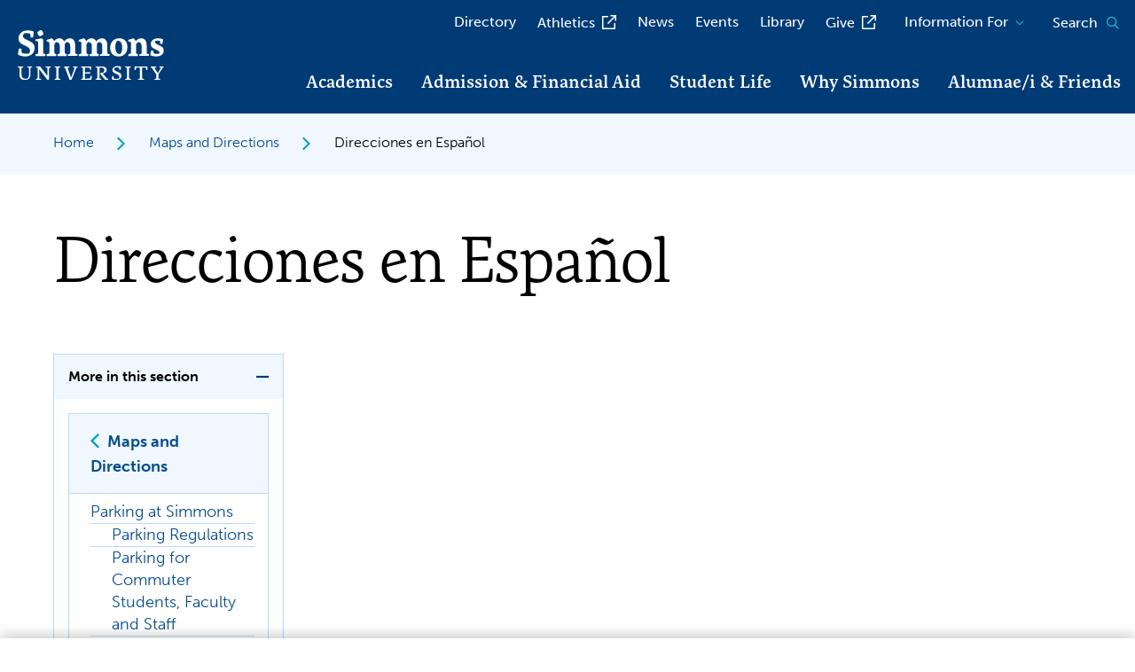

--- FILE ---
content_type: text/html; charset=UTF-8
request_url: https://www.simmons.edu/maps-directions/direcciones-en-espanol
body_size: 10854
content:
<!DOCTYPE html>
<html lang="en" dir="ltr" prefix="og: https://ogp.me/ns#">
<head>
  <meta charset="utf-8" />
<meta name="description" content="INSTRUCCIONES para llegar al Main Academic Campus(Campus Académico Principal), 300 The FenwayPor Medios de Transporte Público• MBTA (Massachusetts Bay Transportation Authority) “T” o Metro." />
<link rel="canonical" href="https://www.simmons.edu/maps-directions/direcciones-en-espanol" />
<meta name="Generator" content="Drupal 10 (https://www.drupal.org)" />
<meta name="MobileOptimized" content="width" />
<meta name="HandheldFriendly" content="true" />
<meta name="viewport" content="width=device-width, initial-scale=1.0" />
<script src="https://cse.google.com/cse.js?cx=008029675370398156014:krjak-fpsjq" async></script>
<link rel="icon" href="/core/misc/favicon.ico" type="image/vnd.microsoft.icon" />

    <title>Direcciones en Español | Simmons University</title>

    <!-- CrazyEgg script -->
    <script type="text/javascript" src="//script.crazyegg.com/pages/scripts/0121/9388.js" async="async"></script>

    <link rel="stylesheet" media="all" href="/sites/default/files/css/css_RtLUxIU_Zs-6MKIAC5yJjsC9fdI2mHm7KxPkJZj-OOc.css?delta=0&amp;language=en&amp;theme=simmons_2023&amp;include=eJyNjEEOwyAMBD-E4EmRCVtANRjZoKi_b3pqD5WS0-6ORou17SLPijPa4Ep9R8AfuEVSuIf0SQdMGsJP9wfiZ9ql4K2Qnpe5zJuuIi8mvWmbcE1OlHpGyCyR2A1SykqjWEi6BrH_Er_6WJGrFSRnL5toIZLhDYwwb6c" />
<link rel="stylesheet" media="all" href="//fonts.googleapis.com/css2?family=Bitter:ital,wght@0,400;0,600;1,300;1,600&amp;family=Open+Sans:ital,wght@0,300;0,400;0,700;1,300;1,400;1,700&amp;display=swap" />
<link rel="stylesheet" media="all" href="//use.typekit.net/uqs7khw.css" />
<link rel="stylesheet" media="all" href="/sites/default/files/css/css_tOf55o88NQa6rLVtfrrkITLJPNl448k_SphA9NFktA8.css?delta=3&amp;language=en&amp;theme=simmons_2023&amp;include=eJyNjEEOwyAMBD-E4EmRCVtANRjZoKi_b3pqD5WS0-6ORou17SLPijPa4Ep9R8AfuEVSuIf0SQdMGsJP9wfiZ9ql4K2Qnpe5zJuuIi8mvWmbcE1OlHpGyCyR2A1SykqjWEi6BrH_Er_6WJGrFSRnL5toIZLhDYwwb6c" />

      <!-- Google Tag Manager -->
      <script>(function(w,d,s,l,i){w[l]=w[l]||[];w[l].push({'gtm.start':new Date().getTime(),event:'gtm.js'});var f=d.getElementsByTagName(s)[0],j=d.createElement(s),dl=l!='dataLayer'?'&l='+l:'';j.async=true;j.src='https://www.googletagmanager.com/gtm.js?id='+i+dl;f.parentNode.insertBefore(j,f);})(window,document,'script','dataLayer','GTM-5LKL2M2');</script>
      <!-- End Google Tag Manager -->
      
        

        <!-- Begin EAB Tracking Script -->
        <script defer src="https://adp.eab.com/js/adp.min.js"></script>
        <script>
          (function(w,d,t,u,n,a,m){w['MauticTrackingObject']=n;
            w[n]=w[n]||function(){(w[n].q=w[n].q||[]).push(arguments)},a=d.createElement(t),
              m=d.getElementsByTagName(t)[0];a.async=1;a.src=u;m.parentNode.insertBefore(a,m)
          })(window,document,'script','https://info.go-simmons.org/mtc.js','mt');
          mt('send', 'pageview');
        </script>
        <!-- End EAB Tracking Script -->

        <link rel="apple-touch-icon" sizes="180x180" href="/themes/simmons_2023/assets/favicons/apple-touch-icon.png">
        <link rel="icon" type="image/png" sizes="32x32" href="/themes/simmons_2023/assets/favicons/favicon-32x32.png">
        <link rel="icon" type="image/png" sizes="16x16" href="/themes/simmons_2023/assets/favicons/favicon-16x16.png">
        <link rel="manifest" href="/themes/simmons_2023/assets/favicons/site.webmanifest">
        <link rel="shortcut icon" href="/themes/simmons_2023/assets/favicons/favicon.ico">
        <meta name="msapplication-TileColor" content="#003B75">
        <meta name="msapplication-TileImage" content="/themes/simmons_2023/assets/favicons/mstile-144x144.png">
        <meta name="msapplication-config" content="/themes/simmons_2023/assets/favicons/browserconfig.xml">
        <meta name="theme-color" content="#ffffff">
        
        
        

        <!-- Truleague Script -->
        <link href="https://fonts.googleapis.com/css2?family=Lexend+Deca:wght@100..900&display=swap" rel="stylesheet" />

        <script>
          document.addEventListener('DOMContentLoaded', () => {
            const s = document.createElement('script');
            s.src = 'https://media.truleague.com/widget/embed.min.js';
            s.async = true;
            document.body.appendChild(s);
          });
        </script>

        <script>
          var script = document.createElement('script');
          script.type = 'text/javascript';
          script.src = 'https://pop.truleague.com/v0.1/index.min.js';
          script.setAttribute("data-college", "76");
          document.head.appendChild(script);
        </script>
        <!-- End Truleague Script -->

</head>
<body>
<!-- Google Tag Manager (noscript) -->
<noscript><iframe src="https://www.googletagmanager.com/ns.html?id=GTM-5LKL2M2" height="0" width="0" style="display:none;visibility:hidden"></iframe></noscript>
<!-- End Google Tag Manager (noscript) -->

  <div class="dialog-off-canvas-main-canvas" data-off-canvas-main-canvas>
    


<div class="page page--page">

  

  <section class="rave-alert__wrapper theme-wrapper" data-type="warning" aria-label="Rave" style="display:none;">
  <div class="rave-alert alert-message-block alert--site-wide">
    <div class="grid-container">
    <div class="grid-x grid-margin-x">
      <div class="cell initial-12 medium-10 large-11">
        <div class="wysiwyg">
        </div>
      </div>
    </div>
  </div>
</section>


  <nav class="skip-link" aria-label="Skip to sections">
    <a href="#main-content" class="element-invisible element-focusable">Skip to main content</a>
  </nav>

      <header class="site-header">
      <div class="site-header__sticky-container ">
        <div class="header__wrapper">
          <div class="mainsite__wrapper">
                          <div class="header__logo">
                <a href="/" title="Simmons University Home">
                  <img src="/themes/simmons_2023/assets/img/logo.svg" alt="Simmons University Logo">
                </a>
              </div>
                                  </div>

          <!-- Mobile Hamburger -->
          <div class="mobile">
            <div class="toggle__wrapper">
              
<button
  type="button"
  class=" mobile-menu-button button-toggle"
  data-button-open-text=""
  data-button-close-text="" 
  data-button-enable-at="0"
  data-button-disable-at="1024 "
  data-button-open-class="mobile-menu-open"
  data-button-open-class-element=""
  aria-live="polite"
  aria-label="Main Menu"
  id=""
  aria-controls="header-menus"
    data-toggle-type="menu"
  aria-expanded="false"  aria-haspopup="true"    
>
    </button>            </div>
          </div>
          <!-- Mobile Hamburger End -->

          <!--  Menus -->
          <div id="header-menus" aria-labelledby="header-menus--button-toggle" class="site-header__main">
            <div class="site-header__top">
              <nav id="utility-menu" class="utility-menu"
  data-item-open-text="Open the %s menu"
  data-item-close-text="Close the %s menu"
  aria-live="polite"
>
  
  
              <ul class="menu">
              <li>
        <a href="/directory" data-drupal-link-system-path="node/3700">Directory</a>
              </li>
          <li>
        <a href="http://athletics.simmons.edu" class="external" rel="noopener">Athletics</a>
              </li>
          <li>
        <a href="/news" data-drupal-link-system-path="node/7875">News</a>
              </li>
          <li>
        <a href="/events" data-drupal-link-system-path="node/8977">Events</a>
              </li>
          <li>
        <a href="/library" data-drupal-link-system-path="node/5101">Library</a>
              </li>
          <li>
        <a href="https://engage.simmons.edu/register/giving" target="_blank" class="external" aria-label="opens Give in new window" rel="noopener">Give</a>
              </li>
        </ul>
  


</nav>
<div id="block-block-content-e64ad561-96d0-4030-80e4-aa406be2290f" class="cta-menu-container">
  <div class="header-cta-links cta__wrapper text-margin-reset">
            <ul>
                                          <li><span data-js-modal-button="request-info" tabindex="0" class="btn btn--link">Request Info</span></li>
                                          <li><span data-js-modal-button="visit" tabindex="0" class="btn btn--link">Visit</span></li>
                                          <li><span data-js-modal-button="apply" tabindex="0" class="btn btn--link">Apply</span></li>
      </ul>

      </div>
</div>
<nav id="audience-menu" class="audience-menu accessible-menu"
  data-item-open-text="Open the %s menu"
  data-item-close-text="Close the %s menu"
  aria-live="polite"
>
  
  
              <ul class="menu">
              <li class="menu-item--expanded">
        <span>Information For</span>
                                <ul class="menu">
              <li>
        <a href="/undergraduate/admission-and-financial-aid/admitted-undergraduates" data-drupal-link-system-path="node/371">Admitted Undergraduates</a>
              </li>
          <li>
        <a href="/graduate/admission/admitted-graduate-students" data-drupal-link-system-path="node/448">Admitted Graduate Students</a>
              </li>
          <li>
        <a href="https://internal.simmons.edu/students" rel="noopener" class="external">Current Students</a>
              </li>
          <li>
        <a href="/graduate/graduate-student-resources" data-drupal-link-system-path="node/9893">Current Graduate Students</a>
              </li>
          <li>
        <a href="/go/international-services">International Students</a>
              </li>
          <li>
        <a href="/go/veterans-info">Veterans</a>
              </li>
          <li>
        <a href="/alumni" data-drupal-link-system-path="node/9">Alumnae/i and Friends</a>
              </li>
          <li>
        <a href="/undergraduate/admission-and-financial-aid/parents-and-families" data-drupal-link-system-path="node/14">Parents and Families</a>
              </li>
          <li>
        <a href="https://internal.simmons.edu/faculty-staff" rel="noopener" class="external">Faculty and Staff</a>
              </li>
          <li>
        <a href="/info-for/college-counselors">College Counselors</a>
              </li>
          <li>
        <a href="/info-for/adult-learners">Adult Learners</a>
              </li>
          <li>
        <a href="/go/community-updates">Our Community</a>
              </li>
        </ul>
  
              </li>
        </ul>
  


</nav>


                              <div class="site-search">
  
<button
  type="button"
  class=" site-search__toggle button-toggle"
  data-button-open-text="Open the search panel"
  data-button-close-text="Close the search panel" 
  data-button-enable-at="0"
  data-button-disable-at="-1 "
  data-button-open-class="search-panel-open"
  data-button-open-class-element=""
  aria-live="polite"
  aria-label="Search simmons.edu"
  id=""
  aria-controls="search-block-form"
    data-toggle-type="accordion"
  aria-expanded="false"      
>
  <span>Search</span>  <span class="show-for-sr">Open the search panel</span></button>  <div class="search-block-form">
    <div class="gcse-searchbox-only" data-resultsUrl="/search" data-queryParameterName="search"></div>

  </div>
</div>


                          </div>

            <div class="site-header__bottom">
              
<nav id="main-menu" class="main-menu accessible-menu"
  data-item-open-text="Open the %s menu"
  data-item-close-text="Close the %s menu"
  data-menu-link-text="%s Overview"
  aria-live="polite"
>
  
  
              <ul class="menu">
              <li class="menu-item--expanded">
        <a href="/academics" data-drupal-link-system-path="node/5">Academics</a>
                                <ul class="menu">
              <li>
        <a href="/academics/find-program" data-drupal-link-system-path="node/8653">Find a Program</a>
              </li>
          <li>
        <a href="/undergraduate/academics" data-drupal-link-system-path="node/17">Undergraduate</a>
              </li>
          <li>
        <a href="/graduate/academic-programs" data-drupal-link-system-path="node/22">Graduate</a>
              </li>
          <li>
        <a href="/undergraduate/online" target="_blank" data-drupal-link-system-path="node/4923" aria-label="opens Online Degree Completion Program in new window">Online Degree Completion Program</a>
              </li>
          <li class="menu-item--collapsed">
        <a href="/academics/executive-education" data-drupal-link-system-path="node/275">Executive Education</a>
              </li>
          <li class="menu-item--collapsed">
        <a href="/academics/simmons-edge" data-drupal-link-system-path="node/10026">The Simmons Edge</a>
              </li>
          <li class="menu-item--collapsed">
        <a href="/academics/academic-centers-and-facilities" data-drupal-link-system-path="node/8790">Academic Centers and Facilities</a>
              </li>
          <li>
        <a href="/academics/interprofessional-education-ipe" data-drupal-link-system-path="node/10353">Interprofessional Education (IPE)</a>
              </li>
          <li class="menu-item--collapsed">
        <a href="/directory/departments" data-drupal-link-system-path="node/8955">Schools and Departments</a>
              </li>
          <li class="menu-item--collapsed">
        <a href="/academics/faculty?full_time=1" data-drupal-link-query="{&quot;full_time&quot;:&quot;1&quot;}" data-drupal-link-system-path="node/108">Faculty</a>
              </li>
          <li class="menu-item--collapsed">
        <a href="/academics/stem-simmons" data-drupal-link-system-path="node/8951">STEM at Simmons</a>
              </li>
          <li class="menu-item--collapsed">
        <a href="/academics/research" data-drupal-link-system-path="node/8937">Research at Simmons</a>
              </li>
          <li>
        <a href="/academics/academic-freedom" data-drupal-link-system-path="node/4422">Academic Freedom</a>
              </li>
          <li>
        <a href="/academics/course-catalog" data-drupal-link-system-path="node/282">Course Catalog</a>
              </li>
          <li>
        <a href="/academics/academic-calendar" data-drupal-link-system-path="node/10470">Academic Calendar</a>
              </li>
          <li class="menu-item--collapsed">
        <a href="/academics/registrar" data-drupal-link-system-path="node/5133">Registrar</a>
              </li>
        </ul>
  
              </li>
          <li class="menu-item--expanded">
        <a href="/admission-financial-aid" data-drupal-link-system-path="node/6">Admission &amp; Financial Aid</a>
                                <ul class="menu">
              <li>
        <a href="/undergraduate/admission-and-financial-aid" data-drupal-link-system-path="node/18">Undergraduate</a>
              </li>
          <li>
        <a href="/graduate/admission" data-drupal-link-system-path="node/23">Graduate</a>
              </li>
          <li class="menu-item--collapsed">
        <a href="/admission-financial-aid/financial-aid-and-affordability" data-drupal-link-system-path="node/246">Financial Aid and Affordability</a>
              </li>
          <li class="menu-item--collapsed">
        <a href="/admission-financial-aid/visit-tour" data-drupal-link-system-path="node/247">Visit &amp; Tour</a>
              </li>
          <li>
        <a href="/admission-financial-aid/request-information" data-drupal-link-system-path="node/249">Request Information</a>
              </li>
          <li>
        <a href="/notice-of-non-discrimination" data-drupal-link-system-path="node/250">Notice of Non-Discrimination</a>
              </li>
        </ul>
  
              </li>
          <li class="menu-item--expanded">
        <a href="/student-life" data-drupal-link-system-path="node/34">Student Life</a>
                                <ul class="menu">
              <li>
        <a href="/student-life/living-campus" data-drupal-link-system-path="node/9748">Living On Campus (for Undergraduates)</a>
              </li>
          <li>
        <a href="/student-life/campus-dining" data-drupal-link-system-path="node/9680">Campus Dining</a>
              </li>
          <li class="menu-item--collapsed">
        <a href="/student-life/community-engagement-and-social-justice" data-drupal-link-system-path="node/9675">Community Engagement</a>
              </li>
          <li class="menu-item--collapsed">
        <a href="/student-life/experience-boston" data-drupal-link-system-path="node/252">Experience Boston</a>
              </li>
          <li>
        <a href="/student-life/community-read" data-drupal-link-system-path="node/6326">Community Read</a>
              </li>
          <li class="menu-item--collapsed">
        <a href="/student-life/student-support-resources" data-drupal-link-system-path="node/9686">Student Support &amp; Resources</a>
              </li>
          <li class="menu-item--collapsed">
        <a href="/student-life/wellness-simmons" data-drupal-link-system-path="node/10491">Wellness at Simmons</a>
              </li>
        </ul>
  
              </li>
          <li class="menu-item--expanded">
        <a href="/why-simmons" data-drupal-link-system-path="node/8">Why Simmons</a>
                                <ul class="menu">
              <li class="menu-item--collapsed">
        <a href="/why-simmons/commitment-inclusivity" data-drupal-link-system-path="node/229">Commitment to Inclusivity</a>
              </li>
          <li class="menu-item--collapsed">
        <a href="/why-simmons/building-our-future" data-drupal-link-system-path="node/233">Building Our Future</a>
              </li>
          <li>
        <a href="/why-simmons/one-simmons" data-drupal-link-system-path="node/10489">One Simmons Project</a>
              </li>
          <li class="menu-item--collapsed">
        <a href="/why-simmons/our-mission-history" data-drupal-link-system-path="node/230">Our Mission &amp; History</a>
              </li>
          <li>
        <a href="/why-simmons/simmons-university-glance" data-drupal-link-system-path="node/8036">Simmons University At a Glance</a>
              </li>
          <li class="menu-item--collapsed">
        <a href="/why-simmons/university-leadership" data-drupal-link-system-path="node/235">University Leadership</a>
              </li>
          <li>
        <a href="/why-simmons/career-resources-simmons" data-drupal-link-system-path="node/11010">Career Resources</a>
              </li>
          <li>
        <a href="/why-simmons/rankings-and-awards" data-drupal-link-system-path="node/258">Rankings and Awards</a>
              </li>
          <li>
        <a href="/why-simmons/work-simmons" data-drupal-link-system-path="node/236">Work at Simmons</a>
              </li>
          <li class="menu-item--collapsed">
        <a href="/why-simmons/leadership-events-simmons" data-drupal-link-system-path="node/8810">Annual Leadership Events</a>
              </li>
          <li>
        <a href="/why-simmons/contact-us" data-drupal-link-system-path="node/238">Contact Us</a>
              </li>
        </ul>
  
              </li>
          <li class="menu-item--expanded">
        <a href="/alumni" data-drupal-link-system-path="node/9">Alumnae/i &amp; Friends</a>
                                <ul class="menu">
              <li class="menu-item--collapsed">
        <a href="/alumni/connect" data-drupal-link-system-path="node/2420">Connect</a>
              </li>
          <li class="menu-item--collapsed">
        <a href="/alumni/events" data-drupal-link-system-path="node/10269">Alumnae/i Events</a>
              </li>
          <li class="menu-item--collapsed">
        <a href="/alumni/give" data-drupal-link-system-path="node/2422">Give</a>
              </li>
          <li class="menu-item--collapsed">
        <a href="/alumni/contact-us" data-drupal-link-system-path="node/2423">Contact Us</a>
              </li>
          <li>
        <a href="/alum-listing" data-drupal-link-system-path="node/9321">Simmons Alumnae/i Leading the Way</a>
              </li>
        </ul>
  
              </li>
        </ul>
  


</nav>


            </div>
          </div>
        </div>
      </div>
    </header>
  
      <div class="system-region">
      <div class="padded-row">
        <div id="block-system-messages-block" class="system-region">
  <div class="grid-container">
    <div class="system-messages">
      <div data-drupal-messages-fallback class="hidden"></div>
    </div>
  </div>
</div>


      </div>
    </div>
  
  <main class="main-content" id="main-content" tabindex="-1">
    

<article class="general general--detail">
  <div class="breadcrumbs__wrapper">
  <div class="grid-container text-margin-reset">
    <div class="cell initial-12">
      <ol class="breadcrumbs">
              <li>
                      <a href="/">Home</a>
                  </li>
              <li>
                      <a href="/maps-directions">Maps and Directions</a>
                  </li>
              <li>
                      Direcciones en Español
                  </li>
            </ol>
    </div>
  </div>
</div>

  <!-- Hero -->
  <section class="hero oho-animate-sequence">
    <div class="grid-container">
      <div class="cell initial-12">
        <div class="hero__content oho-animate">
          <h1>Direcciones en Español</h1>
                  </div>
      </div>
    </div>
  </section>

  <!-- Sidebar Nav & WYSIWYG -->
  <section class='global-spacing global-spacing--8x wysiwyg-block'>
    <div class='grid-container'>
      <div class='grid-x grid-padding-x'>

                <div class='initial-12 medium-3 cell child-nav'>
          







<div id="more-in-this-section" class="accordion accordion--mobile" data-accordion-open-text="Click to Open" data-accordion-close-text="Click to Close"  data-accordion-breakpoint="769"     >

  <button id="more-in-this-section--button" aria-controls="more-in-this-section--content" aria-expanded="true" data-toggle-type="menu" arial-label="More in this section" class="accordion__button btn btn--small"  aria-haspopup="true" >
          <span class="accordion__button-text">More in this section</span>
              <svg class="accordion__icon" version="1.1" xmlns="http://www.w3.org/2000/svg" xmlns:xlink="http://www.w3.org/1999/xlink" x="0px" y="0px" viewbox="0 0 20 20" xml:space="preserve">
        <path class="accordion__icon-path accordion__icon-path--horizontal" d="M20,11.6H0V8.4h20V11.6z"/>
        <path class="accordion__icon-path accordion__icon-path--vertical" d="M11.6,20H8.4V0h3.2V20z"/>
      </svg>
      </button>
  <div id="more-in-this-section--content" aria-labelledby="more-in-this-section--button" class="accordion__content">
    <nav id="sidebar-menu" class="sidebar-menu accessible-menu sidebar-menu--sidebar_nav" data-menu-label="%s submenu" aria-label="Sidebar">
  <p class="level-one">
    <a href="/maps-directions">Maps and Directions</a>
  </p>
  
              <ul class="menu">
              <li class="menu-item--expanded">
        <a href="/maps-directions/parking" data-drupal-link-system-path="node/2634">Parking at Simmons</a>
                                <ul class="menu">
              <li>
        <a href="/maps-directions/parking/parking-regulations" data-drupal-link-system-path="node/2727">Parking Regulations</a>
              </li>
          <li>
        <a href="/maps-directions/parking/parking-commuter-students-faculty-and-staff" data-drupal-link-system-path="node/2715">Parking for Commuter Students, Faculty and Staff</a>
              </li>
          <li>
        <a href="/maps-directions/parking/ordering-visitor-tickets" data-drupal-link-system-path="node/7403">Ordering Visitor Tickets</a>
              </li>
          <li>
        <a href="/maps-directions/parking/ma-non-resident-student-driver-decal" data-drupal-link-system-path="node/5068">MA Non Resident Student Driver Decal</a>
              </li>
        </ul>
  
              </li>
          <li>
        <a href="/maps-directions/commuting-alternatives" data-drupal-link-system-path="node/2716">Commuting Alternatives</a>
              </li>
          <li>
        <a href="/maps-directions/campus-maps" data-drupal-link-system-path="node/2717">Campus Maps</a>
              </li>
          <li class="menu-item--active-trail">
        <a href="/maps-directions/direcciones-en-espanol" data-drupal-link-system-path="node/2718" class="is-active" aria-current="page">Direcciones en Español</a>
              </li>
        </ul>
  


</nav>

  </div>
</div>

        </div>
        <div class='initial-12 medium-9 clearfix cell'>
          
            
                          <div class="wysiwyg">
                                  <p><iframe frameborder="0" height="450" src="https://www.google.com/maps/embed?pb=!1m18!1m12!1m3!1d10269.854718052828!2d-71.11104452113057!3d42.33684633397734!2m3!1f0!2f0!3f0!3m2!1i1024!2i768!4f13.1!3m3!1m2!1s0x0%3A0xe5d926bcab2eec53!2sSimmons+College!5e0!3m2!1sen!2sus!4v1534356801712" width="600"></iframe></p><h2>INSTRUCCIONES para llegar al&nbsp;<em>Main Academic Campus</em></h2><p>(Campus Académico Principal), 300 The Fenway</p><h3>Por Medios de Transporte Público</h3><p><strong>• MBTA&nbsp;</strong>(<em>Massachusetts Bay Transportation Authority</em>) “<em>T</em>” o Metro.</p><p>Tome el tren E de la línea verde del MBTA (<em>Heath Street</em>) en dirección a la parada del Museo de Bellas Artes (<em>Museum stop</em>). Al salir del tren doble a la derecha hacia Louis Prang Street. Hay una estación de gasolina en la esquina. Desde allí podrá ver la cúpula verde del edificio de Simmons. Camine a lo largo del&nbsp;<em>Museo Isabella Stewart Gardner</em>&nbsp;que está a la izquierda.&nbsp;<em>Simmons University, 300 The Fenway</em>&nbsp;también estará a su izquierda. (Visite&nbsp;<a href="http://www.mbta.com/">www.mbta.com</a>&nbsp;para mayor información sobre el “<em>T</em>”.)</p><p><strong>• Terminal de Buses y Estación de Tren Amtrak</strong><br>Todos los buses y trenes de Amtrak llegan y salen del centro de transporte de&nbsp;<em>South Station, 700 Atlantic Avenue, Boston</em>.</p><p>Tome la línea roja del metro desde&nbsp;<em>South Station</em>&nbsp;en dirección a&nbsp;<em>Park Street</em>. En&nbsp;<em>Park Street</em>&nbsp;tome el tren E de la línea verde y siga las instrucciones indicadas arriba.</p><h3>Por Auto</h3><p>Para estacionar en nuestro garaje, deberá ingresar por la entrada de <strong>One Palace Road</strong>. Por favor, utilice la dirección <strong>One Palace Road, Boston, MA</strong> en su búsqueda de direcciones.</p><p><strong>• Desde el OESTE (también Nueva York y Connnecticut)</strong><br>Tome la autopista&nbsp;<em>I-90 East</em>&nbsp;(Este) (<em>Massachusetts Turnpike/Mass Pike</em>) hasta la salida 22. Quédese en el carril de la Tome la Ruta 90 Este (Massachusetts Turnpike) hasta la Salida 22. Manténgase a la izquierda y siga las señales con la marca <strong>"Prudential Center/West 9.”</strong> Permanezca en Huntington Ave. en dirección oeste aproximadamente 1 milla. Pase el Museo de Bellas Artes a la derecha, luego gire a la derecha en el siguiente semáforo en Louis Prang St. Continúe a través de dos semáforos. Gire a la izquierda en Evans Way por una cuadra, y al final gire a la derecha en Tetlow Street y luego a la derecha en Palace Road. La entrada al garaje estará a su izquierda.</p><p><strong>• Desde el SUR</strong><br>Tome la autopista&nbsp;<em>I-93 North</em>&nbsp;(Norte) hasta la salida 26,&nbsp;<em>Storrow Drive</em>. Siga las instrucciones locales indicadas abajo.</p><p><strong>• Desde el NORTE</strong><br>Tome la autopista&nbsp;<em>I-93 South</em>&nbsp;(Sur) hasta la salida 26,&nbsp;<em>Storrow Drive West</em>(Oeste)/<em>North Station</em>. Quédese en el carril izquierdo y siga los letreros para&nbsp;<em>Storrow Drive West</em>&nbsp;(Oeste). Siga las instrucciones locales indicadas abajo.</p><p><strong>• Desde el AEROPUERTO INTERNACIONAL DE LOGAN</strong><br>Siga los letreros para la salida del aeropuerto (<em>Airport Exit</em>) y la autopista<em>I-93 North</em>&nbsp;(Norte). Pase por el peaje hacia el túnel&nbsp;<em>Sumner</em>. Tome el carril de la derecha. Al salir del túnel, tome la salida&nbsp;<em>3 North</em>(Norte)/<em>Storrow Drive</em>&nbsp;dirreccíon. Quédese en el carril de la derecha<em>Storrow Drive</em>&nbsp;y siga las instrucciones locales indicadas abajo.</p><p><strong>• Instrucciones Locales Desde El OESTE - Storrow Drive</strong><br>Cuando vea el letrero&nbsp;<em>Kenmore Square, Fenway, Route 1 South</em>&nbsp;(Sur) tome la salida de la izquierda, siga los letreros para&nbsp;<em>Fenway 1 South</em>&nbsp;(Sur). No tome la salida de&nbsp;<em>Kenmore Square</em>. Quédese a la derecha en el semáforo y siga el letrero hacia&nbsp;<em>Boylston St. Outbound, Riverway 1</em>. Tome el carril de la izquierda y siga hasta el primer semáforo. Doble a la izquierda en la esquina de&nbsp;<em>Park Drive</em>. Siga por&nbsp;<em>Park Drive</em>&nbsp;hasta el semáforo (hay una estación de gasolina en la esquina a la derecha) y cruce&nbsp;<em>Boylston Street</em>&nbsp;y<em>Brookline Avenue</em>. Quédese en el carril de la izquierda. En el próximo semáforo doble a la izquierda y siga el letrero para&nbsp;<em>"Fenway"</em>&nbsp;en dirección opuesta. En el semáforo, siga derecho y cruce&nbsp;<em>Brookline Avenue</em>nuevamente. En ese momento estará en la calle&nbsp;<em>The Fenway</em>. Doble a la derecha en la esquina de la&nbsp;<em>Avenue Louis Pasteur</em>&nbsp;justo después de<em>Emmanuel College</em>. La biblioteca de Simmons está a mano izquierda. Los pasajeros pueden ser bajarse aquí. Véase la información que se provee abajo sobre dónde se puede estacionar.</p><p>Para entrar al garaje desde el punto de bajada de pasajeros:</p><ol><li>Continúe hasta el <strong>final de Avenue Louis Pasteur</strong>.</li><li>Gire a la <strong>izquierda</strong> en <strong>Longwood Avenue</strong>.</li><li>Tome la siguiente <strong>izquierda</strong> en <strong>Palace Road</strong>.</li><li>La entrada al garaje estará a su <strong>izquierda</strong>.</li></ol><h3>ESTACIONAMIENTO</h3><ul><li><em>Landmark Center</em><br><em>401 Park Drive</em><br>617-927-0398</li><li><em>Masco Garage</em><br><em>375 Longwood Avenue</em><br>617-632-2310</li><li><em>Standard Parking Garage</em><br><em>333 Longwood Avenue</em><br>617-542-7275</li></ul>
                
                              </div>
                      </div>
        </div>
      </div>
      </section>

  <!-- Student Stories -->
  
  <!-- Page Components -->
  
</article>


  </main>

      <aside id="block-block-content-1ec0f72b-321c-48f3-8c72-f2a169f510bf" class="sock">
  <div class="global-angle-top bg--blue-dark"></div>
  <div class="sock__img-bg">
    <img src="/themes/simmons_2023/assets/img/footer-bg-img.png" alt="Seal of Simmons" />
  </div>
  <div class="sock__bg-wrapper bg--blue-dark">
    <div class="grid-container text-margin-reset">
      <div class="grid-x grid-margin-x">
        <div class="cell initial-12 medium-12 large-9">
          <h2>Take the Next Step</h2>
          <nav aria-label="Calls to action">
            <ul class="sock__links">
                                                <li><button class="btn" data-fancybox data-src="#modal--request-info">Request Info</button></li>
                                  <li><button class="btn" data-fancybox data-src="#modal--visit">Visit</button></li>
                                  <li><button class="btn" data-fancybox data-src="#modal--apply">Apply</button></li>
                                          </ul>
          </nav>
        </div>
      </div>
    </div>
  </div>
</aside>


  
      <footer id="block-block-content-09794c85-95d0-4784-890c-759f2b0a5699" class="site-footer oho-animate-sequence">
  <div class="grid-container">
    <div class="grid-x grid-margin-x row-gap">
      <div class="cell initial-12 medium-4 medium-order-2">
        <div class="site-footer__callout text-margin-reset">
          <a href="/" class="site-footer__logo">
            <img src="/themes/simmons_2023/assets/img/logo.svg" alt="Simmons Logo">
          </a>
          <div class="site-footer__address">
            <ul class="icon-list">
              <li>
                <span class="icon-list__icon fa-sharp fa-map-marker-alt" aria-hidden="true"></span>
                <span class="icon-list__content"><p>300 The Fenway<br>Boston, MA 02115</p></span>
              </li>
              <li>
                <span class="icon-list__icon fa-sharp fa-phone" aria-hidden="true"></span>
                <span class="icon-list__content">(617) 521-2000</span>
              </li>
            </ul>
          </div>
          <div class=" site-footer__social-media">
            <h2 class="show-for-sr">Social Media Links</h2>
            <ul class="social-media">
                              <li><a href="https://www.youtube.com/simmonsuniversity" target="_blank" aria-label="Simmons University Youtube - Opens in a new window">
  <span class="show-for-sr">Simmons University Youtube</span>
  <span class="fab fa-youtube"></span>


</a>
</li>
                              <li><a href="https://www.facebook.com/SimmonsUniversity" target="_blank" aria-label="Simmons University Facebook - Opens in a new window">
  <span class="show-for-sr">Simmons University Facebook</span>
  <span class="fab fa-facebook"></span>


</a>
</li>
                              <li><a href="https://twitter.com/simmonsuniv" target="_blank" aria-label="Simmons University Twitter - Opens in a new window">
  <span class="show-for-sr">Simmons University Twitter</span>
  <span class="fab fa-x-twitter"></span>


</a>
</li>
                              <li><a href="https://www.linkedin.com/school/simmons-university/" target="_blank" aria-label="Simmons University LinkedIn - Opens in a new window">
  <span class="show-for-sr">Simmons University LinkedIn</span>
  <span class="fab fa-linkedin-in"></span>


</a>
</li>
                              <li><a href="https://www.instagram.com/simmonsuniversity/" target="_blank" aria-label="Simmons University Instagram - Opens in a new window">
  <span class="show-for-sr">Simmons University Instagram</span>
  <span class="fab fa-instagram"></span>


</a>
</li>
                              <li><a href="https://www.tiktok.com/@simmonsuniv" target="_blank" aria-label="Simmons University TikTok - Opens in a new window">
  <span class="show-for-sr">Simmons University TikTok</span>
  <span class="fab fa-tiktok"></span>


</a>
</li>
                          </ul>
          </div>
        </div>
      </div>
      <div class="cell initial-12 medium-auto initial-order-3 medium-order-1">
        <div class="main-pages">
          <nav id="" class="" aria-label="Important ">
            <ul class="menu"><li><a href="/undergraduate">Undergraduate Site</a></li><li><a href="/graduate">Graduate Site</a></li><li><a href="https://online.simmons.edu" class="external" rel="noopener">Online Programs Site</a></li></ul>
          </nav>
        </div>
        <div class="resource-links__wrapper global-spacing--7x text-margin-reset">
          <div class="grid-x grid-margin-x row-gap">
            <div class="resource-links__resource-column cell initial-12 medium-8">
              <h3 class="eyebrow">Resources</h3>
              <nav id="" class="" aria-label="resource menu">
                <ul class="menu">
                                      <li><a href="/library">Library</a></li>
                                      <li><a href="/notice-of-non-discrimination">Non-Discrimination Notice</a></li>
                                      <li><a href="/maps-directions">Maps and Directions</a></li>
                                      <li><a href="http://athletics.simmons.edu" target="_blank" aria-label="opens Athletics in new window" rel="noopener" class="external">Athletics</a></li>
                                      <li><a href="/academics/faculty">Faculty Directory</a></li>
                                      <li><a href="/financial-reporting">Financial Reporting</a></li>
                                      <li><a href="/public-safety">Public Safety</a></li>
                                      <li><a href="/why-simmons/commitment-inclusivity/title-ix">Title IX</a></li>
                                      <li><a href="/report-incident">Report an Incident</a></li>
                                  </ul>
              </nav>
            </div>
            <div class="resource-links__more cell initial-12 medium-4">
              <h3 class="eyebrow">More</h3>
              <nav id="" class="" aria-label="More Menu ">
                <ul class="menu">
                                      <li><a href="/why-simmons/contact-us">Contact Us</a></li>
                                      <li><a href="https://engage.simmons.edu/register/giving" target="_blank" aria-label="opens Give in new window" rel="noopener" class="external">Give</a></li>
                                      <li><a href="/why-simmons/work-simmons">Work at Simmons</a></li>
                                  </ul>
              </nav>
            </div>

            <div class="resource-links__copyright cell initial-12 medium-12 initial-order-4">
              <div class="grid-x grid-margin-x row-gap">
                <div class="cell initial-12 medium-4">
                  <p class="site-footer__copyright">© 2026 Simmons University</p>
                </div>
                <div class="cell initial-12 medium-auto">
                  <div class="site-footer__copyright-links">
                                          <a href="/report-barrier">Report a Barrier</a>
                                          <a href="/privacy-policy">Privacy</a>
                                          <a href="/consumer-information">Consumer Information</a>
                                      </div>
                </div>
              </div>
            </div>
          </div>
        </div>
      </div>
    </div>
  </div>
</footer>


  
  <div class="sock-modal" id="modal--visit">
  <h3>Visit Simmons</h3>
  <p>What type of student are you?</p>
  <nav aria-label="Calls to action">
    <ul class="sock__links">
              <li><a href="/undergraduate/admission-and-financial-aid/visit-us" class="btn">Undergraduate</a></li>
              <li><a href="/graduate/admission/meet-with-us" class="btn">Graduate</a></li>
          </ul>
  </nav>
</div>
<div class="sock-modal" id="modal--apply">
  <h3>Apply to Simmons</h3>
  <p>What type of student are you?</p>
  <nav aria-label="Calls to action">
    <ul class="sock__links">
              <li><a href="/undergraduate/admission-and-financial-aid/how-apply" class="btn">Undergraduate</a></li>
              <li><a href="/graduate/admission/how-apply" class="btn">Graduate</a></li>
          </ul>
  </nav>
</div>
<div class="sock-modal" id="modal--request-info">
  <h3>Request Info</h3>
  <p>What type of student are you?</p>
  <nav aria-label="Calls to action">
    <ul class="sock__links">
              <li><a href="/undergraduate/admission-and-financial-aid/request-information" class="btn">Undergraduate</a></li>
              <li><a href="/graduate/admission/request-information-graduate-programs" class="btn">Graduate</a></li>
          </ul>
  </nav>
</div>



</div>

  </div>


<script type="application/json" data-drupal-selector="drupal-settings-json">{"path":{"baseUrl":"\/","pathPrefix":"","currentPath":"node\/2718","currentPathIsAdmin":false,"isFront":false,"currentLanguage":"en"},"pluralDelimiter":"\u0003","suppressDeprecationErrors":true,"eu_cookie_compliance":{"cookie_policy_version":"1.0.0","popup_enabled":true,"popup_agreed_enabled":false,"popup_hide_agreed":false,"popup_clicking_confirmation":false,"popup_scrolling_confirmation":false,"popup_html_info":"\u003Cdiv id=\u0022cookie-banner\u0022 role=\u0022alertdialog\u0022 aria-labelledby=\u0022popup-text\u0022  class=\u0022eu-cookie-compliance-banner eu-cookie-compliance-banner-info eu-cookie-compliance-banner--default cookie-banner\u0022\u003E\n  \u003Cdiv id=\u0022popup-text\u0022 class=\u0022eu-cookie-compliance-message\u0022\u003E\n    \u003Cdiv class=\u0022cookie-banner__inner\u0022\u003E\n      \u003Cdiv class=\u0022grid-container\u0022\u003E\n        \u003Cdiv class=\u0022grid-x wysiwyg\u0022\u003E\n          \u003Ch2\u003EBy using this website you consent to Simmons University\u2019s privacy policy.\u003C\/h2\u003E\n\n          \n          \u003Cdiv id=\u0022popup-buttons\u0022\n               class=\u0022eu-cookie-compliance-buttons btn-row global-spacing--2x\u0022\u003E\n                          \u003Cbutton type=\u0022button\u0022 class=\u0022find-more-button eu-cookie-compliance-more-button btn btn--inverse\u0022\u003EReview Privacy Policy\u003C\/button\u003E\n                        \u003Cbutton type=\u0022button\u0022 class=\u0022agree-button eu-cookie-compliance-default-button button button--small button--primary btn--inverted btn btn--dismiss-cookie btn--small\u0022\u003EAccept\u003C\/button\u003E\n                      \u003C\/div\u003E\n        \u003C\/div\u003E\n      \u003C\/div\u003E\n    \u003C\/div\u003E\n  \u003C\/div\u003E\n\u003C\/div\u003E","use_mobile_message":false,"mobile_popup_html_info":"\u003Cdiv id=\u0022cookie-banner\u0022 role=\u0022alertdialog\u0022 aria-labelledby=\u0022popup-text\u0022  class=\u0022eu-cookie-compliance-banner eu-cookie-compliance-banner-info eu-cookie-compliance-banner--default cookie-banner\u0022\u003E\n  \u003Cdiv id=\u0022popup-text\u0022 class=\u0022eu-cookie-compliance-message\u0022\u003E\n    \u003Cdiv class=\u0022cookie-banner__inner\u0022\u003E\n      \u003Cdiv class=\u0022grid-container\u0022\u003E\n        \u003Cdiv class=\u0022grid-x wysiwyg\u0022\u003E\n          \n          \n          \u003Cdiv id=\u0022popup-buttons\u0022\n               class=\u0022eu-cookie-compliance-buttons btn-row global-spacing--2x\u0022\u003E\n                          \u003Cbutton type=\u0022button\u0022 class=\u0022find-more-button eu-cookie-compliance-more-button btn btn--inverse\u0022\u003EReview Privacy Policy\u003C\/button\u003E\n                        \u003Cbutton type=\u0022button\u0022 class=\u0022agree-button eu-cookie-compliance-default-button button button--small button--primary btn--inverted btn btn--dismiss-cookie btn--small\u0022\u003EAccept\u003C\/button\u003E\n                      \u003C\/div\u003E\n        \u003C\/div\u003E\n      \u003C\/div\u003E\n    \u003C\/div\u003E\n  \u003C\/div\u003E\n\u003C\/div\u003E","mobile_breakpoint":768,"popup_html_agreed":false,"popup_use_bare_css":true,"popup_height":"auto","popup_width":"100%","popup_delay":1000,"popup_link":"\/privacy-policy","popup_link_new_window":true,"popup_position":false,"fixed_top_position":true,"popup_language":"en","store_consent":false,"better_support_for_screen_readers":false,"cookie_name":"","reload_page":false,"domain":"","domain_all_sites":false,"popup_eu_only":false,"popup_eu_only_js":false,"cookie_lifetime":100,"cookie_session":0,"set_cookie_session_zero_on_disagree":0,"disagree_do_not_show_popup":false,"method":"default","automatic_cookies_removal":true,"allowed_cookies":"","withdraw_markup":"\u003Cbutton type=\u0022button\u0022 class=\u0022eu-cookie-withdraw-tab\u0022\u003EPrivacy settings\u003C\/button\u003E\n\u003Cdiv aria-labelledby=\u0022popup-text\u0022 class=\u0022eu-cookie-withdraw-banner\u0022\u003E\n  \u003Cdiv class=\u0022popup-content info eu-cookie-compliance-content\u0022\u003E\n    \u003Cdiv id=\u0022popup-text\u0022 class=\u0022eu-cookie-compliance-message\u0022 role=\u0022document\u0022\u003E\n      \u003Ch2\u003EWe use cookies on this site to enhance your user experience\u003C\/h2\u003E\n\u003Cp\u003EYou have given your consent for us to set cookies.\u003C\/p\u003E\n\n    \u003C\/div\u003E\n    \u003Cdiv id=\u0022popup-buttons\u0022 class=\u0022eu-cookie-compliance-buttons\u0022\u003E\n      \u003Cbutton type=\u0022button\u0022 class=\u0022eu-cookie-withdraw-button  button button--small button--primary\u0022\u003EWithdraw consent\u003C\/button\u003E\n    \u003C\/div\u003E\n  \u003C\/div\u003E\n\u003C\/div\u003E","withdraw_enabled":false,"reload_options":0,"reload_routes_list":"","withdraw_button_on_info_popup":false,"cookie_categories":[],"cookie_categories_details":[],"enable_save_preferences_button":true,"cookie_value_disagreed":"0","cookie_value_agreed_show_thank_you":"1","cookie_value_agreed":"2","containing_element":"body","settings_tab_enabled":false,"olivero_primary_button_classes":" button button--small button--primary","olivero_secondary_button_classes":" button button--small","close_button_action":"close_banner","open_by_default":true,"modules_allow_popup":true,"hide_the_banner":false,"geoip_match":true,"unverified_scripts":[]},"rave":{"feed_path":"https:\/\/www.getrave.com\/rss\/simmons\/channel1","empty_message":"Remove RSS Message"},"user":{"uid":0,"permissionsHash":"f6b3d1b2cf88b2014d2d86073c1f413252ccdbe288f650a7347463dbb2447c3a"}}</script>
<script src="/core/assets/vendor/jquery/jquery.min.js?v=3.7.1"></script>
<script src="/core/assets/vendor/once/once.min.js?v=1.0.1"></script>
<script src="/core/misc/drupalSettingsLoader.js?v=10.5.8"></script>
<script src="/core/misc/drupal.js?v=10.5.8"></script>
<script src="/core/misc/drupal.init.js?v=10.5.8"></script>
<script src="/modules/contrib/eu_cookie_compliance/js/eu_cookie_compliance.min.js?t99wc0"></script>
<script src="/themes/simmons_2023/assets/js/dist/app.js?t99wc0"></script>
<script src="/themes/simmons_2023/assets/js/touchevents.js?t99wc0"></script>
<script src="/modules/custom/rave/js/rave-alert--direct.js?t99wc0"></script>

</body>
</html>


--- FILE ---
content_type: application/javascript
request_url: https://www.simmons.edu/themes/simmons_2023/assets/js/dist/app.js?t99wc0
body_size: 119498
content:
!function(){var t={354:function(t,e,n){"use strict";var i=n(34849),r=n(20575),o=n(5543),s=Array,a=Math.max;t.exports=function(t,e,n){for(var l=r(t),c=i(e,l),u=i(void 0===n?l:n,l),d=s(a(u-c,0)),h=0;c<u;c++,h++)o(d,h,t[c]);return d.length=h,d}},373:function(t,e,n){"use strict";var i=n(24475),r=n(27476),o=n(79039),s=n(79306),a=n(74488),l=n(94644),c=n(28834),u=n(63202),d=n(77388),h=n(89160),f=l.aTypedArray,p=l.exportTypedArrayMethod,v=i.Uint16Array,m=v&&r(v.prototype.sort),g=!(!m||o(function(){m(new v(2),null)})&&o(function(){m(new v(2),{})})),y=!!m&&!o(function(){if(d)return d<74;if(c)return c<67;if(u)return!0;if(h)return h<602;var t,e,n=new v(516),i=Array(516);for(t=0;t<516;t++)e=t%4,n[t]=515-t,i[t]=t-2*e+3;for(m(n,function(t,e){return(t/4|0)-(e/4|0)}),t=0;t<516;t++)if(n[t]!==i[t])return!0});p("sort",function(t){return void 0!==t&&s(t),y?m(this,t):a(f(this),function(t){return function(e,n){return void 0!==t?+t(e,n)||0:n!=n?-1:e!=e?1:0===e&&0===n?1/e>0&&1/n<0?1:-1:e>n}}(t))},!y||g)},655:function(t,e,n){"use strict";var i=n(36955),r=String;t.exports=function(t){if("Symbol"===i(t))throw new TypeError("Cannot convert a Symbol value to a string");return r(t)}},1168:function(t,e,n){"use strict";var i=n(49261);t.exports=i},1469:function(t,e,n){"use strict";var i=n(87433);t.exports=function(t,e){return new(i(t))(0===e?0:e)}},1625:function(t,e,n){"use strict";var i=n(79504);t.exports=i({}.isPrototypeOf)},1730:function(t,e,n){"use strict";n(99363),n(86024),n(7057),n(44954);var i=n(80560);t.exports=i.f("iterator")},1907:function(t,e,n){"use strict";var i=n(41505),r=Function.prototype,o=r.call,s=i&&r.bind.bind(o,o);t.exports=i?s:function(t){return function(){return o.apply(t,arguments)}}},2087:function(t,e,n){"use strict";var i=n(20034),r=Math.floor;t.exports=Number.isInteger||function(t){return!i(t)&&isFinite(t)&&r(t)===t}},2293:function(t,e,n){"use strict";var i=n(28551),r=n(35548),o=n(64117),s=n(78227)("species");t.exports=function(t,e){var n,a=i(t).constructor;return void 0===a||o(n=i(a)[s])?e:r(n)}},2360:function(t,e,n){"use strict";var i,r=n(28551),o=n(96801),s=n(88727),a=n(30421),l=n(20397),c=n(4055),u=n(66119),d="prototype",h="script",f=u("IE_PROTO"),p=function(){},v=function(t){return"<"+h+">"+t+"</"+h+">"},m=function(t){t.write(v("")),t.close();var e=t.parentWindow.Object;return t=null,e},g=function(){try{i=new ActiveXObject("htmlfile")}catch(t){}var t,e,n;g="undefined"!=typeof document?document.domain&&i?m(i):(e=c("iframe"),n="java"+h+":",e.style.display="none",l.appendChild(e),e.src=String(n),(t=e.contentWindow.document).open(),t.write(v("document.F=Object")),t.close(),t.F):m(i);for(var r=s.length;r--;)delete g[d][s[r]];return g()};a[f]=!0,t.exports=Object.create||function(t,e){var n;return null!==t?(p[d]=r(t),n=new p,p[d]=null,n[f]=t):n=g(),void 0===e?n:o.f(n,e)}},2478:function(t,e,n){"use strict";var i=n(79504),r=n(48981),o=Math.floor,s=i("".charAt),a=i("".replace),l=i("".slice),c=/\$([$&'`]|\d{1,2}|<[^>]*>)/g,u=/\$([$&'`]|\d{1,2})/g;t.exports=function(t,e,n,i,d,h){var f=n+t.length,p=i.length,v=u;return void 0!==d&&(d=r(d),v=c),a(h,v,function(r,a){var c;switch(s(a,0)){case"$":return"$";case"&":return t;case"`":return l(e,0,n);case"'":return l(e,f);case"<":c=d[l(a,1,-1)];break;default:var u=+a;if(0===u)return r;if(u>p){var h=o(u/10);return 0===h?r:h<=p?void 0===i[h-1]?s(a,1):i[h-1]+s(a,1):r}c=i[u-1]}return void 0===c?"":c})}},2532:function(t,e,n){"use strict";var i=n(41010),r=Object.defineProperty;t.exports=function(t,e){try{r(i,t,{value:e,configurable:!0,writable:!0})}catch(n){i[t]=e}return e}},2596:function(t,e,n){"use strict";n(20366)("hasInstance")},2875:function(t,e,n){"use strict";var i=n(23045),r=n(80376);t.exports=Object.keys||function(t){return i(t,r)}},2892:function(t,e,n){"use strict";var i=n(46518),r=n(96395),o=n(43724),s=n(24475),a=n(19167),l=n(79504),c=n(92796),u=n(39297),d=n(23167),h=n(1625),f=n(10757),p=n(72777),v=n(79039),m=n(38480).f,g=n(77347).f,y=n(24913).f,b=n(31240),w=n(43802).trim,x="Number",S=s[x],E=a[x],T=S.prototype,C=s.TypeError,A=l("".slice),O=l("".charCodeAt),P=c(x,!S(" 0o1")||!S("0b1")||S("+0x1")),M=function(t){var e,n=arguments.length<1?0:S(function(t){var e=p(t,"number");return"bigint"==typeof e?e:function(t){var e,n,i,r,o,s,a,l,c=p(t,"number");if(f(c))throw new C("Cannot convert a Symbol value to a number");if("string"==typeof c&&c.length>2)if(c=w(c),43===(e=O(c,0))||45===e){if(88===(n=O(c,2))||120===n)return NaN}else if(48===e){switch(O(c,1)){case 66:case 98:i=2,r=49;break;case 79:case 111:i=8,r=55;break;default:return+c}for(s=(o=A(c,2)).length,a=0;a<s;a++)if((l=O(o,a))<48||l>r)return NaN;return parseInt(o,i)}return+c}(e)}(t));return h(T,e=this)&&v(function(){b(e)})?d(Object(n),this,M):n};M.prototype=T,P&&!r&&(T.constructor=M),i({global:!0,constructor:!0,wrap:!0,forced:P},{Number:M});var L=function(t,e){for(var n,i=o?m(e):"MAX_VALUE,MIN_VALUE,NaN,NEGATIVE_INFINITY,POSITIVE_INFINITY,EPSILON,MAX_SAFE_INTEGER,MIN_SAFE_INTEGER,isFinite,isInteger,isNaN,isSafeInteger,parseFloat,parseInt,fromString,range".split(","),r=0;i.length>r;r++)u(e,n=i[r])&&!u(t,n)&&y(t,n,g(e,n))};r&&E&&L(a[x],E),(P||r)&&L(a[x],S)},3121:function(t,e,n){"use strict";var i=n(65482),r=Math.min;t.exports=function(t){return t>0?r(i(t),9007199254740991):0}},3130:function(t,e,n){"use strict";var i=n(39447),r=n(11793),o=TypeError,s=Object.getOwnPropertyDescriptor,a=i&&!function(){if(void 0!==this)return!0;try{Object.defineProperty([],"length",{writable:!1}).length=1}catch(t){return t instanceof TypeError}}();t.exports=a?function(t,e){if(r(t)&&!s(t,"length").writable)throw new o("Cannot set read only .length");return t.length=e}:function(t,e){return t.length=e}},3997:function(t,e,n){"use strict";n(20366)("asyncIterator")},4055:function(t,e,n){"use strict";var i=n(24475),r=n(20034),o=i.document,s=r(o)&&r(o.createElement);t.exports=function(t){return s?o.createElement(t):{}}},4495:function(t,e,n){"use strict";var i=n(77388),r=n(79039),o=n(24475).String;t.exports=!!Object.getOwnPropertySymbols&&!r(function(){var t=Symbol("symbol detection");return!o(t)||!(Object(t)instanceof Symbol)||!Symbol.sham&&i&&i<41})},4610:function(t,e,n){"use strict";n(20366)("split")},4640:function(t){"use strict";var e=String;t.exports=function(t){try{return e(t)}catch(t){return"Object"}}},5177:function(t,e,n){"use strict";var i=n(86098);t.exports=i},5363:function(t,e,n){"use strict";var i=n(94972);t.exports=i},5543:function(t,e,n){"use strict";var i=n(70470),r=n(74284),o=n(75817);t.exports=function(t,e,n){var s=i(e);s in t?r.f(t,s,o(0,n)):t[s]=n}},5721:function(t,e,n){"use strict";n(20366)("isConcatSpreadable")},5983:function(t,e,n){"use strict";var i=n(34842);t.exports=i},6221:function(t,e,n){"use strict";var i=n(6686);t.exports=i},6290:function(t,e,n){"use strict";var i=n(11091),r=n(70726).find,o=n(42156),s="find",a=!0;s in[]&&Array(1)[s](function(){a=!1}),i({target:"Array",proto:!0,forced:a},{find:function(t){return r(this,t,arguments.length>1?arguments[1]:void 0)}}),o(s)},6469:function(t,e,n){"use strict";var i=n(78227),r=n(2360),o=n(24913).f,s=i("unscopables"),a=Array.prototype;void 0===a[s]&&o(a,s,{configurable:!0,value:r(null)}),t.exports=function(t){a[s][t]=!0}},6499:function(t,e,n){"use strict";var i=n(1907),r=0,o=Math.random(),s=i(1..toString);t.exports=function(t){return"Symbol("+(void 0===t?"":t)+")_"+s(++r+o,36)}},6686:function(t,e,n){"use strict";var i=n(40303);t.exports=i},6687:function(t,e,n){"use strict";var i=n(11091),r=n(70726).map;i({target:"Array",proto:!0,forced:!n(59552)("map")},{map:function(t){return r(this,t,arguments.length>1?arguments[1]:void 0)}})},6980:function(t){"use strict";t.exports=function(t,e){return{enumerable:!(1&t),configurable:!(2&t),writable:!(4&t),value:e}}},7040:function(t,e,n){"use strict";var i=n(4495);t.exports=i&&!Symbol.sham&&"symbol"==typeof Symbol.iterator},7057:function(t,e,n){"use strict";var i=n(11470).charAt,r=n(90160),o=n(64932),s=n(60183),a=n(59550),l="String Iterator",c=o.set,u=o.getterFor(l);s(String,"String",function(t){c(this,{type:l,string:r(t),index:0})},function(){var t,e=u(this),n=e.string,r=e.index;return r>=n.length?a(void 0,!0):(t=i(n,r),e.index+=t.length,a(t,!1))})},7376:function(t){"use strict";t.exports=!0},7463:function(t,e,n){"use strict";var i=n(98828),r=n(62250),o=/#|\.prototype\./,s=function(t,e){var n=l[a(t)];return n===u||n!==c&&(r(e)?i(e):!!e)},a=s.normalize=function(t){return String(t).replace(o,".").toLowerCase()},l=s.data={},c=s.NATIVE="N",u=s.POLYFILL="P";t.exports=s},8379:function(t,e,n){"use strict";var i=n(18745),r=n(25397),o=n(91291),s=n(26198),a=n(34598),l=Math.min,c=[].lastIndexOf,u=!!c&&1/[1].lastIndexOf(1,-0)<0,d=a("lastIndexOf"),h=u||!d;t.exports=h?function(t){if(u)return i(c,this,arguments)||0;var e=r(this),n=s(e),a=n-1;for(arguments.length>1&&(a=l(a,o(arguments[1]))),a<0&&(a=n+a);a>=0;a--)if(a in e&&e[a]===t)return a||0;return-1}:c},8395:function(t,e,n){"use strict";n(11091)({target:"Math",stat:!0},{sign:n(14065)})},8549:function(t,e,n){"use strict";n(20366)("asyncDispose")},8661:function(t,e,n){"use strict";var i=n(88280),r=n(77511),o=String.prototype;t.exports=function(t){var e=t.trim;return"string"==typeof t||t===o||i(o,t)&&e===o.trim?r:e}},8980:function(t,e,n){"use strict";var i=n(47985);t.exports=i},8995:function(t,e,n){"use strict";var i=n(94644),r=n(59213).map,o=n(61412),s=i.aTypedArray;(0,i.exportTypedArrayMethod)("map",function(t){return r(s(this),t,arguments.length>1?arguments[1]:void 0,function(t,e){return new(o(t))(e)})})},10043:function(t,e,n){"use strict";var i=n(62250),r=String,o=TypeError;t.exports=function(t){if("object"==typeof t||i(t))return t;throw new o("Can't set "+r(t)+" as a prototype")}},10070:function(t,e,n){"use strict";var i=n(31661);t.exports=i},10300:function(t,e,n){"use strict";var i=n(13930),r=n(82159),o=n(36624),s=n(4640),a=n(73448),l=TypeError;t.exports=function(t,e){var n=arguments.length<2?a(t):e;if(r(n))return o(i(n,t));throw new l(s(t)+" is not iterable")}},10350:function(t,e,n){"use strict";var i=n(43724),r=n(39297),o=Function.prototype,s=i&&Object.getOwnPropertyDescriptor,a=r(o,"name"),l=a&&"something"===function(){}.name,c=a&&(!i||i&&s(o,"name").configurable);t.exports={EXISTS:a,PROPER:l,CONFIGURABLE:c}},10540:function(t){"use strict";t.exports=function(t){var e=document.createElement("style");return t.setAttributes(e,t.attributes),t.insert(e,t.options),e}},10687:function(t,e,n){"use strict";var i=n(24913).f,r=n(39297),o=n(78227)("toStringTag");t.exports=function(t,e,n){t&&!n&&(t=t.prototype),t&&!r(t,o)&&i(t,o,{configurable:!0,value:e})}},10751:function(t,e,n){"use strict";var i=n(11091),r=n(49724),o=n(25594),s=n(4640),a=n(85816),l=n(84411),c=a("symbol-to-string-registry");i({target:"Symbol",stat:!0,forced:!l},{keyFor:function(t){if(!o(t))throw new TypeError(s(t)+" is not a symbol");if(r(c,t))return c[t]}})},10757:function(t,e,n){"use strict";var i=n(97751),r=n(94901),o=n(1625),s=n(7040),a=Object;t.exports=s?function(t){return"symbol"==typeof t}:function(t){var e=i("Symbol");return r(e)&&o(e.prototype,a(t))}},10855:function(t,e,n){"use strict";var i=n(35610),r=n(26198),o=n(97040),s=Array,a=Math.max;t.exports=function(t,e,n){for(var l=r(t),c=i(e,l),u=i(void 0===n?l:n,l),d=s(a(u-c,0)),h=0;c<u;c++,h++)o(d,h,t[c]);return d.length=h,d}},11042:function(t,e,n){"use strict";var i=n(85582),r=n(1907),o=n(24443),s=n(87170),a=n(36624),l=r([].concat);t.exports=i("Reflect","ownKeys")||function(t){var e=o.f(a(t)),n=s.f;return n?l(e,n(t)):e}},11091:function(t,e,n){"use strict";var i=n(41010),r=n(76024),o=n(92361),s=n(62250),a=n(13846).f,l=n(7463),c=n(92046),u=n(28311),d=n(61626),h=n(49724),f=function(t){var e=function(n,i,o){if(this instanceof e){switch(arguments.length){case 0:return new t;case 1:return new t(n);case 2:return new t(n,i)}return new t(n,i,o)}return r(t,this,arguments)};return e.prototype=t.prototype,e};t.exports=function(t,e){var n,r,p,v,m,g,y,b,w,x=t.target,S=t.global,E=t.stat,T=t.proto,C=S?i:E?i[x]:(i[x]||{}).prototype,A=S?c:c[x]||d(c,x,{})[x],O=A.prototype;for(v in e)r=!(n=l(S?v:x+(E?".":"#")+v,t.forced))&&C&&h(C,v),g=A[v],r&&(y=t.dontCallGetSet?(w=a(C,v))&&w.value:C[v]),m=r&&y?y:e[v],r&&typeof g==typeof m||(b=t.bind&&r?u(m,i):t.wrap&&r?f(m):T&&s(m)?o(m):m,(t.sham||m&&m.sham||g&&g.sham)&&d(b,"sham",!0),d(A,v,b),T&&(h(c,p=x+"Prototype")||d(c,p,{}),d(c[p],v,m),t.real&&O&&(n||!O[v])&&d(O,v,m)))}},11229:function(t,e,n){"use strict";var i=n(28311),r=n(13930),o=n(39298),s=n(26818),a=n(37812),l=n(25468),c=n(20575),u=n(5543),d=n(10300),h=n(73448),f=Array;t.exports=function(t){var e=o(t),n=l(this),p=arguments.length,v=p>1?arguments[1]:void 0,m=void 0!==v;m&&(v=i(v,p>2?arguments[2]:void 0));var g,y,b,w,x,S,E=h(e),T=0;if(!E||this===f&&a(E))for(g=c(e),y=n?new this(g):f(g);g>T;T++)S=m?v(e[T],T):e[T],u(y,T,S);else for(x=(w=d(e,E)).next,y=n?new this:[];!(b=r(x,w)).done;T++)S=m?s(w,v,[b.value,T],!0):b.value,u(y,T,S);return y.length=T,y}},11265:function(t,e,n){t.exports=n(12217)},11372:function(t,e,n){"use strict";n(20366)("metadata")},11393:function(t,e,n){t.exports=n(50530)},11470:function(t,e,n){"use strict";var i=n(1907),r=n(65482),o=n(90160),s=n(74239),a=i("".charAt),l=i("".charCodeAt),c=i("".slice),u=function(t){return function(e,n){var i,u,d=o(s(e)),h=r(n),f=d.length;return h<0||h>=f?t?"":void 0:(i=l(d,h))<55296||i>56319||h+1===f||(u=l(d,h+1))<56320||u>57343?t?a(d,h):i:t?c(d,h,h+2):u-56320+(i-55296<<10)+65536}};t.exports={codeAt:u(!1),charAt:u(!0)}},11745:function(t,e,n){"use strict";var i=n(46518),r=n(27476),o=n(79039),s=n(66346),a=n(28551),l=n(35610),c=n(18014),u=n(2293),d=s.ArrayBuffer,h=s.DataView,f=h.prototype,p=r(d.prototype.slice),v=r(f.getUint8),m=r(f.setUint8);i({target:"ArrayBuffer",proto:!0,unsafe:!0,forced:o(function(){return!new d(2).slice(1,void 0).byteLength})},{slice:function(t,e){if(p&&void 0===e)return p(a(this),t);for(var n=a(this).byteLength,i=l(t,n),r=l(void 0===e?n:e,n),o=new(u(this,d))(c(r-i)),s=new h(this),f=new h(o),g=0;i<r;)m(f,g++,v(s,i++));return o}})},11793:function(t,e,n){"use strict";var i=n(45807);t.exports=Array.isArray||function(t){return"Array"===i(t)}},12211:function(t,e,n){"use strict";var i=n(79039);t.exports=!i(function(){function t(){}return t.prototype.constructor=null,Object.getPrototypeOf(new t)!==t.prototype})},12217:function(t,e,n){"use strict";var i=n(8661);t.exports=i},12560:function(t,e,n){"use strict";n(99363);var i=n(19287),r=n(41010),o=n(73948),s=n(61626),a=n(93742),l=n(76264)("toStringTag");for(var c in i){var u=r[c],d=u&&u.prototype;d&&o(d)!==l&&s(d,l,c),a[c]=a.Array}},12595:function(t,e,n){"use strict";var i=n(85582),r=n(1907),o=i("Symbol"),s=o.keyFor,a=r(o.prototype.valueOf);t.exports=o.isRegisteredSymbol||function(t){try{return void 0!==s(a(t))}catch(t){return!1}}},12647:function(t,e,n){"use strict";var i=n(1907),r=n(62250),o=n(36128),s=i(Function.toString);r(o.inspectSource)||(o.inspectSource=function(t){return s(t)}),t.exports=o.inspectSource},12887:function(t,e,n){"use strict";var i=n(24475),r=n(79039),o=n(79504),s=n(94644),a=n(23792),l=n(78227)("iterator"),c=i.Uint8Array,u=o(a.values),d=o(a.keys),h=o(a.entries),f=s.aTypedArray,p=s.exportTypedArrayMethod,v=c&&c.prototype,m=!r(function(){v[l].call([1])}),g=!!v&&v.values&&v[l]===v.values&&"values"===v.values.name,y=function(){return u(f(this))};p("entries",function(){return h(f(this))},m),p("keys",function(){return d(f(this))},m),p("values",y,m||!g,{name:"values"}),p(l,y,m||!g,{name:"values"})},13313:function(t,e,n){"use strict";var i=n(11091),r=n(85582),o=n(49724),s=n(90160),a=n(85816),l=n(84411),c=a("string-to-symbol-registry"),u=a("symbol-to-string-registry");i({target:"Symbol",stat:!0,forced:!l},{for:function(t){var e=s(t);if(o(c,e))return c[e];var n=r("Symbol")(e);return c[e]=n,u[n]=e,n}})},13531:function(t,e,n){"use strict";n(92425);var i=n(92046);t.exports=i.Array.isArray},13846:function(t,e,n){"use strict";var i=n(39447),r=n(13930),o=n(22574),s=n(75817),a=n(27374),l=n(70470),c=n(49724),u=n(73648),d=Object.getOwnPropertyDescriptor;e.f=i?d:function(t,e){if(t=a(t),e=l(e),u)try{return d(t,e)}catch(t){}if(c(t,e))return s(!r(o.f,t,e),t[e])}},13930:function(t,e,n){"use strict";var i=n(41505),r=Function.prototype.call;t.exports=i?r.bind(r):function(){return r.apply(r,arguments)}},13939:function(t,e,n){"use strict";n(11091)({target:"Symbol",stat:!0},{isRegisteredSymbol:n(12595)})},14065:function(t){"use strict";t.exports=Math.sign||function(t){var e=+t;return 0===e||e!=e?e:e<0?-1:1}},14729:function(t,e,n){"use strict";var i=n(11091),r=n(94298).entries;i({target:"Object",stat:!0},{entries:function(t){return r(t)}})},14840:function(t,e,n){"use strict";var i=n(52623),r=n(74284).f,o=n(61626),s=n(49724),a=n(54878),l=n(76264)("toStringTag");t.exports=function(t,e,n,c){if(t){var u=n?t:t.prototype;s(u,l)||r(u,l,{configurable:!0,value:e}),c&&!i&&o(u,"toString",a)}}},15344:function(t,e,n){"use strict";n(20366)("search")},15617:function(t,e,n){"use strict";var i=n(33164);t.exports=Math.fround||function(t){return i(t,1.1920928955078125e-7,34028234663852886e22,11754943508222875e-54)}},15683:function(t,e,n){"use strict";var i,r,o=n(41010),s=n(64723),a=o.process,l=o.Deno,c=a&&a.versions||l&&l.version,u=c&&c.v8;u&&(r=(i=u.split("."))[0]>0&&i[0]<4?1:+(i[0]+i[1])),!r&&s&&(!(i=s.match(/Edge\/(\d+)/))||i[1]>=74)&&(i=s.match(/Chrome\/(\d+)/))&&(r=+i[1]),t.exports=r},15823:function(t,e,n){"use strict";var i=n(46518),r=n(24475),o=n(69565),s=n(43724),a=n(72805),l=n(94644),c=n(66346),u=n(90679),d=n(6980),h=n(66699),f=n(2087),p=n(18014),v=n(57696),m=n(58229),g=n(58319),y=n(56969),b=n(39297),w=n(36955),x=n(20034),S=n(10757),E=n(2360),T=n(1625),C=n(52967),A=n(38480).f,O=n(43251),P=n(59213).forEach,M=n(87633),L=n(62106),I=n(24913),k=n(77347),_=n(91181),z=n(23167),j=_.get,R=_.set,D=_.enforce,F=I.f,B=k.f,N=r.RangeError,H=c.ArrayBuffer,$=H.prototype,q=c.DataView,V=l.NATIVE_ARRAY_BUFFER_VIEWS,W=l.TYPED_ARRAY_TAG,G=l.TypedArray,Y=l.TypedArrayPrototype,U=l.aTypedArrayConstructor,X=l.isTypedArray,Z="BYTES_PER_ELEMENT",K="Wrong length",J=function(t,e){U(t);for(var n=0,i=e.length,r=new t(i);i>n;)r[n]=e[n++];return r},Q=function(t,e){L(t,e,{configurable:!0,get:function(){return j(this)[e]}})},tt=function(t){var e;return T($,t)||"ArrayBuffer"===(e=w(t))||"SharedArrayBuffer"===e},et=function(t,e){return X(t)&&!S(e)&&e in t&&f(+e)&&e>=0},nt=function(t,e){return e=y(e),et(t,e)?d(2,t[e]):B(t,e)},it=function(t,e,n){return e=y(e),!(et(t,e)&&x(n)&&b(n,"value"))||b(n,"get")||b(n,"set")||n.configurable||b(n,"writable")&&!n.writable||b(n,"enumerable")&&!n.enumerable?F(t,e,n):(t[e]=n.value,t)};s?(V||(k.f=nt,I.f=it,Q(Y,"buffer"),Q(Y,"byteOffset"),Q(Y,"byteLength"),Q(Y,"length")),i({target:"Object",stat:!0,forced:!V},{getOwnPropertyDescriptor:nt,defineProperty:it}),t.exports=function(t,e,n){var s=t.match(/\d+/)[0]/8,l=t+(n?"Clamped":"")+"Array",c="get"+t,d="set"+t,f=r[l],y=f,b=y&&y.prototype,w={},S=function(t,e){F(t,e,{get:function(){return function(t,e){var n=j(t);return n.view[c](e*s+n.byteOffset,!0)}(this,e)},set:function(t){return function(t,e,i){var r=j(t);r.view[d](e*s+r.byteOffset,n?g(i):i,!0)}(this,e,t)},enumerable:!0})};V?a&&(y=e(function(t,e,n,i){return u(t,b),z(x(e)?tt(e)?void 0!==i?new f(e,m(n,s),i):void 0!==n?new f(e,m(n,s)):new f(e):X(e)?J(y,e):o(O,y,e):new f(v(e)),t,y)}),C&&C(y,G),P(A(f),function(t){t in y||h(y,t,f[t])}),y.prototype=b):(y=e(function(t,e,n,i){u(t,b);var r,a,l,c=0,d=0;if(x(e)){if(!tt(e))return X(e)?J(y,e):o(O,y,e);r=e,d=m(n,s);var h=e.byteLength;if(void 0===i){if(h%s)throw new N(K);if((a=h-d)<0)throw new N(K)}else if((a=p(i)*s)+d>h)throw new N(K);l=a/s}else l=v(e),r=new H(a=l*s);for(R(t,{buffer:r,byteOffset:d,byteLength:a,length:l,view:new q(r)});c<l;)S(t,c++)}),C&&C(y,G),b=y.prototype=E(Y)),b.constructor!==y&&h(b,"constructor",y),D(b).TypedArrayConstructor=y,W&&h(b,W,l);var T=y!==f;w[l]=y,i({global:!0,constructor:!0,forced:T,sham:!V},w),Z in y||h(y,Z,s),Z in b||h(b,Z,s),M(l)}):t.exports=function(){}},15972:function(t,e,n){"use strict";var i=n(49724),r=n(62250),o=n(39298),s=n(92522),a=n(57382),l=s("IE_PROTO"),c=Object,u=c.prototype;t.exports=a?c.getPrototypeOf:function(t){var e=o(t);if(i(e,l))return e[l];var n=e.constructor;return r(n)&&e instanceof n?n.prototype:e instanceof c?u:null}},15980:function(t,e,n){"use strict";var i=n(28699);t.exports=i},16177:function(t,e,n){"use strict";n(49295);var i=n(61747);t.exports=i("Array","filter")},16823:function(t){"use strict";var e=String;t.exports=function(t){try{return e(t)}catch(t){return"Object"}}},16881:function(t,e,n){var i=n(90121);t.exports=function(){var t,e,n,r,o,s,a,l,c,u,d,h=document.createElement("div");if(h.setAttribute("className","t"),h.innerHTML="  <link/><table></table><a href='/a'>a</a><input type='checkbox'/>",e=h.getElementsByTagName("*"),n=h.getElementsByTagName("a")[0],!e||!n||!e.length)return{};o=(r=document.createElement("select")).appendChild(document.createElement("option")),s=h.getElementsByTagName("input")[0],n.style.cssText="top:1px;float:left;opacity:.5",t={leadingWhitespace:3===h.firstChild.nodeType,tbody:!h.getElementsByTagName("tbody").length,htmlSerialize:!!h.getElementsByTagName("link").length,style:/top/.test(n.getAttribute("style")),hrefNormalized:"/a"===n.getAttribute("href"),opacity:/^0.5/.test(n.style.opacity),cssFloat:!!n.style.cssFloat,checkOn:"on"===s.value,optSelected:o.selected,getSetAttribute:"t"!==h.className,enctype:!!document.createElement("form").enctype,html5Clone:"<:nav></:nav>"!==document.createElement("nav").cloneNode(!0).outerHTML,boxModel:"CSS1Compat"===document.compatMode,submitBubbles:!0,changeBubbles:!0,focusinBubbles:!1,deleteExpando:!0,noCloneEvent:!0,inlineBlockNeedsLayout:!1,shrinkWrapBlocks:!1,reliableMarginRight:!0,boxSizingReliable:!0,pixelPosition:!1},s.checked=!0,t.noCloneChecked=s.cloneNode(!0).checked,r.disabled=!0,t.optDisabled=!o.disabled;try{delete h.test}catch(e){t.deleteExpando=!1}if(!h.addEventListener&&h.attachEvent&&h.fireEvent&&(h.attachEvent("onclick",d=function(){t.noCloneEvent=!1}),h.cloneNode(!0).fireEvent("onclick"),h.detachEvent("onclick",d)),(s=document.createElement("input")).value="t",s.setAttribute("type","radio"),t.radioValue="t"===s.value,s.setAttribute("checked","checked"),s.setAttribute("name","t"),h.appendChild(s),(a=document.createDocumentFragment()).appendChild(h.lastChild),t.checkClone=a.cloneNode(!0).cloneNode(!0).lastChild.checked,t.appendChecked=s.checked,a.removeChild(s),a.appendChild(h),!h.addEventListener)for(c in{submit:!0,change:!0,focusin:!0})(u=(l="on"+c)in h)||(h.setAttribute(l,"return;"),u="function"==typeof h[l]),t[c+"Bubbles"]=u;return i(function(){var e,n,i,r,o="padding:0;margin:0;border:0;display:block;overflow:hidden;box-sizing:content-box;-moz-box-sizing:content-box;-webkit-box-sizing:content-box;",s=document.getElementsByTagName("body")[0];s&&((e=document.createElement("div")).style.cssText="visibility:hidden;border:0;width:0;height:0;position:static;top:0;margin-top:1px",s.insertBefore(e,s.firstChild),n=document.createElement("div"),e.appendChild(n),n.innerHTML="<table><tr><td></td><td>t</td></tr></table>",(i=n.getElementsByTagName("td"))[0].style.cssText="padding:0;margin:0;border:0;display:none",u=0===i[0].offsetHeight,i[0].style.display="",i[1].style.display="none",t.reliableHiddenOffsets=u&&0===i[0].offsetHeight,n.innerHTML="",n.style.cssText="box-sizing:border-box;-moz-box-sizing:border-box;-webkit-box-sizing:border-box;padding:1px;border:1px;display:block;width:4px;margin-top:1%;position:absolute;top:1%;",t.boxSizing=4===n.offsetWidth,t.doesNotIncludeMarginInBodyOffset=1!==s.offsetTop,window.getComputedStyle&&(t.pixelPosition="1%"!==(window.getComputedStyle(n,null)||{}).top,t.boxSizingReliable="4px"===(window.getComputedStyle(n,null)||{width:"4px"}).width,(r=document.createElement("div")).style.cssText=n.style.cssText=o,r.style.marginRight=r.style.width="0",n.style.width="1px",n.appendChild(r),t.reliableMarginRight=!parseFloat((window.getComputedStyle(r,null)||{}).marginRight)),void 0!==n.style.zoom&&(n.innerHTML="",n.style.cssText=o+"width:1px;padding:1px;display:inline;zoom:1",t.inlineBlockNeedsLayout=3===n.offsetWidth,n.style.display="block",n.style.overflow="visible",n.innerHTML="<div></div>",n.firstChild.style.width="5px",t.shrinkWrapBlocks=3!==n.offsetWidth,e.style.zoom=1),s.removeChild(e),e=n=i=r=null)}),a.removeChild(h),e=n=r=o=s=a=h=null,t}()},16946:function(t,e,n){"use strict";var i=n(1907),r=n(98828),o=n(45807),s=Object,a=i("".split);t.exports=r(function(){return!s("z").propertyIsEnumerable(0)})?function(t){return"String"===o(t)?a(t,""):s(t)}:s},18014:function(t,e,n){"use strict";var i=n(91291),r=Math.min;t.exports=function(t){return t>0?r(i(t),9007199254740991):0}},18402:function(t,e,n){"use strict";var i=n(13531);t.exports=i},18623:function(t,e,n){"use strict";var i=n(99296);t.exports=i},18727:function(t,e,n){"use strict";var i=n(36955);t.exports=function(t){var e=i(t);return"BigInt64Array"===e||"BigUint64Array"===e}},18745:function(t,e,n){"use strict";var i=n(40616),r=Function.prototype,o=r.apply,s=r.call;t.exports="object"==typeof Reflect&&Reflect.apply||(i?s.bind(o):function(){return s.apply(o,arguments)})},18814:function(t,e,n){"use strict";var i=n(79039),r=n(24475).RegExp;t.exports=i(function(){var t=r("(?<a>b)","g");return"b"!==t.exec("b").groups.a||"bc"!=="b".replace(t,"$<a>c")})},19089:function(t,e,n){"use strict";var i=n(31601),r=n.n(i),o=n(76314),s=n.n(o)()(r());s.push([t.id,"// extracted by mini-css-extract-plugin\nexport {};",""]),e.A=s},19167:function(t,e,n){"use strict";var i=n(24475);t.exports=i},19280:function(t,e,n){"use strict";var i=n(25663);t.exports=i},19287:function(t){"use strict";t.exports={CSSRuleList:0,CSSStyleDeclaration:0,CSSValueList:0,ClientRectList:0,DOMRectList:0,DOMStringList:0,DOMTokenList:1,DataTransferItemList:0,FileList:0,HTMLAllCollection:0,HTMLCollection:0,HTMLFormElement:0,HTMLSelectElement:0,MediaList:0,MimeTypeArray:0,NamedNodeMap:0,NodeList:1,PaintRequestList:0,Plugin:0,PluginArray:0,SVGLengthList:0,SVGNumberList:0,SVGPathSegList:0,SVGPointList:0,SVGStringList:0,SVGTransformList:0,SourceBufferList:0,StyleSheetList:0,TextTrackCueList:0,TextTrackList:0,TouchList:0}},19369:function(t,e,n){"use strict";var i=n(94644),r=n(79504),o=i.aTypedArray,s=i.exportTypedArrayMethod,a=r([].join);s("join",function(t){return a(o(this),t)})},19617:function(t,e,n){"use strict";var i=n(25397),r=n(35610),o=n(26198),s=function(t){return function(e,n,s){var a,l=i(e),c=o(l),u=r(s,c);if(t&&n!=n){for(;c>u;)if((a=l[u++])!=a)return!0}else for(;c>u;u++)if((t||u in l)&&l[u]===n)return t||u||0;return!t&&-1}};t.exports={includes:s(!0),indexOf:s(!1)}},19661:function(t,e,n){"use strict";n(83589);var i=n(92046);t.exports=i.Object.keys},19709:function(t,e,n){"use strict";var i=n(23034);t.exports=i},19846:function(t,e,n){"use strict";var i=n(15683),r=n(98828),o=n(41010).String;t.exports=!!Object.getOwnPropertySymbols&&!r(function(){var t=Symbol("symbol detection");return!o(t)||!(Object(t)instanceof Symbol)||!Symbol.sham&&i&&i<41})},20034:function(t,e,n){"use strict";var i=n(94901),r=n(32171),o=r.all;t.exports=r.IS_HTMLDDA?function(t){return"object"==typeof t?null!==t:i(t)||t===o}:function(t){return"object"==typeof t?null!==t:i(t)}},20366:function(t,e,n){"use strict";var i=n(92046),r=n(49724),o=n(80560),s=n(74284).f;t.exports=function(t){var e=i.Symbol||(i.Symbol={});r(e,t)||s(e,t,{value:o.f(t)})}},20397:function(t,e,n){"use strict";var i=n(97751);t.exports=i("document","documentElement")},20575:function(t,e,n){"use strict";var i=n(3121);t.exports=function(t){return i(t.length)}},20768:function(t,e,n){"use strict";var i=n(76264),r=n(74284).f,o=i("metadata"),s=Function.prototype;void 0===s[o]&&r(s,o,{value:null})},21127:function(t,e,n){"use strict";n(85745);var i=n(61747);t.exports=i("Array","push")},21705:function(t,e,n){"use strict";var i=n(31601),r=n.n(i),o=n(76314),s=n.n(o)()(r());s.push([t.id,"// extracted by mini-css-extract-plugin\nexport {};",""]),e.A=s},21785:function(t,e,n){"use strict";n(11091)({target:"Symbol",stat:!0,forced:!0},{isWellKnownSymbol:n(69197)})},21926:function(t,e,n){"use strict";n(46750);var i=n(92046).Object,r=t.exports=function(t,e,n){return i.defineProperty(t,e,n)};i.defineProperty.sham&&(r.sham=!0)},22231:function(t,e,n){"use strict";var i=n(59692);t.exports=i},22574:function(t,e){"use strict";var n={}.propertyIsEnumerable,i=Object.getOwnPropertyDescriptor,r=i&&!n.call({1:2},1);e.f=r?function(t){var e=i(this,t);return!!e&&e.enumerable}:n},22616:function(t,e,n){"use strict";var i=n(33155);t.exports=i},23034:function(t,e,n){"use strict";var i=n(88280),r=n(32567),o=Function.prototype;t.exports=function(t){var e=t.bind;return t===o||i(o,t)&&e===o.bind?r:e}},23045:function(t,e,n){"use strict";var i=n(1907),r=n(49724),o=n(27374),s=n(74436).indexOf,a=n(38530),l=i([].push);t.exports=function(t,e){var n,i=o(t),c=0,u=[];for(n in i)!r(a,n)&&r(i,n)&&l(u,n);for(;e.length>c;)r(i,n=e[c++])&&(~s(u,n)||l(u,n));return u}},23167:function(t,e,n){"use strict";var i=n(94901),r=n(20034),o=n(52967);t.exports=function(t,e,n){var s,a;return o&&i(s=e.constructor)&&s!==n&&r(a=s.prototype)&&a!==n.prototype&&o(t,a),t}},23500:function(t,e,n){"use strict";var i=n(24475),r=n(67400),o=n(79296),s=n(90235),a=n(66699),l=function(t){if(t&&t.forEach!==s)try{a(t,"forEach",s)}catch(e){t.forEach=s}};for(var c in r)r[c]&&l(i[c]&&i[c].prototype);l(o)},23674:function(t,e,n){"use strict";var i=n(11091),r=n(41010),o=n(13930),s=n(1907),a=n(7376),l=n(39447),c=n(19846),u=n(98828),d=n(49724),h=n(88280),f=n(36624),p=n(27374),v=n(70470),m=n(90160),g=n(75817),y=n(58075),b=n(2875),w=n(24443),x=n(25407),S=n(87170),E=n(13846),T=n(74284),C=n(42220),A=n(22574),O=n(68055),P=n(89251),M=n(85816),L=n(92522),I=n(38530),k=n(6499),_=n(76264),z=n(80560),j=n(20366),R=n(83467),D=n(14840),F=n(64932),B=n(70726).forEach,N=L("hidden"),H="Symbol",$="prototype",q=F.set,V=F.getterFor(H),W=Object[$],G=r.Symbol,Y=G&&G[$],U=r.RangeError,X=r.TypeError,Z=r.QObject,K=E.f,J=T.f,Q=x.f,tt=A.f,et=s([].push),nt=M("symbols"),it=M("op-symbols"),rt=M("wks"),ot=!Z||!Z[$]||!Z[$].findChild,st=function(t,e,n){var i=K(W,e);i&&delete W[e],J(t,e,n),i&&t!==W&&J(W,e,i)},at=l&&u(function(){return 7!==y(J({},"a",{get:function(){return J(this,"a",{value:7}).a}})).a})?st:J,lt=function(t,e){var n=nt[t]=y(Y);return q(n,{type:H,tag:t,description:e}),l||(n.description=e),n},ct=function(t,e,n){t===W&&ct(it,e,n),f(t);var i=v(e);return f(n),d(nt,i)?(n.enumerable?(d(t,N)&&t[N][i]&&(t[N][i]=!1),n=y(n,{enumerable:g(0,!1)})):(d(t,N)||J(t,N,g(1,{})),t[N][i]=!0),at(t,i,n)):J(t,i,n)},ut=function(t,e){f(t);var n=p(e),i=b(n).concat(pt(n));return B(i,function(e){l&&!o(dt,n,e)||ct(t,e,n[e])}),t},dt=function(t){var e=v(t),n=o(tt,this,e);return!(this===W&&d(nt,e)&&!d(it,e))&&(!(n||!d(this,e)||!d(nt,e)||d(this,N)&&this[N][e])||n)},ht=function(t,e){var n=p(t),i=v(e);if(n!==W||!d(nt,i)||d(it,i)){var r=K(n,i);return!r||!d(nt,i)||d(n,N)&&n[N][i]||(r.enumerable=!0),r}},ft=function(t){var e=Q(p(t)),n=[];return B(e,function(t){d(nt,t)||d(I,t)||et(n,t)}),n},pt=function(t){var e=t===W,n=Q(e?it:p(t)),i=[];return B(n,function(t){!d(nt,t)||e&&!d(W,t)||et(i,nt[t])}),i};c||(G=function(){if(h(Y,this))throw new X("Symbol is not a constructor");var t=arguments.length&&void 0!==arguments[0]?m(arguments[0]):void 0,e=k(t),n=function(t){var i=void 0===this?r:this;i===W&&o(n,it,t),d(i,N)&&d(i[N],e)&&(i[N][e]=!1);var s=g(1,t);try{at(i,e,s)}catch(t){if(!(t instanceof U))throw t;st(i,e,s)}};return l&&ot&&at(W,e,{configurable:!0,set:n}),lt(e,t)},O(Y=G[$],"toString",function(){return V(this).tag}),O(G,"withoutSetter",function(t){return lt(k(t),t)}),A.f=dt,T.f=ct,C.f=ut,E.f=ht,w.f=x.f=ft,S.f=pt,z.f=function(t){return lt(_(t),t)},l&&(P(Y,"description",{configurable:!0,get:function(){return V(this).description}}),a||O(W,"propertyIsEnumerable",dt,{unsafe:!0}))),i({global:!0,constructor:!0,wrap:!0,forced:!c,sham:!c},{Symbol:G}),B(b(rt),function(t){j(t)}),i({target:H,stat:!0,forced:!c},{useSetter:function(){ot=!0},useSimple:function(){ot=!1}}),i({target:"Object",stat:!0,forced:!c,sham:!l},{create:function(t,e){return void 0===e?y(t):ut(y(t),e)},defineProperty:ct,defineProperties:ut,getOwnPropertyDescriptor:ht}),i({target:"Object",stat:!0,forced:!c},{getOwnPropertyNames:ft}),R(),D(G,H),I[N]=!0},23792:function(t,e,n){"use strict";var i=n(25397),r=n(6469),o=n(26269),s=n(91181),a=n(24913).f,l=n(51088),c=n(62529),u=n(96395),d=n(43724),h="Array Iterator",f=s.set,p=s.getterFor(h);t.exports=l(Array,"Array",function(t,e){f(this,{type:h,target:i(t),index:0,kind:e})},function(){var t=p(this),e=t.target,n=t.index++;if(!e||n>=e.length)return t.target=void 0,c(void 0,!0);switch(t.kind){case"keys":return c(n,!1);case"values":return c(e[n],!1)}return c([n,e[n]],!1)},"values");var v=o.Arguments=o.Array;if(r("keys"),r("values"),r("entries"),!u&&d&&"values"!==v.name)try{a(v,"name",{value:"values"})}catch(t){}},24139:function(t,e,n){"use strict";var i=n(83842);n(12560),t.exports=i},24443:function(t,e,n){"use strict";var i=n(23045),r=n(80376).concat("length","prototype");e.f=Object.getOwnPropertyNames||function(t){return i(t,r)}},24475:function(t,e,n){"use strict";var i=function(t){return t&&t.Math===Math&&t};t.exports=i("object"==typeof globalThis&&globalThis)||i("object"==typeof window&&window)||i("object"==typeof self&&self)||i("object"==typeof n.g&&n.g)||function(){return this}()||this||Function("return this")()},24913:function(t,e,n){"use strict";var i=n(43724),r=n(35917),o=n(48686),s=n(28551),a=n(56969),l=TypeError,c=Object.defineProperty,u=Object.getOwnPropertyDescriptor,d="enumerable",h="configurable",f="writable";e.f=i?o?function(t,e,n){if(s(t),e=a(e),s(n),"function"==typeof t&&"prototype"===e&&"value"in n&&f in n&&!n[f]){var i=u(t,e);i&&i[f]&&(t[e]=n.value,n={configurable:h in n?n[h]:i[h],enumerable:d in n?n[d]:i[d],writable:!1})}return c(t,e,n)}:c:function(t,e,n){if(s(t),e=a(e),s(n),r)try{return c(t,e,n)}catch(t){}if("get"in n||"set"in n)throw new l("Accessors not supported");return"value"in n&&(t[e]=n.value),t}},25397:function(t,e,n){"use strict";var i=n(47055),r=n(67750);t.exports=function(t){return i(r(t))}},25407:function(t,e,n){"use strict";var i=n(45807),r=n(27374),o=n(24443).f,s=n(354),a="object"==typeof window&&window&&Object.getOwnPropertyNames?Object.getOwnPropertyNames(window):[];t.exports.f=function(t){return a&&"Window"===i(t)?function(t){try{return o(t)}catch(t){return s(a)}}(t):o(r(t))}},25440:function(t,e,n){"use strict";var i=n(18745),r=n(69565),o=n(79504),s=n(89228),a=n(79039),l=n(28551),c=n(94901),u=n(64117),d=n(91291),h=n(18014),f=n(655),p=n(67750),v=n(57829),m=n(55966),g=n(2478),y=n(56682),b=n(78227)("replace"),w=Math.max,x=Math.min,S=o([].concat),E=o([].push),T=o("".indexOf),C=o("".slice),A=function(t){return void 0===t?t:String(t)},O="$0"==="a".replace(/./,"$0"),P=!!/./[b]&&""===/./[b]("a","$0");s("replace",function(t,e,n){var o=P?"$":"$0";return[function(t,n){var i=p(this),o=u(t)?void 0:m(t,b);return o?r(o,t,i,n):r(e,f(i),t,n)},function(t,r){var s=l(this),a=f(t);if("string"==typeof r&&-1===T(r,o)&&-1===T(r,"$<")){var u=n(e,s,a,r);if(u.done)return u.value}var p=c(r);p||(r=f(r));var m,b=s.global;b&&(m=s.unicode,s.lastIndex=0);for(var O,P=[];null!==(O=y(s,a))&&(E(P,O),b);)""===f(O[0])&&(s.lastIndex=v(a,h(s.lastIndex),m));for(var M="",L=0,I=0;I<P.length;I++){for(var k,_=f((O=P[I])[0]),z=w(x(d(O.index),a.length),0),j=[],R=1;R<O.length;R++)E(j,A(O[R]));var D=O.groups;if(p){var F=S([_],j,z,a);void 0!==D&&E(F,D),k=f(i(r,void 0,F))}else k=g(_,a,z,j,D,r);z>=L&&(M+=C(a,L,z)+k,L=z+_.length)}return M+C(a,L)}]},!!a(function(){var t=/./;return t.exec=function(){var t=[];return t.groups={a:"7"},t},"7"!=="".replace(t,"$<a>")})||!O||P)},25468:function(t,e,n){"use strict";var i=n(1907),r=n(98828),o=n(62250),s=n(73948),a=n(85582),l=n(12647),c=function(){},u=[],d=a("Reflect","construct"),h=/^\s*(?:class|function)\b/,f=i(h.exec),p=!h.test(c),v=function(t){if(!o(t))return!1;try{return d(c,u,t),!0}catch(t){return!1}},m=function(t){if(!o(t))return!1;switch(s(t)){case"AsyncFunction":case"GeneratorFunction":case"AsyncGeneratorFunction":return!1}try{return p||!!f(h,l(t))}catch(t){return!0}};m.sham=!0,t.exports=!d||r(function(){var t;return v(v.call)||!v(Object)||!v(function(){t=!0})||t})?m:v},25594:function(t,e,n){"use strict";var i=n(85582),r=n(62250),o=n(88280),s=n(51175),a=Object;t.exports=s?function(t){return"symbol"==typeof t}:function(t){var e=i("Symbol");return r(e)&&o(e.prototype,a(t))}},25663:function(t,e,n){"use strict";var i=n(10070);t.exports=i},25745:function(t,e,n){"use strict";var i=n(96395),r=n(77629);(t.exports=function(t,e){return r[t]||(r[t]=void 0!==e?e:{})})("versions",[]).push({version:"3.33.2",mode:i?"pure":"global",copyright:"© 2014-2023 Denis Pushkarev (zloirock.ru)",license:"https://github.com/zloirock/core-js/blob/v3.33.2/LICENSE",source:"https://github.com/zloirock/core-js"})},25837:function(t,e,n){"use strict";n(11091)({target:"Object",stat:!0,sham:!n(39447)},{create:n(58075)})},26040:function(t,e,n){"use strict";var i=n(68251);t.exports=i},26099:function(t,e,n){"use strict";var i=n(92140),r=n(36840),o=n(53179);i||r(Object.prototype,"toString",o,{unsafe:!0})},26100:function(t,e,n){t.exports=n(69563)},26198:function(t,e,n){"use strict";var i=n(18014);t.exports=function(t){return i(t.length)}},26269:function(t){"use strict";t.exports={}},26357:function(t,e,n){"use strict";var i=n(35370),r=n(61412);t.exports=function(t,e){return i(r(t),e)}},26818:function(t,e,n){"use strict";var i=n(36624),r=n(40154);t.exports=function(t,e,n,o){try{return o?e(i(n)[0],n[1]):e(n)}catch(e){r(t,"throw",e)}}},27045:function(t,e,n){"use strict";var i=n(1730);n(12560),t.exports=i},27374:function(t,e,n){"use strict";var i=n(16946),r=n(74239);t.exports=function(t){return i(r(t))}},27415:function(t,e,n){"use strict";var i=n(1168);t.exports=i},27476:function(t,e,n){"use strict";var i=n(44576),r=n(79504);t.exports=function(t){if("Function"===i(t))return r(t)}},27495:function(t,e,n){"use strict";var i=n(46518),r=n(57323);i({target:"RegExp",proto:!0,forced:/./.exec!==r},{exec:r})},27777:function(t,e,n){"use strict";var i=n(61418);t.exports=i},28253:function(t,e,n){"use strict";n(6687);var i=n(61747);t.exports=i("Array","map")},28311:function(t,e,n){"use strict";var i=n(92361),r=n(82159),o=n(41505),s=i(i.bind);t.exports=function(t,e){return r(t),void 0===e?t:o?s(t,e):function(){return t.apply(e,arguments)}}},28551:function(t,e,n){"use strict";var i=n(20034),r=String,o=TypeError;t.exports=function(t){if(i(t))return t;throw new o(r(t)+" is not an object")}},28699:function(t,e,n){"use strict";n(95395);var i=n(92046);t.exports=i.Object.values},28703:function(t,e,n){"use strict";n(20366)("matcher")},28834:function(t,e,n){"use strict";var i=n(79392).match(/firefox\/(\d+)/i);t.exports=!!i&&+i[1]},28845:function(t,e,n){"use strict";var i=n(24475),r=n(69565),o=n(94644),s=n(26198),a=n(58229),l=n(48981),c=n(79039),u=i.RangeError,d=i.Int8Array,h=d&&d.prototype,f=h&&h.set,p=o.aTypedArray,v=o.exportTypedArrayMethod,m=!c(function(){var t=new Uint8ClampedArray(2);return r(f,t,{length:1,0:3},1),3!==t[1]}),g=m&&o.NATIVE_ARRAY_BUFFER_VIEWS&&c(function(){var t=new d(2);return t.set(1),t.set("2",1),0!==t[0]||2!==t[1]});v("set",function(t){p(this);var e=a(arguments.length>1?arguments[1]:void 0,1),n=l(t);if(m)return r(f,this,n,e);var i=this.length,o=s(n),c=0;if(o+e>i)throw new u("Wrong length");for(;c<o;)this[e+c]=n[c++]},!m||g)},29367:function(t,e,n){"use strict";var i=n(82159),r=n(87136);t.exports=function(t,e){var n=t[e];return r(n)?void 0:i(n)}},29423:function(t,e,n){"use strict";var i=n(94644),r=n(61412),o=n(79039),s=n(67680),a=i.aTypedArray;(0,i.exportTypedArrayMethod)("slice",function(t,e){for(var n=s(a(this),t,e),i=r(this),o=0,l=n.length,c=new i(l);l>o;)c[o]=n[o++];return c},o(function(){new Int8Array(1).slice()}))},30421:function(t){"use strict";t.exports={}},31240:function(t,e,n){"use strict";var i=n(79504);t.exports=i(1..valueOf)},31564:function(t,e,n){"use strict";var i=n(77725);t.exports=i},31575:function(t,e,n){"use strict";var i=n(94644),r=n(80926).left,o=i.aTypedArray;(0,i.exportTypedArrayMethod)("reduce",function(t){var e=arguments.length;return r(o(this),t,e,e>1?arguments[1]:void 0)})},31601:function(t){"use strict";t.exports=function(t){return t[1]}},31661:function(t,e,n){"use strict";n(98537),n(33669);var i=n(80560);t.exports=i.f("toPrimitive")},31694:function(t,e,n){"use strict";var i=n(94644),r=n(59213).find,o=i.aTypedArray;(0,i.exportTypedArrayMethod)("find",function(t){return r(o(this),t,arguments.length>1?arguments[1]:void 0)})},32171:function(t){"use strict";var e="object"==typeof document&&document.all,n=void 0===e&&void 0!==e;t.exports={all:e,IS_HTMLDDA:n}},32321:function(t,e,n){"use strict";var i=n(57264);n(13939),n(21785),n(28703),n(84664),n(63422),n(70036),n(86878),n(59671),n(50359),t.exports=i},32567:function(t,e,n){"use strict";n(79307);var i=n(61747);t.exports=i("Function","bind")},33067:function(t,e,n){"use strict";var i=n(54712);n(12560),t.exports=i},33155:function(t,e,n){"use strict";var i=n(88280),r=n(16177),o=Array.prototype;t.exports=function(t){var e=t.filter;return t===o||i(o,t)&&e===o.filter?r:e}},33164:function(t,e,n){"use strict";var i=n(55401),r=Math.abs,o=2220446049250313e-31,s=1/o;t.exports=function(t,e,n,a){var l=+t,c=r(l),u=i(l);if(c<a)return u*function(t){return t+s-s}(c/a/e)*a*e;var d=(1+e/o)*c,h=d-(d-c);return h>n||h!=h?u*(1/0):u*h}},33206:function(t,e,n){"use strict";var i=n(94644),r=n(59213).forEach,o=i.aTypedArray;(0,i.exportTypedArrayMethod)("forEach",function(t){r(o(this),t,arguments.length>1?arguments[1]:void 0)})},33266:function(t,e,n){"use strict";var i=n(78685);t.exports=i},33392:function(t,e,n){"use strict";var i=n(79504),r=0,o=Math.random(),s=i(1..toString);t.exports=function(t){return"Symbol("+(void 0===t?"":t)+")_"+s(++r+o,36)}},33517:function(t,e,n){"use strict";var i=n(79504),r=n(79039),o=n(94901),s=n(36955),a=n(97751),l=n(33706),c=function(){},u=[],d=a("Reflect","construct"),h=/^\s*(?:class|function)\b/,f=i(h.exec),p=!h.test(c),v=function(t){if(!o(t))return!1;try{return d(c,u,t),!0}catch(t){return!1}},m=function(t){if(!o(t))return!1;switch(s(t)){case"AsyncFunction":case"GeneratorFunction":case"AsyncGeneratorFunction":return!1}try{return p||!!f(h,l(t))}catch(t){return!0}};m.sham=!0,t.exports=!d||r(function(){var t;return v(v.call)||!v(Object)||!v(function(){t=!0})||t})?m:v},33669:function(t,e,n){"use strict";var i=n(20366),r=n(83467);i("toPrimitive"),r()},33684:function(t,e,n){"use strict";var i=n(94644).exportTypedArrayMethod,r=n(79039),o=n(24475),s=n(79504),a=o.Uint8Array,l=a&&a.prototype||{},c=[].toString,u=s([].join);r(function(){c.call({})})&&(c=function(){return u(this)});var d=l.toString!==c;i("toString",c,d)},33706:function(t,e,n){"use strict";var i=n(79504),r=n(94901),o=n(77629),s=i(Function.toString);r(o.inspectSource)||(o.inspectSource=function(t){return s(t)}),t.exports=o.inspectSource},33717:function(t,e){"use strict";e.f=Object.getOwnPropertySymbols},33994:function(t,e,n){"use strict";var i=n(57657).IteratorPrototype,r=n(2360),o=n(6980),s=n(10687),a=n(26269),l=function(){return this};t.exports=function(t,e,n,c){var u=e+" Iterator";return t.prototype=r(i,{next:o(+!c,n)}),s(t,u,!1,!0),a[u]=l,t}},34376:function(t,e,n){"use strict";var i=n(44576);t.exports=Array.isArray||function(t){return"Array"===i(t)}},34598:function(t,e,n){"use strict";var i=n(79039);t.exports=function(t,e){var n=[][t];return!!n&&i(function(){n.call(null,e||function(){return 1},1)})}},34842:function(t,e,n){"use strict";var i=n(46513);t.exports=i},34849:function(t,e,n){"use strict";var i=n(65482),r=Math.max,o=Math.min;t.exports=function(t,e){var n=i(t);return n<0?r(n+e,0):o(n,e)}},35031:function(t,e,n){"use strict";var i=n(97751),r=n(79504),o=n(38480),s=n(33717),a=n(28551),l=r([].concat);t.exports=i("Reflect","ownKeys")||function(t){var e=o.f(a(t)),n=s.f;return n?l(e,n(t)):e}},35370:function(t,e,n){"use strict";var i=n(26198);t.exports=function(t,e){for(var n=0,r=i(e),o=new t(r);r>n;)o[n]=e[n++];return o}},35548:function(t,e,n){"use strict";var i=n(33517),r=n(16823),o=TypeError;t.exports=function(t){if(i(t))return t;throw new o(r(t)+" is not a constructor")}},35610:function(t,e,n){"use strict";var i=n(91291),r=Math.max,o=Math.min;t.exports=function(t,e){var n=i(t);return n<0?r(n+e,0):o(n,e)}},35917:function(t,e,n){"use strict";var i=n(43724),r=n(79039),o=n(4055);t.exports=!i&&!r(function(){return 7!==Object.defineProperty(o("div"),"a",{get:function(){return 7}}).a})},36072:function(t,e,n){"use strict";var i=n(94644),r=n(80926).right,o=i.aTypedArray;(0,i.exportTypedArrayMethod)("reduceRight",function(t){var e=arguments.length;return r(o(this),t,e,e>1?arguments[1]:void 0)})},36128:function(t,e,n){"use strict";var i=n(41010),r=n(2532),o="__core-js_shared__",s=i[o]||r(o,{});t.exports=s},36624:function(t,e,n){"use strict";var i=n(46285),r=String,o=TypeError;t.exports=function(t){if(i(t))return t;throw new o(r(t)+" is not an object")}},36751:function(t,e,n){t.exports=n(93220)},36833:function(t,e,n){"use strict";var i=n(39447),r=n(49724),o=Function.prototype,s=i&&Object.getOwnPropertyDescriptor,a=r(o,"name"),l=a&&"something"===function(){}.name,c=a&&(!i||i&&s(o,"name").configurable);t.exports={EXISTS:a,PROPER:l,CONFIGURABLE:c}},36840:function(t,e,n){"use strict";var i=n(94901),r=n(24913),o=n(50283),s=n(39433);t.exports=function(t,e,n,a){a||(a={});var l=a.enumerable,c=void 0!==a.name?a.name:e;if(i(n)&&o(n,c,a),a.global)l?t[e]=n:s(e,n);else{try{a.unsafe?t[e]&&(l=!0):delete t[e]}catch(t){}l?t[e]=n:r.f(t,e,{value:n,enumerable:!1,configurable:!a.nonConfigurable,writable:!a.nonWritable})}return t}},36955:function(t,e,n){"use strict";var i=n(92140),r=n(94901),o=n(44576),s=n(78227)("toStringTag"),a=Object,l="Arguments"===o(function(){return arguments}());t.exports=i?o:function(t){var e,n,i;return void 0===t?"Undefined":null===t?"Null":"string"==typeof(n=function(t,e){try{return t[e]}catch(t){}}(e=a(t),s))?n:l?o(e):"Object"===(i=o(e))&&r(e.callee)?"Arguments":i}},37007:function(t){"use strict";var e,n="object"==typeof Reflect?Reflect:null,i=n&&"function"==typeof n.apply?n.apply:function(t,e,n){return Function.prototype.apply.call(t,e,n)};e=n&&"function"==typeof n.ownKeys?n.ownKeys:Object.getOwnPropertySymbols?function(t){return Object.getOwnPropertyNames(t).concat(Object.getOwnPropertySymbols(t))}:function(t){return Object.getOwnPropertyNames(t)};var r=Number.isNaN||function(t){return t!=t};function o(){o.init.call(this)}t.exports=o,t.exports.once=function(t,e){return new Promise(function(n,i){function r(n){t.removeListener(e,o),i(n)}function o(){"function"==typeof t.removeListener&&t.removeListener("error",r),n([].slice.call(arguments))}v(t,e,o,{once:!0}),"error"!==e&&function(t,e){"function"==typeof t.on&&v(t,"error",e,{once:!0})}(t,r)})},o.EventEmitter=o,o.prototype._events=void 0,o.prototype._eventsCount=0,o.prototype._maxListeners=void 0;var s=10;function a(t){if("function"!=typeof t)throw new TypeError('The "listener" argument must be of type Function. Received type '+typeof t)}function l(t){return void 0===t._maxListeners?o.defaultMaxListeners:t._maxListeners}function c(t,e,n,i){var r,o,s,c;if(a(n),void 0===(o=t._events)?(o=t._events=Object.create(null),t._eventsCount=0):(void 0!==o.newListener&&(t.emit("newListener",e,n.listener?n.listener:n),o=t._events),s=o[e]),void 0===s)s=o[e]=n,++t._eventsCount;else if("function"==typeof s?s=o[e]=i?[n,s]:[s,n]:i?s.unshift(n):s.push(n),(r=l(t))>0&&s.length>r&&!s.warned){s.warned=!0;var u=new Error("Possible EventEmitter memory leak detected. "+s.length+" "+String(e)+" listeners added. Use emitter.setMaxListeners() to increase limit");u.name="MaxListenersExceededWarning",u.emitter=t,u.type=e,u.count=s.length,c=u,console&&console.warn&&console.warn(c)}return t}function u(){if(!this.fired)return this.target.removeListener(this.type,this.wrapFn),this.fired=!0,0===arguments.length?this.listener.call(this.target):this.listener.apply(this.target,arguments)}function d(t,e,n){var i={fired:!1,wrapFn:void 0,target:t,type:e,listener:n},r=u.bind(i);return r.listener=n,i.wrapFn=r,r}function h(t,e,n){var i=t._events;if(void 0===i)return[];var r=i[e];return void 0===r?[]:"function"==typeof r?n?[r.listener||r]:[r]:n?function(t){for(var e=new Array(t.length),n=0;n<e.length;++n)e[n]=t[n].listener||t[n];return e}(r):p(r,r.length)}function f(t){var e=this._events;if(void 0!==e){var n=e[t];if("function"==typeof n)return 1;if(void 0!==n)return n.length}return 0}function p(t,e){for(var n=new Array(e),i=0;i<e;++i)n[i]=t[i];return n}function v(t,e,n,i){if("function"==typeof t.on)i.once?t.once(e,n):t.on(e,n);else{if("function"!=typeof t.addEventListener)throw new TypeError('The "emitter" argument must be of type EventEmitter. Received type '+typeof t);t.addEventListener(e,function r(o){i.once&&t.removeEventListener(e,r),n(o)})}}Object.defineProperty(o,"defaultMaxListeners",{enumerable:!0,get:function(){return s},set:function(t){if("number"!=typeof t||t<0||r(t))throw new RangeError('The value of "defaultMaxListeners" is out of range. It must be a non-negative number. Received '+t+".");s=t}}),o.init=function(){void 0!==this._events&&this._events!==Object.getPrototypeOf(this)._events||(this._events=Object.create(null),this._eventsCount=0),this._maxListeners=this._maxListeners||void 0},o.prototype.setMaxListeners=function(t){if("number"!=typeof t||t<0||r(t))throw new RangeError('The value of "n" is out of range. It must be a non-negative number. Received '+t+".");return this._maxListeners=t,this},o.prototype.getMaxListeners=function(){return l(this)},o.prototype.emit=function(t){for(var e=[],n=1;n<arguments.length;n++)e.push(arguments[n]);var r="error"===t,o=this._events;if(void 0!==o)r=r&&void 0===o.error;else if(!r)return!1;if(r){var s;if(e.length>0&&(s=e[0]),s instanceof Error)throw s;var a=new Error("Unhandled error."+(s?" ("+s.message+")":""));throw a.context=s,a}var l=o[t];if(void 0===l)return!1;if("function"==typeof l)i(l,this,e);else{var c=l.length,u=p(l,c);for(n=0;n<c;++n)i(u[n],this,e)}return!0},o.prototype.addListener=function(t,e){return c(this,t,e,!1)},o.prototype.on=o.prototype.addListener,o.prototype.prependListener=function(t,e){return c(this,t,e,!0)},o.prototype.once=function(t,e){return a(e),this.on(t,d(this,t,e)),this},o.prototype.prependOnceListener=function(t,e){return a(e),this.prependListener(t,d(this,t,e)),this},o.prototype.removeListener=function(t,e){var n,i,r,o,s;if(a(e),void 0===(i=this._events))return this;if(void 0===(n=i[t]))return this;if(n===e||n.listener===e)0===--this._eventsCount?this._events=Object.create(null):(delete i[t],i.removeListener&&this.emit("removeListener",t,n.listener||e));else if("function"!=typeof n){for(r=-1,o=n.length-1;o>=0;o--)if(n[o]===e||n[o].listener===e){s=n[o].listener,r=o;break}if(r<0)return this;0===r?n.shift():function(t,e){for(;e+1<t.length;e++)t[e]=t[e+1];t.pop()}(n,r),1===n.length&&(i[t]=n[0]),void 0!==i.removeListener&&this.emit("removeListener",t,s||e)}return this},o.prototype.off=o.prototype.removeListener,o.prototype.removeAllListeners=function(t){var e,n,i;if(void 0===(n=this._events))return this;if(void 0===n.removeListener)return 0===arguments.length?(this._events=Object.create(null),this._eventsCount=0):void 0!==n[t]&&(0===--this._eventsCount?this._events=Object.create(null):delete n[t]),this;if(0===arguments.length){var r,o=Object.keys(n);for(i=0;i<o.length;++i)"removeListener"!==(r=o[i])&&this.removeAllListeners(r);return this.removeAllListeners("removeListener"),this._events=Object.create(null),this._eventsCount=0,this}if("function"==typeof(e=n[t]))this.removeListener(t,e);else if(void 0!==e)for(i=e.length-1;i>=0;i--)this.removeListener(t,e[i]);return this},o.prototype.listeners=function(t){return h(this,t,!0)},o.prototype.rawListeners=function(t){return h(this,t,!1)},o.listenerCount=function(t,e){return"function"==typeof t.listenerCount?t.listenerCount(e):f.call(t,e)},o.prototype.listenerCount=f,o.prototype.eventNames=function(){return this._eventsCount>0?e(this._events):[]}},37812:function(t,e,n){"use strict";var i=n(76264),r=n(93742),o=i("iterator"),s=Array.prototype;t.exports=function(t){return void 0!==t&&(r.Array===t||s[o]===t)}},38172:function(){},38480:function(t,e,n){"use strict";var i=n(61828),r=n(88727).concat("length","prototype");e.f=Object.getOwnPropertyNames||function(t){return i(t,r)}},38530:function(t){"use strict";t.exports={}},38573:function(t,e,n){t.exports=n(74532)},38781:function(t,e,n){"use strict";var i=n(10350).PROPER,r=n(36840),o=n(28551),s=n(655),a=n(79039),l=n(61034),c="toString",u=RegExp.prototype[c],d=a(function(){return"/a/b"!==u.call({source:"a",flags:"b"})}),h=i&&u.name!==c;(d||h)&&r(RegExp.prototype,c,function(){var t=o(this);return"/"+s(t.source)+"/"+s(l(t))},{unsafe:!0})},38966:function(t,e,n){"use strict";var i=n(11091),r=n(98828),o=n(39298),s=n(15972),a=n(57382);i({target:"Object",stat:!0,forced:r(function(){s(1)}),sham:!a},{getPrototypeOf:function(t){return s(o(t))}})},39297:function(t,e,n){"use strict";var i=n(79504),r=n(48981),o=i({}.hasOwnProperty);t.exports=Object.hasOwn||function(t,e){return o(r(t),e)}},39298:function(t,e,n){"use strict";var i=n(74239),r=Object;t.exports=function(t){return r(i(t))}},39299:function(t,e,n){"use strict";var i=n(88280),r=n(28253),o=Array.prototype;t.exports=function(t){var e=t.map;return t===o||i(o,t)&&e===o.map?r:e}},39416:function(t,e,n){"use strict";var i=n(90655);t.exports=i},39433:function(t,e,n){"use strict";var i=n(24475),r=Object.defineProperty;t.exports=function(t,e){try{r(i,t,{value:e,configurable:!0,writable:!0})}catch(n){i[t]=e}return e}},39447:function(t,e,n){"use strict";var i=n(98828);t.exports=!i(function(){return 7!==Object.defineProperty({},1,{get:function(){return 7}})[1]})},40154:function(t,e,n){"use strict";var i=n(13930),r=n(36624),o=n(29367);t.exports=function(t,e,n){var s,a;r(t);try{if(!(s=o(t,"return"))){if("throw"===e)throw n;return n}s=i(s,t)}catch(t){a=!0,s=t}if("throw"===e)throw n;if(a)throw s;return r(s),n}},40303:function(t,e,n){"use strict";var i=n(88280),r=n(75265),o=Array.prototype;t.exports=function(t){var e=t.slice;return t===o||i(o,t)&&e===o.slice?r:e}},40551:function(t,e,n){"use strict";var i=n(41010),r=n(62250),o=i.WeakMap;t.exports=r(o)&&/native code/.test(String(o))},40616:function(t,e,n){"use strict";var i=n(79039);t.exports=!i(function(){var t=function(){}.bind();return"function"!=typeof t||t.hasOwnProperty("prototype")})},41010:function(t,e,n){"use strict";var i=function(t){return t&&t.Math===Math&&t};t.exports=i("object"==typeof globalThis&&globalThis)||i("object"==typeof window&&window)||i("object"==typeof self&&self)||i("object"==typeof n.g&&n.g)||function(){return this}()||this||Function("return this")()},41113:function(t){"use strict";t.exports=function(t,e){if(e.styleSheet)e.styleSheet.cssText=t;else{for(;e.firstChild;)e.removeChild(e.firstChild);e.appendChild(document.createTextNode(t))}}},41176:function(t){"use strict";var e=Math.ceil,n=Math.floor;t.exports=Math.trunc||function(t){var i=+t;return(i>0?n:e)(i)}},41220:function(t,e,n){"use strict";var i=n(11091),r=n(85582),o=n(76024),s=n(44673),a=n(82235),l=n(36624),c=n(46285),u=n(58075),d=n(98828),h=r("Reflect","construct"),f=Object.prototype,p=[].push,v=d(function(){function t(){}return!(h(function(){},[],t)instanceof t)}),m=!d(function(){h(function(){})}),g=v||m;i({target:"Reflect",stat:!0,forced:g,sham:g},{construct:function(t,e){a(t),l(e);var n=arguments.length<3?t:a(arguments[2]);if(m&&!v)return h(t,e,n);if(t===n){switch(e.length){case 0:return new t;case 1:return new t(e[0]);case 2:return new t(e[0],e[1]);case 3:return new t(e[0],e[1],e[2]);case 4:return new t(e[0],e[1],e[2],e[3])}var i=[null];return o(p,i,e),new(o(s,t,i))}var r=n.prototype,d=u(c(r)?r:f),g=o(t,d,e);return c(g)?g:d}})},41405:function(t,e,n){"use strict";var i=n(24475),r=n(18745),o=n(94644),s=n(79039),a=n(67680),l=i.Int8Array,c=o.aTypedArray,u=o.exportTypedArrayMethod,d=[].toLocaleString,h=!!l&&s(function(){d.call(new l(1))});u("toLocaleString",function(){return r(d,h?a(c(this)):c(this),a(arguments))},s(function(){return[1,2].toLocaleString()!==new l([1,2]).toLocaleString()})||!s(function(){l.prototype.toLocaleString.call([1,2])}))},41505:function(t,e,n){"use strict";var i=n(98828);t.exports=!i(function(){var t=function(){}.bind();return"function"!=typeof t||t.hasOwnProperty("prototype")})},42156:function(t){"use strict";t.exports=function(){}},42220:function(t,e,n){"use strict";var i=n(39447),r=n(58661),o=n(74284),s=n(36624),a=n(27374),l=n(2875);e.f=i&&!r?Object.defineProperties:function(t,e){s(t);for(var n,i=a(e),r=l(e),c=r.length,u=0;c>u;)o.f(t,n=r[u++],i[n]);return t}},42787:function(t,e,n){"use strict";var i=n(39297),r=n(94901),o=n(48981),s=n(66119),a=n(12211),l=s("IE_PROTO"),c=Object,u=c.prototype;t.exports=a?c.getPrototypeOf:function(t){var e=o(t);if(i(e,l))return e[l];var n=e.constructor;return r(n)&&e instanceof n?n.prototype:e instanceof c?u:null}},43251:function(t,e,n){"use strict";var i=n(76080),r=n(69565),o=n(35548),s=n(48981),a=n(26198),l=n(70081),c=n(50851),u=n(44209),d=n(18727),h=n(94644).aTypedArrayConstructor,f=n(75854);t.exports=function(t){var e,n,p,v,m,g,y,b,w=o(this),x=s(t),S=arguments.length,E=S>1?arguments[1]:void 0,T=void 0!==E,C=c(x);if(C&&!u(C))for(b=(y=l(x,C)).next,x=[];!(g=r(b,y)).done;)x.push(g.value);for(T&&S>2&&(E=i(E,arguments[2])),n=a(x),p=new(h(w))(n),v=d(p),e=0;n>e;e++)m=T?E(x[e],e):x[e],p[e]=v?f(m):+m;return p}},43724:function(t,e,n){"use strict";var i=n(79039);t.exports=!i(function(){return 7!==Object.defineProperty({},1,{get:function(){return 7}})[1]})},43802:function(t,e,n){"use strict";var i=n(79504),r=n(67750),o=n(655),s=n(47452),a=i("".replace),l=RegExp("^["+s+"]+"),c=RegExp("(^|[^"+s+"])["+s+"]+$"),u=function(t){return function(e){var n=o(r(e));return 1&t&&(n=a(n,l,"")),2&t&&(n=a(n,c,"$1")),n}};t.exports={start:u(1),end:u(2),trim:u(3)}},44123:function(t,e,n){"use strict";n(20366)("match")},44209:function(t,e,n){"use strict";var i=n(78227),r=n(26269),o=i("iterator"),s=Array.prototype;t.exports=function(t){return void 0!==t&&(r.Array===t||s[o]===t)}},44213:function(t,e,n){"use strict";var i=n(43724),r=n(79504),o=n(69565),s=n(79039),a=n(71072),l=n(33717),c=n(48773),u=n(48981),d=n(47055),h=Object.assign,f=Object.defineProperty,p=r([].concat);t.exports=!h||s(function(){if(i&&1!==h({b:1},h(f({},"a",{enumerable:!0,get:function(){f(this,"b",{value:3,enumerable:!1})}}),{b:2})).b)return!0;var t={},e={},n=Symbol("assign detection"),r="abcdefghijklmnopqrst";return t[n]=7,r.split("").forEach(function(t){e[t]=t}),7!==h({},t)[n]||a(h({},e)).join("")!==r})?function(t,e){for(var n=u(t),r=arguments.length,s=1,h=l.f,f=c.f;r>s;)for(var v,m=d(arguments[s++]),g=h?p(a(m),h(m)):a(m),y=g.length,b=0;y>b;)v=g[b++],i&&!o(f,m,v)||(n[v]=m[v]);return n}:h},44496:function(t,e,n){"use strict";var i=n(94644),r=n(19617).includes,o=i.aTypedArray;(0,i.exportTypedArrayMethod)("includes",function(t){return r(o(this),t,arguments.length>1?arguments[1]:void 0)})},44576:function(t,e,n){"use strict";var i=n(79504),r=i({}.toString),o=i("".slice);t.exports=function(t){return o(r(t),8,-1)}},44673:function(t,e,n){"use strict";var i=n(1907),r=n(82159),o=n(46285),s=n(49724),a=n(93427),l=n(41505),c=Function,u=i([].concat),d=i([].join),h={};t.exports=l?c.bind:function(t){var e=r(this),n=e.prototype,i=a(arguments,1),l=function(){var n=u(i,a(arguments));return this instanceof l?function(t,e,n){if(!s(h,e)){for(var i=[],r=0;r<e;r++)i[r]="a["+r+"]";h[e]=c("C,a","return new C("+d(i,",")+")")}return h[e](t,n)}(e,n.length,n):e.apply(t,n)};return o(n)&&(l.prototype=n),l}},44810:function(t,e,n){"use strict";var i=n(85582),r=n(20366),o=n(14840);r("toStringTag"),o(i("Symbol"),"Symbol")},44954:function(t,e,n){"use strict";n(20366)("iterator")},45779:function(t,e,n){"use strict";var i=n(33266);t.exports=i},45807:function(t,e,n){"use strict";var i=n(1907),r=i({}.toString),o=i("".slice);t.exports=function(t){return o(r(t),8,-1)}},45837:function(t,e,n){"use strict";var i=n(88280),r=n(96275),o=Array.prototype;t.exports=function(t){var e=t.concat;return t===o||i(o,t)&&e===o.concat?r:e}},46028:function(t,e,n){"use strict";var i=n(13930),r=n(46285),o=n(25594),s=n(29367),a=n(60581),l=n(76264),c=TypeError,u=l("toPrimitive");t.exports=function(t,e){if(!r(t)||o(t))return t;var n,l=s(t,u);if(l){if(void 0===e&&(e="default"),n=i(l,t,e),!r(n)||o(n))return n;throw new c("Can't convert object to primitive value")}return void 0===e&&(e="number"),a(t,e)}},46285:function(t,e,n){"use strict";var i=n(62250),r=n(97882),o=r.all;t.exports=r.IS_HTMLDDA?function(t){return"object"==typeof t?null!==t:i(t)||t===o}:function(t){return"object"==typeof t?null!==t:i(t)}},46513:function(t,e,n){"use strict";var i=n(95092);t.exports=i},46518:function(t,e,n){"use strict";var i=n(24475),r=n(77347).f,o=n(66699),s=n(36840),a=n(39433),l=n(77740),c=n(92796);t.exports=function(t,e){var n,u,d,h,f,p=t.target,v=t.global,m=t.stat;if(n=v?i:m?i[p]||a(p,{}):(i[p]||{}).prototype)for(u in e){if(h=e[u],d=t.dontCallGetSet?(f=r(n,u))&&f.value:n[u],!c(v?u:p+(m?".":"#")+u,t.forced)&&void 0!==d){if(typeof h==typeof d)continue;l(h,d)}(t.sham||d&&d.sham)&&o(h,"sham",!0),s(n,u,h,t)}}},46706:function(t,e,n){"use strict";var i=n(79504),r=n(79306);t.exports=function(t,e,n){try{return i(r(Object.getOwnPropertyDescriptor(t,e)[n]))}catch(t){}}},46750:function(t,e,n){"use strict";var i=n(11091),r=n(39447),o=n(74284).f;i({target:"Object",stat:!0,forced:Object.defineProperty!==o,sham:!r},{defineProperty:o})},47055:function(t,e,n){"use strict";var i=n(79504),r=n(79039),o=n(44576),s=Object,a=i("".split);t.exports=r(function(){return!s("z").propertyIsEnumerable(0)})?function(t){return"String"===o(t)?a(t,""):s(t)}:s},47181:function(t,e,n){"use strict";var i=n(95116).IteratorPrototype,r=n(58075),o=n(75817),s=n(14840),a=n(93742),l=function(){return this};t.exports=function(t,e,n,c){var u=e+" Iterator";return t.prototype=r(i,{next:o(+!c,n)}),s(t,u,!1,!0),a[u]=l,t}},47452:function(t){"use strict";t.exports="\t\n\v\f\r                　\u2028\u2029\ufeff"},47649:function(t,e,n){"use strict";n(14729);var i=n(92046);t.exports=i.Object.entries},47764:function(t,e,n){"use strict";var i=n(56975);t.exports=i},47985:function(t,e,n){"use strict";var i=n(86450);t.exports=i},48079:function(t,e,n){t.exports=n(98894)},48377:function(t,e,n){"use strict";var i=n(39416);t.exports=i},48598:function(t,e,n){"use strict";var i=n(46518),r=n(79504),o=n(47055),s=n(25397),a=n(34598),l=r([].join);i({target:"Array",proto:!0,forced:o!==Object||!a("join",",")},{join:function(t){return l(s(this),void 0===t?",":t)}})},48686:function(t,e,n){"use strict";var i=n(43724),r=n(79039);t.exports=i&&r(function(){return 42!==Object.defineProperty(function(){},"prototype",{value:42,writable:!1}).prototype})},48773:function(t,e){"use strict";var n={}.propertyIsEnumerable,i=Object.getOwnPropertyDescriptor,r=i&&!n.call({1:2},1);e.f=r?function(t){var e=i(this,t);return!!e&&e.enumerable}:n},48981:function(t,e,n){"use strict";var i=n(67750),r=Object;t.exports=function(t){return r(i(t))}},49261:function(t,e,n){"use strict";var i=n(56286);t.exports=i},49295:function(t,e,n){"use strict";var i=n(11091),r=n(70726).filter;i({target:"Array",proto:!0,forced:!n(59552)("filter")},{filter:function(t){return r(this,t,arguments.length>1?arguments[1]:void 0)}})},49552:function(t,e,n){"use strict";var i=n(41010),r=n(46285),o=i.document,s=r(o)&&r(o.createElement);t.exports=function(t){return s?o.createElement(t):{}}},49721:function(t,e,n){"use strict";var i=n(11091),r=n(85582),o=n(76024),s=n(13930),a=n(1907),l=n(98828),c=n(62250),u=n(25594),d=n(93427),h=n(96656),f=n(19846),p=String,v=r("JSON","stringify"),m=a(/./.exec),g=a("".charAt),y=a("".charCodeAt),b=a("".replace),w=a(1..toString),x=/[\uD800-\uDFFF]/g,S=/^[\uD800-\uDBFF]$/,E=/^[\uDC00-\uDFFF]$/,T=!f||l(function(){var t=r("Symbol")("stringify detection");return"[null]"!==v([t])||"{}"!==v({a:t})||"{}"!==v(Object(t))}),C=l(function(){return'"\\udf06\\ud834"'!==v("\udf06\ud834")||'"\\udead"'!==v("\udead")}),A=function(t,e){var n=d(arguments),i=h(e);if(c(i)||void 0!==t&&!u(t))return n[1]=function(t,e){if(c(i)&&(e=s(i,this,p(t),e)),!u(e))return e},o(v,null,n)},O=function(t,e,n){var i=g(n,e-1),r=g(n,e+1);return m(S,t)&&!m(E,r)||m(E,t)&&!m(S,i)?"\\u"+w(y(t,0),16):t};v&&i({target:"JSON",stat:!0,arity:3,forced:T||C},{stringify:function(t,e,n){var i=d(arguments),r=o(T?A:v,null,i);return C&&"string"==typeof r?b(r,x,O):r}})},49724:function(t,e,n){"use strict";var i=n(1907),r=n(39298),o=i({}.hasOwnProperty);t.exports=Object.hasOwn||function(t,e){return o(r(t),e)}},49763:function(t,e,n){t.exports=n(86450)},50179:function(t,e,n){"use strict";var i=n(11091),r=n(39447),o=n(11042),s=n(27374),a=n(13846),l=n(5543);i({target:"Object",stat:!0,sham:!r},{getOwnPropertyDescriptors:function(t){for(var e,n,i=s(t),r=a.f,c=o(i),u={},d=0;c.length>d;)void 0!==(n=r(i,e=c[d++]))&&l(u,e,n);return u}})},50218:function(t,e,n){"use strict";var i=n(49724);t.exports=function(t){return void 0!==t&&(i(t,"value")||i(t,"writable"))}},50283:function(t,e,n){"use strict";var i=n(79504),r=n(79039),o=n(94901),s=n(39297),a=n(43724),l=n(10350).CONFIGURABLE,c=n(33706),u=n(91181),d=u.enforce,h=u.get,f=String,p=Object.defineProperty,v=i("".slice),m=i("".replace),g=i([].join),y=a&&!r(function(){return 8!==p(function(){},"length",{value:8}).length}),b=String(String).split("String"),w=t.exports=function(t,e,n){"Symbol("===v(f(e),0,7)&&(e="["+m(f(e),/^Symbol\(([^)]*)\)/,"$1")+"]"),n&&n.getter&&(e="get "+e),n&&n.setter&&(e="set "+e),(!s(t,"name")||l&&t.name!==e)&&(a?p(t,"name",{value:e,configurable:!0}):t.name=e),y&&n&&s(n,"arity")&&t.length!==n.arity&&p(t,"length",{value:n.arity});try{n&&s(n,"constructor")&&n.constructor?a&&p(t,"prototype",{writable:!1}):t.prototype&&(t.prototype=void 0)}catch(t){}var i=d(t);return s(i,"source")||(i.source=g(b,"string"==typeof e?e:"")),t};Function.prototype.toString=w(function(){return o(this)&&h(this).source||c(this)},"toString")},50359:function(t,e,n){"use strict";n(20366)("replaceAll")},50530:function(t,e,n){"use strict";var i=n(45837);t.exports=i},50697:function(t,e,n){t.exports=n(76490)},50727:function(t,e,n){"use strict";var i=n(11091),r=n(65993).trim;i({target:"String",proto:!0,forced:n(95819)("trim")},{trim:function(){return r(this)}})},50851:function(t,e,n){"use strict";var i=n(36955),r=n(55966),o=n(64117),s=n(26269),a=n(78227)("iterator");t.exports=function(t){if(!o(t))return r(t,a)||r(t,"@@iterator")||s[i(t)]}},51088:function(t,e,n){"use strict";var i=n(46518),r=n(69565),o=n(96395),s=n(10350),a=n(94901),l=n(33994),c=n(42787),u=n(52967),d=n(10687),h=n(66699),f=n(36840),p=n(78227),v=n(26269),m=n(57657),g=s.PROPER,y=s.CONFIGURABLE,b=m.IteratorPrototype,w=m.BUGGY_SAFARI_ITERATORS,x=p("iterator"),S="keys",E="values",T="entries",C=function(){return this};t.exports=function(t,e,n,s,p,m,A){l(n,e,s);var O,P,M,L=function(t){if(t===p&&j)return j;if(!w&&t&&t in _)return _[t];switch(t){case S:case E:case T:return function(){return new n(this,t)}}return function(){return new n(this)}},I=e+" Iterator",k=!1,_=t.prototype,z=_[x]||_["@@iterator"]||p&&_[p],j=!w&&z||L(p),R="Array"===e&&_.entries||z;if(R&&(O=c(R.call(new t)))!==Object.prototype&&O.next&&(o||c(O)===b||(u?u(O,b):a(O[x])||f(O,x,C)),d(O,I,!0,!0),o&&(v[I]=C)),g&&p===E&&z&&z.name!==E&&(!o&&y?h(_,"name",E):(k=!0,j=function(){return r(z,this)})),p)if(P={values:L(E),keys:m?j:L(S),entries:L(T)},A)for(M in P)(w||k||!(M in _))&&f(_,M,P[M]);else i({target:e,proto:!0,forced:w||k},P);return o&&!A||_[x]===j||f(_,x,j,{name:p}),v[e]=j,P}},51175:function(t,e,n){"use strict";var i=n(19846);t.exports=i&&!Symbol.sham&&"symbol"==typeof Symbol.iterator},51660:function(t,e,n){"use strict";n(20366)("species")},51871:function(t,e,n){"use strict";var i=n(1907),r=n(82159);t.exports=function(t,e,n){try{return i(r(Object.getOwnPropertyDescriptor(t,e)[n]))}catch(t){}}},52228:function(t,e,n){"use strict";n(11091)({target:"Number",stat:!0},{isInteger:n(65370)})},52623:function(t,e,n){"use strict";var i={};i[n(76264)("toStringTag")]="z",t.exports="[object z]"===String(i)},52780:function(t,e,n){t.exports=n(18623)},52967:function(t,e,n){"use strict";var i=n(46706),r=n(28551),o=n(73506);t.exports=Object.setPrototypeOf||("__proto__"in{}?function(){var t,e=!1,n={};try{(t=i(Object.prototype,"__proto__","set"))(n,[]),e=n instanceof Array}catch(t){}return function(n,i){return r(n),o(i),e?t(n,i):n.__proto__=i,n}}():void 0)},53179:function(t,e,n){"use strict";var i=n(92140),r=n(36955);t.exports=i?{}.toString:function(){return"[object "+r(this)+"]"}},53375:function(t,e,n){"use strict";var i=n(93700);t.exports=i},54712:function(t,e,n){"use strict";n(99363),n(7057);var i=n(73448);t.exports=i},54878:function(t,e,n){"use strict";var i=n(52623),r=n(73948);t.exports=i?{}.toString:function(){return"[object "+r(this)+"]"}},55056:function(t,e,n){"use strict";t.exports=function(t){var e=n.nc;e&&t.setAttribute("nonce",e)}},55264:function(t,e,n){"use strict";var i=n(11091),r=n(19846),o=n(98828),s=n(87170),a=n(39298);i({target:"Object",stat:!0,forced:!r||o(function(){s.f(1)})},{getOwnPropertySymbols:function(t){var e=s.f;return e?e(a(t)):[]}})},55401:function(t){"use strict";t.exports=Math.sign||function(t){var e=+t;return 0===e||e!=e?e:e<0?-1:1}},55966:function(t,e,n){"use strict";var i=n(79306),r=n(64117);t.exports=function(t,e){var n=t[e];return r(n)?void 0:i(n)}},56279:function(t,e,n){"use strict";var i=n(36840);t.exports=function(t,e,n){for(var r in e)i(t,r,e[r],n);return t}},56286:function(t,e,n){"use strict";n(38966);var i=n(92046);t.exports=i.Object.getPrototypeOf},56682:function(t,e,n){"use strict";var i=n(69565),r=n(28551),o=n(94901),s=n(44576),a=n(57323),l=TypeError;t.exports=function(t,e){var n=t.exec;if(o(n)){var c=i(n,t,e);return null!==c&&r(c),c}if("RegExp"===s(t))return i(a,t,e);throw new l("RegExp#exec called on incompatible receiver")}},56968:function(t,e,n){"use strict";var i=n(64010);t.exports=function(t,e){return new(i(t))(0===e?0:e)}},56969:function(t,e,n){"use strict";var i=n(72777),r=n(10757);t.exports=function(t){var e=i(t,"string");return r(e)?e:e+""}},56975:function(t,e,n){"use strict";var i=n(93658);t.exports=i},57029:function(t,e,n){"use strict";var i=n(48981),r=n(35610),o=n(26198),s=n(84606),a=Math.min;t.exports=[].copyWithin||function(t,e){var n=i(this),l=o(n),c=r(t,l),u=r(e,l),d=arguments.length>2?arguments[2]:void 0,h=a((void 0===d?l:r(d,l))-u,l-c),f=1;for(u<c&&c<u+h&&(f=-1,u+=h-1,c+=h-1);h-- >0;)u in n?n[c]=n[u]:s(n,c),c+=f,u+=f;return n}},57119:function(t,e,n){t.exports=n(15980)},57264:function(t,e,n){"use strict";var i=n(24139);n(20768),n(8549),n(87152),n(11372),t.exports=i},57277:function(t,e,n){"use strict";var i=n(11091),r=n(11229);i({target:"Array",stat:!0,forced:!n(70473)(function(t){Array.from(t)})},{from:r})},57301:function(t,e,n){"use strict";var i=n(94644),r=n(59213).some,o=i.aTypedArray;(0,i.exportTypedArrayMethod)("some",function(t){return r(o(this),t,arguments.length>1?arguments[1]:void 0)})},57323:function(t,e,n){"use strict";var i,r,o=n(69565),s=n(79504),a=n(655),l=n(67979),c=n(58429),u=n(25745),d=n(2360),h=n(91181).get,f=n(83635),p=n(18814),v=u("native-string-replace",String.prototype.replace),m=RegExp.prototype.exec,g=m,y=s("".charAt),b=s("".indexOf),w=s("".replace),x=s("".slice),S=(r=/b*/g,o(m,i=/a/,"a"),o(m,r,"a"),0!==i.lastIndex||0!==r.lastIndex),E=c.BROKEN_CARET,T=void 0!==/()??/.exec("")[1];(S||T||E||f||p)&&(g=function(t){var e,n,i,r,s,c,u,f=this,p=h(f),C=a(t),A=p.raw;if(A)return A.lastIndex=f.lastIndex,e=o(g,A,C),f.lastIndex=A.lastIndex,e;var O=p.groups,P=E&&f.sticky,M=o(l,f),L=f.source,I=0,k=C;if(P&&(M=w(M,"y",""),-1===b(M,"g")&&(M+="g"),k=x(C,f.lastIndex),f.lastIndex>0&&(!f.multiline||f.multiline&&"\n"!==y(C,f.lastIndex-1))&&(L="(?: "+L+")",k=" "+k,I++),n=new RegExp("^(?:"+L+")",M)),T&&(n=new RegExp("^"+L+"$(?!\\s)",M)),S&&(i=f.lastIndex),r=o(m,P?n:f,k),P?r?(r.input=x(r.input,I),r[0]=x(r[0],I),r.index=f.lastIndex,f.lastIndex+=r[0].length):f.lastIndex=0:S&&r&&(f.lastIndex=f.global?r.index+r[0].length:i),T&&r&&r.length>1&&o(v,r[0],n,function(){for(s=1;s<arguments.length-2;s++)void 0===arguments[s]&&(r[s]=void 0)}),r&&O)for(r.groups=c=d(null),s=0;s<O.length;s++)c[(u=O[s])[0]]=r[u[1]];return r}),t.exports=g},57382:function(t,e,n){"use strict";var i=n(98828);t.exports=!i(function(){function t(){}return t.prototype.constructor=null,Object.getPrototypeOf(new t)!==t.prototype})},57657:function(t,e,n){"use strict";var i,r,o,s=n(79039),a=n(94901),l=n(20034),c=n(2360),u=n(42787),d=n(36840),h=n(78227),f=n(96395),p=h("iterator"),v=!1;[].keys&&("next"in(o=[].keys())?(r=u(u(o)))!==Object.prototype&&(i=r):v=!0),!l(i)||s(function(){var t={};return i[p].call(t)!==t})?i={}:f&&(i=c(i)),a(i[p])||d(i,p,function(){return this}),t.exports={IteratorPrototype:i,BUGGY_SAFARI_ITERATORS:v}},57696:function(t,e,n){"use strict";var i=n(91291),r=n(18014),o=RangeError;t.exports=function(t){if(void 0===t)return 0;var e=i(t),n=r(e);if(e!==n)throw new o("Wrong length or index");return n}},57829:function(t,e,n){"use strict";var i=n(68183).charAt;t.exports=function(t,e,n){return e+(n?i(t,e).length:1)}},58075:function(t,e,n){"use strict";var i,r=n(36624),o=n(42220),s=n(80376),a=n(38530),l=n(62416),c=n(49552),u=n(92522),d="prototype",h="script",f=u("IE_PROTO"),p=function(){},v=function(t){return"<"+h+">"+t+"</"+h+">"},m=function(t){t.write(v("")),t.close();var e=t.parentWindow.Object;return t=null,e},g=function(){try{i=new ActiveXObject("htmlfile")}catch(t){}var t,e,n;g="undefined"!=typeof document?document.domain&&i?m(i):(e=c("iframe"),n="java"+h+":",e.style.display="none",l.appendChild(e),e.src=String(n),(t=e.contentWindow.document).open(),t.write(v("document.F=Object")),t.close(),t.F):m(i);for(var r=s.length;r--;)delete g[d][s[r]];return g()};a[f]=!0,t.exports=Object.create||function(t,e){var n;return null!==t?(p[d]=r(t),n=new p,p[d]=null,n[f]=t):n=g(),void 0===e?n:o.f(n,e)}},58229:function(t,e,n){"use strict";var i=n(99590),r=RangeError;t.exports=function(t,e){var n=i(t);if(n%e)throw new r("Wrong offset");return n}},58319:function(t){"use strict";var e=Math.round;t.exports=function(t){var n=e(t);return n<0?0:n>255?255:255&n}},58429:function(t,e,n){"use strict";var i=n(79039),r=n(24475).RegExp,o=i(function(){var t=r("a","y");return t.lastIndex=2,null!==t.exec("abcd")}),s=o||i(function(){return!r("a","y").sticky}),a=o||i(function(){var t=r("^r","gy");return t.lastIndex=2,null!==t.exec("str")});t.exports={BROKEN_CARET:a,MISSED_STICKY:s,UNSUPPORTED_Y:o}},58473:function(t,e,n){"use strict";n(69085);var i=n(19167);t.exports=i.Object.assign},58545:function(t,e,n){"use strict";var i=n(11091),r=n(98828),o=n(11793),s=n(46285),a=n(39298),l=n(20575),c=n(88024),u=n(5543),d=n(56968),h=n(59552),f=n(76264),p=n(15683),v=f("isConcatSpreadable"),m=p>=51||!r(function(){var t=[];return t[v]=!1,t.concat()[0]!==t}),g=function(t){if(!s(t))return!1;var e=t[v];return void 0!==e?!!e:o(t)};i({target:"Array",proto:!0,arity:1,forced:!m||!h("concat")},{concat:function(t){var e,n,i,r,o,s=a(this),h=d(s,0),f=0;for(e=-1,i=arguments.length;e<i;e++)if(g(o=-1===e?s:arguments[e]))for(r=l(o),c(f+r),n=0;n<r;n++,f++)n in o&&u(h,f,o[n]);else c(f+1),u(h,f++,o);return h.length=f,h}})},58622:function(t,e,n){"use strict";var i=n(24475),r=n(94901),o=i.WeakMap;t.exports=r(o)&&/native code/.test(String(o))},58661:function(t,e,n){"use strict";var i=n(39447),r=n(98828);t.exports=i&&r(function(){return 42!==Object.defineProperty(function(){},"prototype",{value:42,writable:!1}).prototype})},59213:function(t,e,n){"use strict";var i=n(76080),r=n(79504),o=n(47055),s=n(48981),a=n(26198),l=n(1469),c=r([].push),u=function(t){var e=1===t,n=2===t,r=3===t,u=4===t,d=6===t,h=7===t,f=5===t||d;return function(p,v,m,g){for(var y,b,w=s(p),x=o(w),S=i(v,m),E=a(x),T=0,C=g||l,A=e?C(p,E):n||h?C(p,0):void 0;E>T;T++)if((f||T in x)&&(b=S(y=x[T],T,w),t))if(e)A[T]=b;else if(b)switch(t){case 3:return!0;case 5:return y;case 6:return T;case 2:c(A,y)}else switch(t){case 4:return!1;case 7:c(A,y)}return d?-1:r||u?u:A}};t.exports={forEach:u(0),map:u(1),filter:u(2),some:u(3),every:u(4),find:u(5),findIndex:u(6),filterReject:u(7)}},59550:function(t){"use strict";t.exports=function(t,e){return{value:t,done:e}}},59552:function(t,e,n){"use strict";var i=n(98828),r=n(76264),o=n(15683),s=r("species");t.exports=function(t){return o>=51||!i(function(){var e=[];return(e.constructor={})[s]=function(){return{foo:1}},1!==e[t](Boolean).foo})}},59671:function(t,e,n){"use strict";n(20366)("patternMatch")},59692:function(t,e,n){"use strict";var i=n(27045);t.exports=i},60183:function(t,e,n){"use strict";var i=n(11091),r=n(13930),o=n(7376),s=n(36833),a=n(62250),l=n(47181),c=n(15972),u=n(79192),d=n(14840),h=n(61626),f=n(68055),p=n(76264),v=n(93742),m=n(95116),g=s.PROPER,y=s.CONFIGURABLE,b=m.IteratorPrototype,w=m.BUGGY_SAFARI_ITERATORS,x=p("iterator"),S="keys",E="values",T="entries",C=function(){return this};t.exports=function(t,e,n,s,p,m,A){l(n,e,s);var O,P,M,L=function(t){if(t===p&&j)return j;if(!w&&t&&t in _)return _[t];switch(t){case S:case E:case T:return function(){return new n(this,t)}}return function(){return new n(this)}},I=e+" Iterator",k=!1,_=t.prototype,z=_[x]||_["@@iterator"]||p&&_[p],j=!w&&z||L(p),R="Array"===e&&_.entries||z;if(R&&(O=c(R.call(new t)))!==Object.prototype&&O.next&&(o||c(O)===b||(u?u(O,b):a(O[x])||f(O,x,C)),d(O,I,!0,!0),o&&(v[I]=C)),g&&p===E&&z&&z.name!==E&&(!o&&y?h(_,"name",E):(k=!0,j=function(){return r(z,this)})),p)if(P={values:L(E),keys:m?j:L(S),entries:L(T)},A)for(M in P)(w||k||!(M in _))&&f(_,M,P[M]);else i({target:e,proto:!0,forced:w||k},P);return o&&!A||_[x]===j||f(_,x,j,{name:p}),v[e]=j,P}},60581:function(t,e,n){"use strict";var i=n(13930),r=n(62250),o=n(46285),s=TypeError;t.exports=function(t,e){var n,a;if("string"===e&&r(n=t.toString)&&!o(a=i(n,t)))return a;if(r(n=t.valueOf)&&!o(a=i(n,t)))return a;if("string"!==e&&r(n=t.toString)&&!o(a=i(n,t)))return a;throw new s("Can't convert object to primitive value")}},61034:function(t,e,n){"use strict";var i=n(69565),r=n(39297),o=n(1625),s=n(67979),a=RegExp.prototype;t.exports=function(t){var e=t.flags;return void 0!==e||"flags"in a||r(t,"flags")||!o(a,t)?e:i(s,t)}},61412:function(t,e,n){"use strict";var i=n(94644),r=n(2293),o=i.aTypedArrayConstructor,s=i.getTypedArrayConstructor;t.exports=function(t){return o(r(t,s(t)))}},61418:function(t,e,n){"use strict";n(91906);var i=n(92046);t.exports=i.Object.setPrototypeOf},61626:function(t,e,n){"use strict";var i=n(39447),r=n(74284),o=n(75817);t.exports=i?function(t,e,n){return r.f(t,e,o(1,n))}:function(t,e,n){return t[e]=n,t}},61691:function(t,e,n){t.exports=n(90716)},61740:function(t,e,n){"use strict";n(15823)("Uint32",function(t){return function(e,n,i){return t(this,e,n,i)}})},61747:function(t,e,n){"use strict";var i=n(41010),r=n(92046);t.exports=function(t,e){var n=r[t+"Prototype"],o=n&&n[e];if(o)return o;var s=i[t],a=s&&s.prototype;return a&&a[e]}},61828:function(t,e,n){"use strict";var i=n(79504),r=n(39297),o=n(25397),s=n(19617).indexOf,a=n(30421),l=i([].push);t.exports=function(t,e){var n,i=o(t),c=0,u=[];for(n in i)!r(a,n)&&r(i,n)&&l(u,n);for(;e.length>c;)r(i,n=e[c++])&&(~s(u,n)||l(u,n));return u}},62010:function(t,e,n){"use strict";var i=n(43724),r=n(10350).EXISTS,o=n(79504),s=n(62106),a=Function.prototype,l=o(a.toString),c=/function\b(?:\s|\/\*[\S\s]*?\*\/|\/\/[^\n\r]*[\n\r]+)*([^\s(/]*)/,u=o(c.exec);i&&!r&&s(a,"name",{configurable:!0,get:function(){try{return u(c,l(this))[1]}catch(t){return""}}})},62099:function(t,e,n){"use strict";var i=n(11091),r=n(11793),o=n(25468),s=n(46285),a=n(34849),l=n(20575),c=n(27374),u=n(5543),d=n(76264),h=n(59552),f=n(93427),p=h("slice"),v=d("species"),m=Array,g=Math.max;i({target:"Array",proto:!0,forced:!p},{slice:function(t,e){var n,i,d,h=c(this),p=l(h),y=a(t,p),b=a(void 0===e?p:e,p);if(r(h)&&(n=h.constructor,(o(n)&&(n===m||r(n.prototype))||s(n)&&null===(n=n[v]))&&(n=void 0),n===m||void 0===n))return f(h,y,b);for(i=new(void 0===n?m:n)(g(b-y,0)),d=0;y<b;y++,d++)y in h&&u(i,d,h[y]);return i.length=d,i}})},62106:function(t,e,n){"use strict";var i=n(50283),r=n(24913);t.exports=function(t,e,n){return n.get&&i(n.get,e,{getter:!0}),n.set&&i(n.set,e,{setter:!0}),r.f(t,e,n)}},62250:function(t,e,n){"use strict";var i=n(97882),r=i.all;t.exports=i.IS_HTMLDDA?function(t){return"function"==typeof t||t===r}:function(t){return"function"==typeof t}},62416:function(t,e,n){"use strict";var i=n(85582);t.exports=i("document","documentElement")},62529:function(t){"use strict";t.exports=function(t,e){return{value:t,done:e}}},63202:function(t,e,n){"use strict";var i=n(79392);t.exports=/MSIE|Trident/.test(i)},63246:function(t,e,n){"use strict";var i=n(88280),r=n(94668),o=Array.prototype;t.exports=function(t){var e=t.find;return t===o||i(o,t)&&e===o.find?r:e}},63422:function(t,e,n){"use strict";n(11091)({target:"Symbol",stat:!0,name:"isRegisteredSymbol"},{isRegistered:n(12595)})},63520:function(t,e,n){"use strict";var i=n(45779);t.exports=i},64010:function(t,e,n){"use strict";var i=n(11793),r=n(25468),o=n(46285),s=n(76264)("species"),a=Array;t.exports=function(t){var e;return i(t)&&(e=t.constructor,(r(e)&&(e===a||i(e.prototype))||o(e)&&null===(e=e[s]))&&(e=void 0)),void 0===e?a:e}},64117:function(t){"use strict";t.exports=function(t){return null==t}},64723:function(t){"use strict";t.exports="undefined"!=typeof navigator&&String(navigator.userAgent)||""},64908:function(t,e,n){"use strict";var i=n(6221);t.exports=i},64932:function(t,e,n){"use strict";var i,r,o,s=n(40551),a=n(41010),l=n(46285),c=n(61626),u=n(49724),d=n(36128),h=n(92522),f=n(38530),p="Object already initialized",v=a.TypeError,m=a.WeakMap;if(s||d.state){var g=d.state||(d.state=new m);g.get=g.get,g.has=g.has,g.set=g.set,i=function(t,e){if(g.has(t))throw new v(p);return e.facade=t,g.set(t,e),e},r=function(t){return g.get(t)||{}},o=function(t){return g.has(t)}}else{var y=h("state");f[y]=!0,i=function(t,e){if(u(t,y))throw new v(p);return e.facade=t,c(t,y,e),e},r=function(t){return u(t,y)?t[y]:{}},o=function(t){return u(t,y)}}t.exports={set:i,get:r,has:o,enforce:function(t){return o(t)?r(t):i(t,{})},getterFor:function(t){return function(e){var n;if(!l(e)||(n=r(e)).type!==t)throw new v("Incompatible receiver, "+t+" required");return n}}}},65370:function(t,e,n){"use strict";var i=n(46285),r=Math.floor;t.exports=Number.isInteger||function(t){return!i(t)&&isFinite(t)&&r(t)===t}},65482:function(t,e,n){"use strict";var i=n(41176);t.exports=function(t){var e=+t;return e!=e||0===e?0:i(e)}},65993:function(t,e,n){"use strict";var i=n(1907),r=n(74239),o=n(90160),s=n(86395),a=i("".replace),l=RegExp("^["+s+"]+"),c=RegExp("(^|[^"+s+"])["+s+"]+$"),u=function(t){return function(e){var n=o(r(e));return 1&t&&(n=a(n,l,"")),2&t&&(n=a(n,c,"$1")),n}};t.exports={start:u(1),end:u(2),trim:u(3)}},66119:function(t,e,n){"use strict";var i=n(25745),r=n(33392),o=i("keys");t.exports=function(t){return o[t]||(o[t]=r(t))}},66346:function(t,e,n){"use strict";var i=n(24475),r=n(79504),o=n(43724),s=n(77811),a=n(10350),l=n(66699),c=n(62106),u=n(56279),d=n(79039),h=n(90679),f=n(91291),p=n(18014),v=n(57696),m=n(15617),g=n(88490),y=n(42787),b=n(52967),w=n(38480).f,x=n(84373),S=n(10855),E=n(10687),T=n(91181),C=a.PROPER,A=a.CONFIGURABLE,O="ArrayBuffer",P="DataView",M="prototype",L="Wrong index",I=T.getterFor(O),k=T.getterFor(P),_=T.set,z=i[O],j=z,R=j&&j[M],D=i[P],F=D&&D[M],B=Object.prototype,N=i.Array,H=i.RangeError,$=r(x),q=r([].reverse),V=g.pack,W=g.unpack,G=function(t){return[255&t]},Y=function(t){return[255&t,t>>8&255]},U=function(t){return[255&t,t>>8&255,t>>16&255,t>>24&255]},X=function(t){return t[3]<<24|t[2]<<16|t[1]<<8|t[0]},Z=function(t){return V(m(t),23,4)},K=function(t){return V(t,52,8)},J=function(t,e,n){c(t[M],e,{configurable:!0,get:function(){return n(this)[e]}})},Q=function(t,e,n,i){var r=k(t),o=v(n),s=!!i;if(o+e>r.byteLength)throw new H(L);var a=r.bytes,l=o+r.byteOffset,c=S(a,l,l+e);return s?c:q(c)},tt=function(t,e,n,i,r,o){var s=k(t),a=v(n),l=i(+r),c=!!o;if(a+e>s.byteLength)throw new H(L);for(var u=s.bytes,d=a+s.byteOffset,h=0;h<e;h++)u[d+h]=l[c?h:e-h-1]};if(s){var et=C&&z.name!==O;if(d(function(){z(1)})&&d(function(){new z(-1)})&&!d(function(){return new z,new z(1.5),new z(NaN),1!==z.length||et&&!A}))et&&A&&l(z,"name",O);else{(j=function(t){return h(this,R),new z(v(t))})[M]=R;for(var nt,it=w(z),rt=0;it.length>rt;)(nt=it[rt++])in j||l(j,nt,z[nt]);R.constructor=j}b&&y(F)!==B&&b(F,B);var ot=new D(new j(2)),st=r(F.setInt8);ot.setInt8(0,2147483648),ot.setInt8(1,2147483649),!ot.getInt8(0)&&ot.getInt8(1)||u(F,{setInt8:function(t,e){st(this,t,e<<24>>24)},setUint8:function(t,e){st(this,t,e<<24>>24)}},{unsafe:!0})}else R=(j=function(t){h(this,R);var e=v(t);_(this,{type:O,bytes:$(N(e),0),byteLength:e}),o||(this.byteLength=e,this.detached=!1)})[M],F=(D=function(t,e,n){h(this,F),h(t,R);var i=I(t),r=i.byteLength,s=f(e);if(s<0||s>r)throw new H("Wrong offset");if(s+(n=void 0===n?r-s:p(n))>r)throw new H("Wrong length");_(this,{type:P,buffer:t,byteLength:n,byteOffset:s,bytes:i.bytes}),o||(this.buffer=t,this.byteLength=n,this.byteOffset=s)})[M],o&&(J(j,"byteLength",I),J(D,"buffer",k),J(D,"byteLength",k),J(D,"byteOffset",k)),u(F,{getInt8:function(t){return Q(this,1,t)[0]<<24>>24},getUint8:function(t){return Q(this,1,t)[0]},getInt16:function(t){var e=Q(this,2,t,arguments.length>1&&arguments[1]);return(e[1]<<8|e[0])<<16>>16},getUint16:function(t){var e=Q(this,2,t,arguments.length>1&&arguments[1]);return e[1]<<8|e[0]},getInt32:function(t){return X(Q(this,4,t,arguments.length>1&&arguments[1]))},getUint32:function(t){return X(Q(this,4,t,arguments.length>1&&arguments[1]))>>>0},getFloat32:function(t){return W(Q(this,4,t,arguments.length>1&&arguments[1]),23)},getFloat64:function(t){return W(Q(this,8,t,arguments.length>1&&arguments[1]),52)},setInt8:function(t,e){tt(this,1,t,G,e)},setUint8:function(t,e){tt(this,1,t,G,e)},setInt16:function(t,e){tt(this,2,t,Y,e,arguments.length>2&&arguments[2])},setUint16:function(t,e){tt(this,2,t,Y,e,arguments.length>2&&arguments[2])},setInt32:function(t,e){tt(this,4,t,U,e,arguments.length>2&&arguments[2])},setUint32:function(t,e){tt(this,4,t,U,e,arguments.length>2&&arguments[2])},setFloat32:function(t,e){tt(this,4,t,Z,e,arguments.length>2&&arguments[2])},setFloat64:function(t,e){tt(this,8,t,K,e,arguments.length>2&&arguments[2])}});E(j,O),E(D,P),t.exports={ArrayBuffer:j,DataView:D}},66651:function(t,e,n){"use strict";var i=n(94644),r=n(19617).indexOf,o=i.aTypedArray;(0,i.exportTypedArrayMethod)("indexOf",function(t){return r(o(this),t,arguments.length>1?arguments[1]:void 0)})},66699:function(t,e,n){"use strict";var i=n(43724),r=n(24913),o=n(6980);t.exports=i?function(t,e,n){return r.f(t,e,o(1,n))}:function(t,e,n){return t[e]=n,t}},66812:function(t,e,n){"use strict";var i=n(94644),r=n(18745),o=n(8379),s=i.aTypedArray;(0,i.exportTypedArrayMethod)("lastIndexOf",function(t){var e=arguments.length;return r(o,s(this),e>1?[t,arguments[1]]:[t])})},67400:function(t){"use strict";t.exports={CSSRuleList:0,CSSStyleDeclaration:0,CSSValueList:0,ClientRectList:0,DOMRectList:0,DOMStringList:0,DOMTokenList:1,DataTransferItemList:0,FileList:0,HTMLAllCollection:0,HTMLCollection:0,HTMLFormElement:0,HTMLSelectElement:0,MediaList:0,MimeTypeArray:0,NamedNodeMap:0,NodeList:1,PaintRequestList:0,Plugin:0,PluginArray:0,SVGLengthList:0,SVGNumberList:0,SVGPathSegList:0,SVGPointList:0,SVGStringList:0,SVGTransformList:0,SourceBufferList:0,StyleSheetList:0,TextTrackCueList:0,TextTrackList:0,TouchList:0}},67680:function(t,e,n){"use strict";var i=n(79504);t.exports=i([].slice)},67750:function(t,e,n){"use strict";var i=n(64117),r=TypeError;t.exports=function(t){if(i(t))throw new r("Can't call method on "+t);return t}},67979:function(t,e,n){"use strict";var i=n(28551);t.exports=function(){var t=i(this),e="";return t.hasIndices&&(e+="d"),t.global&&(e+="g"),t.ignoreCase&&(e+="i"),t.multiline&&(e+="m"),t.dotAll&&(e+="s"),t.unicode&&(e+="u"),t.unicodeSets&&(e+="v"),t.sticky&&(e+="y"),e}},68055:function(t,e,n){"use strict";var i=n(61626);t.exports=function(t,e,n,r){return r&&r.enumerable?t[e]=n:i(t,e,n),t}},68183:function(t,e,n){"use strict";var i=n(79504),r=n(91291),o=n(655),s=n(67750),a=i("".charAt),l=i("".charCodeAt),c=i("".slice),u=function(t){return function(e,n){var i,u,d=o(s(e)),h=r(n),f=d.length;return h<0||h>=f?t?"":void 0:(i=l(d,h))<55296||i>56319||h+1===f||(u=l(d,h+1))<56320||u>57343?t?a(d,h):i:t?c(d,h,h+2):u-56320+(i-55296<<10)+65536}};t.exports={codeAt:u(!1),charAt:u(!0)}},68251:function(t,e,n){"use strict";var i=n(21926);t.exports=i},68690:function(t,e,n){"use strict";var i=n(33067);t.exports=i},69085:function(t,e,n){"use strict";var i=n(46518),r=n(44213);i({target:"Object",stat:!0,arity:2,forced:Object.assign!==r},{assign:r})},69147:function(t,e,n){"use strict";n(50179);var i=n(92046);t.exports=i.Object.getOwnPropertyDescriptors},69197:function(t,e,n){"use strict";for(var i=n(85816),r=n(85582),o=n(1907),s=n(25594),a=n(76264),l=r("Symbol"),c=l.isWellKnownSymbol,u=r("Object","getOwnPropertyNames"),d=o(l.prototype.valueOf),h=i("wks"),f=0,p=u(l),v=p.length;f<v;f++)try{var m=p[f];s(l[m])&&a(m)}catch(t){}t.exports=function(t){if(c&&c(t))return!0;try{for(var e=d(t),n=0,i=u(h),r=i.length;n<r;n++)if(h[i[n]]==e)return!0}catch(t){}return!1}},69539:function(t,e,n){"use strict";var i=n(94644),r=n(59213).filter,o=n(26357),s=i.aTypedArray;(0,i.exportTypedArrayMethod)("filter",function(t){var e=r(s(this),t,arguments.length>1?arguments[1]:void 0);return o(this,e)})},69563:function(t,e,n){"use strict";var i=n(94776);t.exports=i},69565:function(t,e,n){"use strict";var i=n(40616),r=Function.prototype.call;t.exports=i?r.bind(r):function(){return r.apply(r,arguments)}},70036:function(t,e,n){"use strict";n(11091)({target:"Symbol",stat:!0,name:"isWellKnownSymbol",forced:!0},{isWellKnown:n(69197)})},70081:function(t,e,n){"use strict";var i=n(69565),r=n(79306),o=n(28551),s=n(16823),a=n(50851),l=TypeError;t.exports=function(t,e){var n=arguments.length<2?a(t):e;if(r(n))return o(i(n,t));throw new l(s(t)+" is not iterable")}},70470:function(t,e,n){"use strict";var i=n(46028),r=n(25594);t.exports=function(t){var e=i(t,"string");return r(e)?e:e+""}},70473:function(t,e,n){"use strict";var i=n(76264)("iterator"),r=!1;try{var o=0,s={next:function(){return{done:!!o++}},return:function(){r=!0}};s[i]=function(){return this},Array.from(s,function(){throw 2})}catch(t){}t.exports=function(t,e){try{if(!e&&!r)return!1}catch(t){return!1}var n=!1;try{var o={};o[i]=function(){return{next:function(){return{done:n=!0}}}},t(o)}catch(t){}return n}},70726:function(t,e,n){"use strict";var i=n(28311),r=n(1907),o=n(16946),s=n(39298),a=n(20575),l=n(56968),c=r([].push),u=function(t){var e=1===t,n=2===t,r=3===t,u=4===t,d=6===t,h=7===t,f=5===t||d;return function(p,v,m,g){for(var y,b,w=s(p),x=o(w),S=i(v,m),E=a(x),T=0,C=g||l,A=e?C(p,E):n||h?C(p,0):void 0;E>T;T++)if((f||T in x)&&(b=S(y=x[T],T,w),t))if(e)A[T]=b;else if(b)switch(t){case 3:return!0;case 5:return y;case 6:return T;case 2:c(A,y)}else switch(t){case 4:return!1;case 7:c(A,y)}return d?-1:r||u?u:A}};t.exports={forEach:u(0),map:u(1),filter:u(2),some:u(3),every:u(4),find:u(5),findIndex:u(6),filterReject:u(7)}},71072:function(t,e,n){"use strict";var i=n(61828),r=n(88727);t.exports=Object.keys||function(t){return i(t,r)}},71426:function(t,e,n){t.exports=n(99617)},71761:function(t,e,n){"use strict";var i=n(69565),r=n(89228),o=n(28551),s=n(64117),a=n(18014),l=n(655),c=n(67750),u=n(55966),d=n(57829),h=n(56682);r("match",function(t,e,n){return[function(e){var n=c(this),r=s(e)?void 0:u(e,t);return r?i(r,e,n):new RegExp(e)[t](l(n))},function(t){var i=o(this),r=l(t),s=n(e,i,r);if(s.done)return s.value;if(!i.global)return h(i,r);var c=i.unicode;i.lastIndex=0;for(var u,f=[],p=0;null!==(u=h(i,r));){var v=l(u[0]);f[p]=v,""===v&&(i.lastIndex=d(r,a(i.lastIndex),c)),p++}return 0===p?null:f}]})},72170:function(t,e,n){"use strict";var i=n(94644),r=n(59213).every,o=i.aTypedArray;(0,i.exportTypedArrayMethod)("every",function(t){return r(o(this),t,arguments.length>1?arguments[1]:void 0)})},72230:function(t,e,n){"use strict";n(20366)("replace")},72777:function(t,e,n){"use strict";var i=n(69565),r=n(20034),o=n(10757),s=n(55966),a=n(84270),l=n(78227),c=TypeError,u=l("toPrimitive");t.exports=function(t,e){if(!r(t)||o(t))return t;var n,l=s(t,u);if(l){if(void 0===e&&(e="default"),n=i(l,t,e),!r(n)||o(n))return n;throw new c("Can't convert object to primitive value")}return void 0===e&&(e="number"),a(t,e)}},72805:function(t,e,n){"use strict";var i=n(24475),r=n(79039),o=n(84428),s=n(94644).NATIVE_ARRAY_BUFFER_VIEWS,a=i.ArrayBuffer,l=i.Int8Array;t.exports=!s||!r(function(){l(1)})||!r(function(){new l(-1)})||!o(function(t){new l,new l(null),new l(1.5),new l(t)},!0)||r(function(){return 1!==new l(new a(2),1,void 0).length})},73377:function(t,e,n){"use strict";n(20366)("matchAll")},73448:function(t,e,n){"use strict";var i=n(73948),r=n(29367),o=n(87136),s=n(93742),a=n(76264)("iterator");t.exports=function(t){if(!o(t))return r(t,a)||r(t,"@@iterator")||s[i(t)]}},73506:function(t,e,n){"use strict";var i=n(94901),r=String,o=TypeError;t.exports=function(t){if("object"==typeof t||i(t))return t;throw new o("Can't set "+r(t)+" as a prototype")}},73648:function(t,e,n){"use strict";var i=n(39447),r=n(98828),o=n(49552);t.exports=!i&&!r(function(){return 7!==Object.defineProperty(o("div"),"a",{get:function(){return 7}}).a})},73948:function(t,e,n){"use strict";var i=n(52623),r=n(62250),o=n(45807),s=n(76264)("toStringTag"),a=Object,l="Arguments"===o(function(){return arguments}());t.exports=i?o:function(t){var e,n,i;return void 0===t?"Undefined":null===t?"Null":"string"==typeof(n=function(t,e){try{return t[e]}catch(t){}}(e=a(t),s))?n:l?o(e):"Object"===(i=o(e))&&r(e.callee)?"Arguments":i}},74239:function(t,e,n){"use strict";var i=n(87136),r=TypeError;t.exports=function(t){if(i(t))throw new r("Can't call method on "+t);return t}},74284:function(t,e,n){"use strict";var i=n(39447),r=n(73648),o=n(58661),s=n(36624),a=n(70470),l=TypeError,c=Object.defineProperty,u=Object.getOwnPropertyDescriptor,d="enumerable",h="configurable",f="writable";e.f=i?o?function(t,e,n){if(s(t),e=a(e),s(n),"function"==typeof t&&"prototype"===e&&"value"in n&&f in n&&!n[f]){var i=u(t,e);i&&i[f]&&(t[e]=n.value,n={configurable:h in n?n[h]:i[h],enumerable:d in n?n[d]:i[d],writable:!1})}return c(t,e,n)}:c:function(t,e,n){if(s(t),e=a(e),s(n),r)try{return c(t,e,n)}catch(t){}if("get"in n||"set"in n)throw new l("Accessors not supported");return"value"in n&&(t[e]=n.value),t}},74436:function(t,e,n){"use strict";var i=n(27374),r=n(34849),o=n(20575),s=function(t){return function(e,n,s){var a,l=i(e),c=o(l),u=r(s,c);if(t&&n!=n){for(;c>u;)if((a=l[u++])!=a)return!0}else for(;c>u;u++)if((t||u in l)&&l[u]===n)return t||u||0;return!t&&-1}};t.exports={includes:s(!0),indexOf:s(!1)}},74488:function(t,e,n){"use strict";var i=n(10855),r=Math.floor,o=function(t,e){var n=t.length,l=r(n/2);return n<8?s(t,e):a(t,o(i(t,0,l),e),o(i(t,l),e),e)},s=function(t,e){for(var n,i,r=t.length,o=1;o<r;){for(i=o,n=t[o];i&&e(t[i-1],n)>0;)t[i]=t[--i];i!==o++&&(t[i]=n)}return t},a=function(t,e,n,i){for(var r=e.length,o=n.length,s=0,a=0;s<r||a<o;)t[s+a]=s<r&&a<o?i(e[s],n[a])<=0?e[s++]:n[a++]:s<r?e[s++]:n[a++];return t};t.exports=o},74532:function(t,e,n){"use strict";var i=n(47649);t.exports=i},75044:function(t,e,n){"use strict";var i=n(94644),r=n(84373),o=n(75854),s=n(36955),a=n(69565),l=n(79504),c=n(79039),u=i.aTypedArray,d=i.exportTypedArrayMethod,h=l("".slice);d("fill",function(t){var e=arguments.length;u(this);var n="Big"===h(s(this),0,3)?o(t):+t;return a(r,this,n,e>1?arguments[1]:void 0,e>2?arguments[2]:void 0)},c(function(){var t=0;return new Int8Array(2).fill({valueOf:function(){return t++}}),1!==t}))},75084:function(){},75265:function(t,e,n){"use strict";n(62099);var i=n(61747);t.exports=i("Array","slice")},75817:function(t){"use strict";t.exports=function(t,e){return{enumerable:!(1&t),configurable:!(2&t),writable:!(4&t),value:e}}},75854:function(t,e,n){"use strict";var i=n(72777),r=TypeError;t.exports=function(t){var e=i(t,"number");if("number"==typeof e)throw new r("Can't convert number to bigint");return BigInt(e)}},76024:function(t,e,n){"use strict";var i=n(41505),r=Function.prototype,o=r.apply,s=r.call;t.exports="object"==typeof Reflect&&Reflect.apply||(i?s.bind(o):function(){return s.apply(o,arguments)})},76080:function(t,e,n){"use strict";var i=n(27476),r=n(79306),o=n(40616),s=i(i.bind);t.exports=function(t,e){return r(t),void 0===e?t:o?s(t,e):function(){return t.apply(e,arguments)}}},76239:function(t){t.exports=function t(e){return n(e)?e:n(e.ownerDocument)?e.ownerDocument:n(e.document)?e.document:e.parentNode?t(e.parentNode):e.commonAncestorContainer?t(e.commonAncestorContainer):e.startContainer?t(e.startContainer):e.anchorNode?t(e.anchorNode):void 0};var e=9;function n(t){return t&&t.nodeType===e}},76264:function(t,e,n){"use strict";var i=n(41010),r=n(85816),o=n(49724),s=n(6499),a=n(19846),l=n(51175),c=i.Symbol,u=r("wks"),d=l?c.for||c:c&&c.withoutSetter||s;t.exports=function(t){return o(u,t)||(u[t]=a&&o(c,t)?c[t]:d("Symbol."+t)),u[t]}},76314:function(t){"use strict";t.exports=function(t){var e=[];return e.toString=function(){return this.map(function(e){var n="",i=void 0!==e[5];return e[4]&&(n+="@supports (".concat(e[4],") {")),e[2]&&(n+="@media ".concat(e[2]," {")),i&&(n+="@layer".concat(e[5].length>0?" ".concat(e[5]):""," {")),n+=t(e),i&&(n+="}"),e[2]&&(n+="}"),e[4]&&(n+="}"),n}).join("")},e.i=function(t,n,i,r,o){"string"==typeof t&&(t=[[null,t,void 0]]);var s={};if(i)for(var a=0;a<this.length;a++){var l=this[a][0];null!=l&&(s[l]=!0)}for(var c=0;c<t.length;c++){var u=[].concat(t[c]);i&&s[u[0]]||(void 0!==o&&(void 0===u[5]||(u[1]="@layer".concat(u[5].length>0?" ".concat(u[5]):""," {").concat(u[1],"}")),u[5]=o),n&&(u[2]?(u[1]="@media ".concat(u[2]," {").concat(u[1],"}"),u[2]=n):u[2]=n),r&&(u[4]?(u[1]="@supports (".concat(u[4],") {").concat(u[1],"}"),u[4]=r):u[4]="".concat(r)),e.push(u))}},e}},76490:function(t,e,n){"use strict";var i=n(19661);t.exports=i},77347:function(t,e,n){"use strict";var i=n(43724),r=n(69565),o=n(48773),s=n(6980),a=n(25397),l=n(56969),c=n(39297),u=n(35917),d=Object.getOwnPropertyDescriptor;e.f=i?d:function(t,e){if(t=a(t),e=l(e),u)try{return d(t,e)}catch(t){}if(c(t,e))return s(!r(o.f,t,e),t[e])}},77388:function(t,e,n){"use strict";var i,r,o=n(24475),s=n(79392),a=o.process,l=o.Deno,c=a&&a.versions||l&&l.version,u=c&&c.v8;u&&(r=(i=u.split("."))[0]>0&&i[0]<4?1:+(i[0]+i[1])),!r&&s&&(!(i=s.match(/Edge\/(\d+)/))||i[1]>=74)&&(i=s.match(/Chrome\/(\d+)/))&&(r=+i[1]),t.exports=r},77511:function(t,e,n){"use strict";n(50727);var i=n(61747);t.exports=i("String","trim")},77629:function(t,e,n){"use strict";var i=n(24475),r=n(39433),o="__core-js_shared__",s=i[o]||r(o,{});t.exports=s},77659:function(t){"use strict";var e={};t.exports=function(t,n){var i=function(t){if(void 0===e[t]){var n=document.querySelector(t);if(window.HTMLIFrameElement&&n instanceof window.HTMLIFrameElement)try{n=n.contentDocument.head}catch(t){n=null}e[t]=n}return e[t]}(t);if(!i)throw new Error("Couldn't find a style target. This probably means that the value for the 'insert' parameter is invalid.");i.appendChild(n)}},77725:function(t,e,n){"use strict";var i=n(18402);t.exports=i},77740:function(t,e,n){"use strict";var i=n(39297),r=n(35031),o=n(77347),s=n(24913);t.exports=function(t,e,n){for(var a=r(e),l=s.f,c=o.f,u=0;u<a.length;u++){var d=a[u];i(t,d)||n&&i(n,d)||l(t,d,c(e,d))}}},77782:function(t,e,n){"use strict";n(96008)},77811:function(t){"use strict";t.exports="undefined"!=typeof ArrayBuffer&&"undefined"!=typeof DataView},78227:function(t,e,n){"use strict";var i=n(24475),r=n(25745),o=n(39297),s=n(33392),a=n(4495),l=n(7040),c=i.Symbol,u=r("wks"),d=l?c.for||c:c&&c.withoutSetter||s;t.exports=function(t){return o(u,t)||(u[t]=a&&o(c,t)?c[t]:d("Symbol."+t)),u[t]}},78685:function(t,e,n){"use strict";var i=n(88280),r=n(21127),o=Array.prototype;t.exports=function(t){var e=t.push;return t===o||i(o,t)&&e===o.push?r:e}},78928:function(t,e,n){t.exports=n(46513)},79039:function(t){"use strict";t.exports=function(t){try{return!!t()}catch(t){return!0}}},79192:function(t,e,n){"use strict";var i=n(51871),r=n(36624),o=n(10043);t.exports=Object.setPrototypeOf||("__proto__"in{}?function(){var t,e=!1,n={};try{(t=i(Object.prototype,"__proto__","set"))(n,[]),e=n instanceof Array}catch(t){}return function(n,i){return r(n),o(i),e?t(n,i):n.__proto__=i,n}}():void 0)},79296:function(t,e,n){"use strict";var i=n(4055)("span").classList,r=i&&i.constructor&&i.constructor.prototype;t.exports=r===Object.prototype?void 0:r},79306:function(t,e,n){"use strict";var i=n(94901),r=n(16823),o=TypeError;t.exports=function(t){if(i(t))return t;throw new o(r(t)+" is not a function")}},79307:function(t,e,n){"use strict";var i=n(11091),r=n(44673);i({target:"Function",proto:!0,forced:Function.bind!==r},{bind:r})},79392:function(t){"use strict";t.exports="undefined"!=typeof navigator&&String(navigator.userAgent)||""},79504:function(t,e,n){"use strict";var i=n(40616),r=Function.prototype,o=r.call,s=i&&r.bind.bind(o,o);t.exports=i?s:function(t){return function(){return o.apply(t,arguments)}}},79547:function(t){t.exports=function(t,e){if(!t)return!1;t.commonAncestorContainer?t=t.commonAncestorContainer:t.endContainer&&(t=t.endContainer);for(var n=t;n=n.parentNode;)if(n==e)return!0;return!1}},80149:function(t,e,n){"use strict";n(25837);var i=n(92046).Object;t.exports=function(t,e){return i.create(t,e)}},80376:function(t){"use strict";t.exports=["constructor","hasOwnProperty","isPrototypeOf","propertyIsEnumerable","toLocaleString","toString","valueOf"]},80560:function(t,e,n){"use strict";var i=n(76264);e.f=i},80741:function(t){"use strict";var e=Math.ceil,n=Math.floor;t.exports=Math.trunc||function(t){var i=+t;return(i>0?n:e)(i)}},80926:function(t,e,n){"use strict";var i=n(79306),r=n(48981),o=n(47055),s=n(26198),a=TypeError,l=function(t){return function(e,n,l,c){i(n);var u=r(e),d=o(u),h=s(u),f=t?h-1:0,p=t?-1:1;if(l<2)for(;;){if(f in d){c=d[f],f+=p;break}if(f+=p,t?f<0:h<=f)throw new a("Reduce of empty array with no initial value")}for(;t?f>=0:h>f;f+=p)f in d&&(c=n(c,d[f],f,u));return c}};t.exports={left:l(!1),right:l(!0)}},81015:function(t,e,n){"use strict";var i=n(88418);t.exports=i},81630:function(t,e,n){"use strict";var i=n(79504),r=n(94644),o=i(n(57029)),s=r.aTypedArray;(0,r.exportTypedArrayMethod)("copyWithin",function(t,e){return o(s(this),t,e,arguments.length>2?arguments[2]:void 0)})},82120:function(t,e,n){var i=n(16881),r=n(76239),o=n(79547);t.exports=function(t){var e=r(t);if(e&&o(t,e)){var n=e.body;if(n===t)return function(t){var e=t.offsetTop,n=t.offsetLeft;return i.doesNotIncludeMarginInBodyOffset&&(e+=parseFloat(t.style.marginTop||0),n+=parseFloat(t.style.marginLeft||0)),{top:e,left:n}}(t);var s={top:0,left:0};if(void 0!==t.getBoundingClientRect&&(s=t.getBoundingClientRect(),t.collapsed&&0===s.left&&0===s.top)){var a=e.createElement("span");a.appendChild(e.createTextNode("​")),t.insertNode(a),s=a.getBoundingClientRect();var l=a.parentNode;l.removeChild(a),l.normalize()}var c=e.documentElement,u=c.clientTop||n.clientTop||0,d=c.clientLeft||n.clientLeft||0,h=window.pageYOffset||c.scrollTop,f=window.pageXOffset||c.scrollLeft;return{top:s.top+h-u,left:s.left+f-d}}}},82159:function(t,e,n){"use strict";var i=n(62250),r=n(4640),o=TypeError;t.exports=function(t){if(i(t))return t;throw new o(r(t)+" is not a function")}},82235:function(t,e,n){"use strict";var i=n(25468),r=n(4640),o=TypeError;t.exports=function(t){if(i(t))return t;throw new o(r(t)+" is not a constructor")}},83467:function(t,e,n){"use strict";var i=n(13930),r=n(85582),o=n(76264),s=n(68055);t.exports=function(){var t=r("Symbol"),e=t&&t.prototype,n=e&&e.valueOf,a=o("toPrimitive");e&&!e[a]&&s(e,a,function(t){return i(n,this)},{arity:1})}},83589:function(t,e,n){"use strict";var i=n(11091),r=n(39298),o=n(2875);i({target:"Object",stat:!0,forced:n(98828)(function(){o(1)})},{keys:function(t){return o(r(t))}})},83635:function(t,e,n){"use strict";var i=n(79039),r=n(24475).RegExp;t.exports=i(function(){var t=r(".","s");return!(t.dotAll&&t.test("\n")&&"s"===t.flags)})},83842:function(t,e,n){"use strict";n(58545),n(86024),n(94452),n(3997),n(75084),n(2596),n(5721),n(44954),n(44123),n(73377),n(72230),n(15344),n(51660),n(4610),n(33669),n(44810),n(93325),n(87024),n(38172),n(85205);var i=n(92046);t.exports=i.Symbol},84270:function(t,e,n){"use strict";var i=n(69565),r=n(94901),o=n(20034),s=TypeError;t.exports=function(t,e){var n,a;if("string"===e&&r(n=t.toString)&&!o(a=i(n,t)))return a;if(r(n=t.valueOf)&&!o(a=i(n,t)))return a;if("string"!==e&&r(n=t.toString)&&!o(a=i(n,t)))return a;throw new s("Can't convert object to primitive value")}},84373:function(t,e,n){"use strict";var i=n(48981),r=n(35610),o=n(26198);t.exports=function(t){for(var e=i(this),n=o(e),s=arguments.length,a=r(s>1?arguments[1]:void 0,n),l=s>2?arguments[2]:void 0,c=void 0===l?n:r(l,n);c>a;)e[a++]=t;return e}},84411:function(t,e,n){"use strict";var i=n(19846);t.exports=i&&!!Symbol.for&&!!Symbol.keyFor},84428:function(t,e,n){"use strict";var i=n(78227)("iterator"),r=!1;try{var o=0,s={next:function(){return{done:!!o++}},return:function(){r=!0}};s[i]=function(){return this},Array.from(s,function(){throw 2})}catch(t){}t.exports=function(t,e){try{if(!e&&!r)return!1}catch(t){return!1}var n=!1;try{var o={};o[i]=function(){return{next:function(){return{done:n=!0}}}},t(o)}catch(t){}return n}},84606:function(t,e,n){"use strict";var i=n(16823),r=TypeError;t.exports=function(t,e){if(!delete t[e])throw new r("Cannot delete property "+i(e)+" of "+i(t))}},84664:function(t,e,n){"use strict";n(20366)("observable")},84997:function(t,e,n){"use strict";var i=n(26040);t.exports=i},85072:function(t){"use strict";var e=[];function n(t){for(var n=-1,i=0;i<e.length;i++)if(e[i].identifier===t){n=i;break}return n}function i(t,i){for(var o={},s=[],a=0;a<t.length;a++){var l=t[a],c=i.base?l[0]+i.base:l[0],u=o[c]||0,d="".concat(c," ").concat(u);o[c]=u+1;var h=n(d),f={css:l[1],media:l[2],sourceMap:l[3],supports:l[4],layer:l[5]};if(-1!==h)e[h].references++,e[h].updater(f);else{var p=r(f,i);i.byIndex=a,e.splice(a,0,{identifier:d,updater:p,references:1})}s.push(d)}return s}function r(t,e){var n=e.domAPI(e);return n.update(t),function(e){if(e){if(e.css===t.css&&e.media===t.media&&e.sourceMap===t.sourceMap&&e.supports===t.supports&&e.layer===t.layer)return;n.update(t=e)}else n.remove()}}t.exports=function(t,r){var o=i(t=t||[],r=r||{});return function(t){t=t||[];for(var s=0;s<o.length;s++){var a=n(o[s]);e[a].references--}for(var l=i(t,r),c=0;c<o.length;c++){var u=n(o[c]);0===e[u].references&&(e[u].updater(),e.splice(u,1))}o=l}}},85205:function(){},85582:function(t,e,n){"use strict";var i=n(92046),r=n(41010),o=n(62250),s=function(t){return o(t)?t:void 0};t.exports=function(t,e){return arguments.length<2?s(i[t])||s(r[t]):i[t]&&i[t][e]||r[t]&&r[t][e]}},85745:function(t,e,n){"use strict";var i=n(11091),r=n(39298),o=n(20575),s=n(3130),a=n(88024);i({target:"Array",proto:!0,arity:1,forced:n(98828)(function(){return 4294967297!==[].push.call({length:4294967296},1)})||!function(){try{Object.defineProperty([],"length",{writable:!1}).push()}catch(t){return t instanceof TypeError}}()},{push:function(t){var e=r(this),n=o(e),i=arguments.length;a(n+i);for(var l=0;l<i;l++)e[n]=arguments[l],n++;return s(e,n),n}})},85816:function(t,e,n){"use strict";var i=n(7376),r=n(36128);(t.exports=function(t,e){return r[t]||(r[t]=void 0!==e?e:{})})("versions",[]).push({version:"3.33.2",mode:i?"pure":"global",copyright:"© 2014-2023 Denis Pushkarev (zloirock.ru)",license:"https://github.com/zloirock/core-js/blob/v3.33.2/LICENSE",source:"https://github.com/zloirock/core-js"})},86024:function(){},86098:function(t,e,n){"use strict";n(41220);var i=n(92046);t.exports=i.Reflect.construct},86395:function(t){"use strict";t.exports="\t\n\v\f\r                　\u2028\u2029\ufeff"},86450:function(t,e,n){"use strict";var i=n(93607);t.exports=i},86614:function(t,e,n){"use strict";var i=n(94644),r=n(18014),o=n(35610),s=n(61412),a=i.aTypedArray;(0,i.exportTypedArrayMethod)("subarray",function(t,e){var n=a(this),i=n.length,l=o(t,i);return new(s(n))(n.buffer,n.byteOffset+l*n.BYTES_PER_ELEMENT,r((void 0===e?i:o(e,i))-l))})},86878:function(t,e,n){"use strict";n(20366)("metadataKey")},87024:function(t,e,n){"use strict";var i=n(41010);n(14840)(i.JSON,"JSON",!0)},87052:function(t,e,n){"use strict";var i=n(11091),r=n(98828),o=n(27374),s=n(13846).f,a=n(39447);i({target:"Object",stat:!0,forced:!a||r(function(){s(1)}),sham:!a},{getOwnPropertyDescriptor:function(t,e){return s(o(t),e)}})},87136:function(t){"use strict";t.exports=function(t){return null==t}},87152:function(t,e,n){"use strict";n(20366)("dispose")},87170:function(t,e){"use strict";e.f=Object.getOwnPropertySymbols},87433:function(t,e,n){"use strict";var i=n(34376),r=n(33517),o=n(20034),s=n(78227)("species"),a=Array;t.exports=function(t){var e;return i(t)&&(e=t.constructor,(r(e)&&(e===a||i(e.prototype))||o(e)&&null===(e=e[s]))&&(e=void 0)),void 0===e?a:e}},87633:function(t,e,n){"use strict";var i=n(97751),r=n(62106),o=n(78227),s=n(43724),a=o("species");t.exports=function(t){var e=i(t);s&&e&&!e[a]&&r(e,a,{configurable:!0,get:function(){return this}})}},88024:function(t){"use strict";var e=TypeError;t.exports=function(t){if(t>9007199254740991)throw e("Maximum allowed index exceeded");return t}},88280:function(t,e,n){"use strict";var i=n(1907);t.exports=i({}.isPrototypeOf)},88418:function(t,e,n){"use strict";var i=n(58473);t.exports=i},88490:function(t){"use strict";var e=Array,n=Math.abs,i=Math.pow,r=Math.floor,o=Math.log,s=Math.LN2;t.exports={pack:function(t,a,l){var c,u,d,h=e(l),f=8*l-a-1,p=(1<<f)-1,v=p>>1,m=23===a?i(2,-24)-i(2,-77):0,g=t<0||0===t&&1/t<0?1:0,y=0;for((t=n(t))!=t||t===1/0?(u=t!=t?1:0,c=p):(c=r(o(t)/s),t*(d=i(2,-c))<1&&(c--,d*=2),(t+=c+v>=1?m/d:m*i(2,1-v))*d>=2&&(c++,d/=2),c+v>=p?(u=0,c=p):c+v>=1?(u=(t*d-1)*i(2,a),c+=v):(u=t*i(2,v-1)*i(2,a),c=0));a>=8;)h[y++]=255&u,u/=256,a-=8;for(c=c<<a|u,f+=a;f>0;)h[y++]=255&c,c/=256,f-=8;return h[--y]|=128*g,h},unpack:function(t,e){var n,r=t.length,o=8*r-e-1,s=(1<<o)-1,a=s>>1,l=o-7,c=r-1,u=t[c--],d=127&u;for(u>>=7;l>0;)d=256*d+t[c--],l-=8;for(n=d&(1<<-l)-1,d>>=-l,l+=e;l>0;)n=256*n+t[c--],l-=8;if(0===d)d=1-a;else{if(d===s)return n?NaN:u?-1/0:1/0;n+=i(2,e),d-=a}return(u?-1:1)*n*i(2,d-e)}}},88727:function(t){"use strict";t.exports=["constructor","hasOwnProperty","isPrototypeOf","propertyIsEnumerable","toLocaleString","toString","valueOf"]},88747:function(t,e,n){"use strict";var i=n(94644),r=i.aTypedArray,o=i.exportTypedArrayMethod,s=Math.floor;o("reverse",function(){for(var t,e=this,n=r(e).length,i=s(n/2),o=0;o<i;)t=e[o],e[o++]=e[--n],e[n]=t;return e})},89160:function(t,e,n){"use strict";var i=n(79392).match(/AppleWebKit\/(\d+)\./);t.exports=!!i&&+i[1]},89228:function(t,e,n){"use strict";n(27495);var i=n(27476),r=n(36840),o=n(57323),s=n(79039),a=n(78227),l=n(66699),c=a("species"),u=RegExp.prototype;t.exports=function(t,e,n,d){var h=a(t),f=!s(function(){var e={};return e[h]=function(){return 7},7!==""[t](e)}),p=f&&!s(function(){var e=!1,n=/a/;return"split"===t&&((n={}).constructor={},n.constructor[c]=function(){return n},n.flags="",n[h]=/./[h]),n.exec=function(){return e=!0,null},n[h](""),!e});if(!f||!p||n){var v=i(/./[h]),m=e(h,""[t],function(t,e,n,r,s){var a=i(t),l=e.exec;return l===o||l===u.exec?f&&!s?{done:!0,value:v(e,n,r)}:{done:!0,value:a(n,e,r)}:{done:!1}});r(String.prototype,t,m[0]),r(u,h,m[1])}d&&l(u[h],"sham",!0)}},89251:function(t,e,n){"use strict";var i=n(74284);t.exports=function(t,e,n){return i.f(t,e,n)}},89955:function(t,e,n){"use strict";var i=n(94644),r=n(59213).findIndex,o=i.aTypedArray;(0,i.exportTypedArrayMethod)("findIndex",function(t){return r(o(this),t,arguments.length>1?arguments[1]:void 0)})},90121:function(t){var e,n,i,r,o,s;t.exports=(n=[],r=(i=document).documentElement.doScroll,o="DOMContentLoaded",(s=(r?/^loaded|^c/:/^loaded|^i|^c/).test(i.readyState))||i.addEventListener(o,e=function(){for(i.removeEventListener(o,e),s=1;e=n.shift();)e()}),function(t){s?setTimeout(t,0):n.push(t)})},90160:function(t,e,n){"use strict";var i=n(73948),r=String;t.exports=function(t){if("Symbol"===i(t))throw new TypeError("Cannot convert a Symbol value to a string");return r(t)}},90235:function(t,e,n){"use strict";var i=n(59213).forEach,r=n(34598)("forEach");t.exports=r?[].forEach:function(t){return i(this,t,arguments.length>1?arguments[1]:void 0)}},90655:function(t,e,n){"use strict";n(93357);var i=n(92046);t.exports=i.Reflect.get},90679:function(t,e,n){"use strict";var i=n(1625),r=TypeError;t.exports=function(t,e){if(i(e,t))return t;throw new r("Incorrect invocation")}},90716:function(t,e,n){"use strict";var i=n(93103);t.exports=i},91138:function(t,e,n){"use strict";var i=n(48377);t.exports=i},91181:function(t,e,n){"use strict";var i,r,o,s=n(58622),a=n(24475),l=n(20034),c=n(66699),u=n(39297),d=n(77629),h=n(66119),f=n(30421),p="Object already initialized",v=a.TypeError,m=a.WeakMap;if(s||d.state){var g=d.state||(d.state=new m);g.get=g.get,g.has=g.has,g.set=g.set,i=function(t,e){if(g.has(t))throw new v(p);return e.facade=t,g.set(t,e),e},r=function(t){return g.get(t)||{}},o=function(t){return g.has(t)}}else{var y=h("state");f[y]=!0,i=function(t,e){if(u(t,y))throw new v(p);return e.facade=t,c(t,y,e),e},r=function(t){return u(t,y)?t[y]:{}},o=function(t){return u(t,y)}}t.exports={set:i,get:r,has:o,enforce:function(t){return o(t)?r(t):i(t,{})},getterFor:function(t){return function(e){var n;if(!l(e)||(n=r(e)).type!==t)throw new v("Incompatible receiver, "+t+" required");return n}}}},91291:function(t,e,n){"use strict";var i=n(80741);t.exports=function(t){var e=+t;return e!=e||0===e?0:i(e)}},91906:function(t,e,n){"use strict";n(11091)({target:"Object",stat:!0},{setPrototypeOf:n(79192)})},92046:function(t){"use strict";t.exports={}},92140:function(t,e,n){"use strict";var i={};i[n(78227)("toStringTag")]="z",t.exports="[object z]"===String(i)},92361:function(t,e,n){"use strict";var i=n(45807),r=n(1907);t.exports=function(t){if("Function"===i(t))return r(t)}},92425:function(t,e,n){"use strict";n(11091)({target:"Array",stat:!0},{isArray:n(11793)})},92522:function(t,e,n){"use strict";var i=n(85816),r=n(6499),o=i("keys");t.exports=function(t){return o[t]||(o[t]=r(t))}},92574:function(t,e,n){t.exports=n(5177)},92796:function(t,e,n){"use strict";var i=n(79039),r=n(94901),o=/#|\.prototype\./,s=function(t,e){var n=l[a(t)];return n===u||n!==c&&(r(e)?i(e):!!e)},a=s.normalize=function(t){return String(t).replace(o,".").toLowerCase()},l=s.data={},c=s.NATIVE="N",u=s.POLYFILL="P";t.exports=s},93103:function(t,e,n){"use strict";n(8395);var i=n(92046);t.exports=i.Math.sign},93220:function(t,e,n){"use strict";var i=n(69147);t.exports=i},93325:function(t,e,n){"use strict";n(20366)("unscopables")},93357:function(t,e,n){"use strict";var i=n(11091),r=n(13930),o=n(46285),s=n(36624),a=n(50218),l=n(13846),c=n(15972);i({target:"Reflect",stat:!0},{get:function t(e,n){var i,u,d=arguments.length<3?e:arguments[2];return s(e)===d?e[n]:(i=l.f(e,n))?a(i)?i.value:void 0===i.get?void 0:r(i.get,d):o(u=c(e))?t(u,n,d):void 0}})},93427:function(t,e,n){"use strict";var i=n(1907);t.exports=i([].slice)},93607:function(t,e,n){"use strict";n(7057),n(57277);var i=n(92046);t.exports=i.Array.from},93658:function(t,e,n){"use strict";var i=n(80149);t.exports=i},93700:function(t,e,n){"use strict";var i=n(19709);t.exports=i},93742:function(t){"use strict";t.exports={}},94298:function(t,e,n){"use strict";var i=n(39447),r=n(98828),o=n(1907),s=n(15972),a=n(2875),l=n(27374),c=o(n(22574).f),u=o([].push),d=i&&r(function(){var t=Object.create(null);return t[2]=2,!c(t,2)}),h=function(t){return function(e){for(var n,r=l(e),o=a(r),h=d&&null===s(r),f=o.length,p=0,v=[];f>p;)n=o[p++],i&&!(h?n in r:c(r,n))||u(v,t?[n,r[n]]:r[n]);return v}};t.exports={entries:h(!0),values:h(!1)}},94452:function(t,e,n){"use strict";n(23674),n(13313),n(10751),n(49721),n(55264)},94644:function(t,e,n){"use strict";var i,r,o,s=n(77811),a=n(43724),l=n(24475),c=n(94901),u=n(20034),d=n(39297),h=n(36955),f=n(16823),p=n(66699),v=n(36840),m=n(62106),g=n(1625),y=n(42787),b=n(52967),w=n(78227),x=n(33392),S=n(91181),E=S.enforce,T=S.get,C=l.Int8Array,A=C&&C.prototype,O=l.Uint8ClampedArray,P=O&&O.prototype,M=C&&y(C),L=A&&y(A),I=Object.prototype,k=l.TypeError,_=w("toStringTag"),z=x("TYPED_ARRAY_TAG"),j="TypedArrayConstructor",R=s&&!!b&&"Opera"!==h(l.opera),D=!1,F={Int8Array:1,Uint8Array:1,Uint8ClampedArray:1,Int16Array:2,Uint16Array:2,Int32Array:4,Uint32Array:4,Float32Array:4,Float64Array:8},B={BigInt64Array:8,BigUint64Array:8},N=function(t){var e=y(t);if(u(e)){var n=T(e);return n&&d(n,j)?n[j]:N(e)}},H=function(t){if(!u(t))return!1;var e=h(t);return d(F,e)||d(B,e)};for(i in F)(o=(r=l[i])&&r.prototype)?E(o)[j]=r:R=!1;for(i in B)(o=(r=l[i])&&r.prototype)&&(E(o)[j]=r);if((!R||!c(M)||M===Function.prototype)&&(M=function(){throw new k("Incorrect invocation")},R))for(i in F)l[i]&&b(l[i],M);if((!R||!L||L===I)&&(L=M.prototype,R))for(i in F)l[i]&&b(l[i].prototype,L);if(R&&y(P)!==L&&b(P,L),a&&!d(L,_))for(i in D=!0,m(L,_,{configurable:!0,get:function(){return u(this)?this[z]:void 0}}),F)l[i]&&p(l[i],z,i);t.exports={NATIVE_ARRAY_BUFFER_VIEWS:R,TYPED_ARRAY_TAG:D&&z,aTypedArray:function(t){if(H(t))return t;throw new k("Target is not a typed array")},aTypedArrayConstructor:function(t){if(c(t)&&(!b||g(M,t)))return t;throw new k(f(t)+" is not a typed array constructor")},exportTypedArrayMethod:function(t,e,n,i){if(a){if(n)for(var r in F){var o=l[r];if(o&&d(o.prototype,t))try{delete o.prototype[t]}catch(n){try{o.prototype[t]=e}catch(t){}}}L[t]&&!n||v(L,t,n?e:R&&A[t]||e,i)}},exportTypedArrayStaticMethod:function(t,e,n){var i,r;if(a){if(b){if(n)for(i in F)if((r=l[i])&&d(r,t))try{delete r[t]}catch(t){}if(M[t]&&!n)return;try{return v(M,t,n?e:R&&M[t]||e)}catch(t){}}for(i in F)!(r=l[i])||r[t]&&!n||v(r,t,e)}},getTypedArrayConstructor:N,isView:function(t){if(!u(t))return!1;var e=h(t);return"DataView"===e||d(F,e)||d(B,e)},isTypedArray:H,TypedArray:M,TypedArrayPrototype:L}},94668:function(t,e,n){"use strict";n(6290);var i=n(61747);t.exports=i("Array","find")},94776:function(t,e,n){"use strict";n(94452);var i=n(92046);t.exports=i.Object.getOwnPropertySymbols},94901:function(t,e,n){"use strict";var i=n(32171),r=i.all;t.exports=i.IS_HTMLDDA?function(t){return"function"==typeof t||t===r}:function(t){return"function"==typeof t}},94972:function(t,e,n){"use strict";var i=n(27777);t.exports=i},95092:function(t,e,n){"use strict";n(87052);var i=n(92046).Object,r=t.exports=function(t,e){return i.getOwnPropertyDescriptor(t,e)};i.getOwnPropertyDescriptor.sham&&(r.sham=!0)},95116:function(t,e,n){"use strict";var i,r,o,s=n(98828),a=n(62250),l=n(46285),c=n(58075),u=n(15972),d=n(68055),h=n(76264),f=n(7376),p=h("iterator"),v=!1;[].keys&&("next"in(o=[].keys())?(r=u(u(o)))!==Object.prototype&&(i=r):v=!0),!l(i)||s(function(){var t={};return i[p].call(t)!==t})?i={}:f&&(i=c(i)),a(i[p])||d(i,p,function(){return this}),t.exports={IteratorPrototype:i,BUGGY_SAFARI_ITERATORS:v}},95395:function(t,e,n){"use strict";var i=n(11091),r=n(94298).values;i({target:"Object",stat:!0},{values:function(t){return r(t)}})},95819:function(t,e,n){"use strict";var i=n(36833).PROPER,r=n(98828),o=n(86395);t.exports=function(t){return r(function(){return!!o[t]()||"​᠎"!=="​᠎"[t]()||i&&o[t].name!==t})}},96008:function(t,e,n){"use strict";var i=n(81015);t.exports=i},96275:function(t,e,n){"use strict";n(58545);var i=n(61747);t.exports=i("Array","concat")},96319:function(t,e,n){t.exports=n(22616)},96395:function(t){"use strict";t.exports=!1},96656:function(t,e,n){"use strict";var i=n(1907),r=n(11793),o=n(62250),s=n(45807),a=n(90160),l=i([].push);t.exports=function(t){if(o(t))return t;if(r(t)){for(var e=t.length,n=[],i=0;i<e;i++){var c=t[i];"string"==typeof c?l(n,c):"number"!=typeof c&&"Number"!==s(c)&&"String"!==s(c)||l(n,a(c))}var u=n.length,d=!0;return function(t,e){if(d)return d=!1,e;if(r(this))return e;for(var i=0;i<u;i++)if(n[i]===t)return e}}}},96801:function(t,e,n){"use strict";var i=n(43724),r=n(48686),o=n(24913),s=n(28551),a=n(25397),l=n(71072);e.f=i&&!r?Object.defineProperties:function(t,e){s(t);for(var n,i=a(e),r=l(e),c=r.length,u=0;c>u;)o.f(t,n=r[u++],i[n]);return t}},97040:function(t,e,n){"use strict";var i=n(56969),r=n(24913),o=n(6980);t.exports=function(t,e,n){var s=i(e);s in t?r.f(t,s,o(0,n)):t[s]=n}},97751:function(t,e,n){"use strict";var i=n(24475),r=n(94901);t.exports=function(t,e){return arguments.length<2?(n=i[t],r(n)?n:void 0):i[t]&&i[t][e];var n}},97825:function(t){"use strict";t.exports=function(t){if("undefined"==typeof document)return{update:function(){},remove:function(){}};var e=t.insertStyleElement(t);return{update:function(n){!function(t,e,n){var i="";n.supports&&(i+="@supports (".concat(n.supports,") {")),n.media&&(i+="@media ".concat(n.media," {"));var r=void 0!==n.layer;r&&(i+="@layer".concat(n.layer.length>0?" ".concat(n.layer):""," {")),i+=n.css,r&&(i+="}"),n.media&&(i+="}"),n.supports&&(i+="}");var o=n.sourceMap;o&&"undefined"!=typeof btoa&&(i+="\n/*# sourceMappingURL=data:application/json;base64,".concat(btoa(unescape(encodeURIComponent(JSON.stringify(o))))," */")),e.styleTagTransform(i,t,e.options)}(e,t,n)},remove:function(){!function(t){if(null===t.parentNode)return!1;t.parentNode.removeChild(t)}(e)}}}},97882:function(t){"use strict";var e="object"==typeof document&&document.all,n=void 0===e&&void 0!==e;t.exports={all:e,IS_HTMLDDA:n}},98537:function(){},98828:function(t){"use strict";t.exports=function(t){try{return!!t()}catch(t){return!0}}},98894:function(t,e,n){"use strict";var i=n(39299);t.exports=i},99029:function(t,e,n){"use strict";var i=n(68690);t.exports=i},99296:function(t,e,n){"use strict";n(52228);var i=n(92046);t.exports=i.Number.isInteger},99363:function(t,e,n){"use strict";var i=n(27374),r=n(42156),o=n(93742),s=n(64932),a=n(74284).f,l=n(60183),c=n(59550),u=n(7376),d=n(39447),h="Array Iterator",f=s.set,p=s.getterFor(h);t.exports=l(Array,"Array",function(t,e){f(this,{type:h,target:i(t),index:0,kind:e})},function(){var t=p(this),e=t.target,n=t.index++;if(!e||n>=e.length)return t.target=void 0,c(void 0,!0);switch(t.kind){case"keys":return c(n,!1);case"values":return c(e[n],!1)}return c([n,e[n]],!1)},"values");var v=o.Arguments=o.Array;if(r("keys"),r("values"),r("entries"),!u&&d&&"values"!==v.name)try{a(v,"name",{value:"values"})}catch(t){}},99590:function(t,e,n){"use strict";var i=n(91291),r=RangeError;t.exports=function(t){var e=i(t);if(e<0)throw new r("The argument can't be less than 0");return e}},99617:function(t,e,n){"use strict";var i=n(63246);t.exports=i}},e={};function n(i){var r=e[i];if(void 0!==r)return r.exports;var o=e[i]={id:i,exports:{}};return t[i].call(o.exports,o,o.exports,n),o.exports}n.n=function(t){var e=t&&t.__esModule?function(){return t.default}:function(){return t};return n.d(e,{a:e}),e},n.d=function(t,e){for(var i in e)n.o(e,i)&&!n.o(t,i)&&Object.defineProperty(t,i,{enumerable:!0,get:e[i]})},n.g=function(){if("object"==typeof globalThis)return globalThis;try{return this||new Function("return this")()}catch(t){if("object"==typeof window)return window}}(),n.o=function(t,e){return Object.prototype.hasOwnProperty.call(t,e)},n.nc=void 0,function(){"use strict";n(26099),n(23500),n(38781);const t=(t,e=1e4)=>(t=parseFloat(t+"")||0,Math.round((t+Number.EPSILON)*e)/e),e=function(t){if(!(t&&t instanceof Element&&t.offsetParent))return!1;const e=t.scrollHeight>t.clientHeight,n=window.getComputedStyle(t).overflowY,i=-1!==n.indexOf("hidden"),r=-1!==n.indexOf("visible");return e&&!i&&!r},i=function(t,n=void 0){return!(!t||t===document.body||n&&t===n)&&(e(t)?t:i(t.parentElement,n))},r=function(t){var e=(new DOMParser).parseFromString(t,"text/html").body;if(e.childElementCount>1){for(var n=document.createElement("div");e.firstChild;)n.appendChild(e.firstChild);return n}return e.firstChild},o=t=>`${t||""}`.split(" ").filter(t=>!!t),s=(t,e,n)=>{t&&o(e).forEach(e=>{t.classList.toggle(e,n||!1)})};class a{constructor(t){Object.defineProperty(this,"pageX",{enumerable:!0,configurable:!0,writable:!0,value:void 0}),Object.defineProperty(this,"pageY",{enumerable:!0,configurable:!0,writable:!0,value:void 0}),Object.defineProperty(this,"clientX",{enumerable:!0,configurable:!0,writable:!0,value:void 0}),Object.defineProperty(this,"clientY",{enumerable:!0,configurable:!0,writable:!0,value:void 0}),Object.defineProperty(this,"id",{enumerable:!0,configurable:!0,writable:!0,value:void 0}),Object.defineProperty(this,"time",{enumerable:!0,configurable:!0,writable:!0,value:void 0}),Object.defineProperty(this,"nativePointer",{enumerable:!0,configurable:!0,writable:!0,value:void 0}),this.nativePointer=t,this.pageX=t.pageX,this.pageY=t.pageY,this.clientX=t.clientX,this.clientY=t.clientY,this.id=self.Touch&&t instanceof Touch?t.identifier:-1,this.time=Date.now()}}const l={passive:!1};class c{constructor(t,{start:e=()=>!0,move:n=()=>{},end:i=()=>{}}){Object.defineProperty(this,"element",{enumerable:!0,configurable:!0,writable:!0,value:void 0}),Object.defineProperty(this,"startCallback",{enumerable:!0,configurable:!0,writable:!0,value:void 0}),Object.defineProperty(this,"moveCallback",{enumerable:!0,configurable:!0,writable:!0,value:void 0}),Object.defineProperty(this,"endCallback",{enumerable:!0,configurable:!0,writable:!0,value:void 0}),Object.defineProperty(this,"currentPointers",{enumerable:!0,configurable:!0,writable:!0,value:[]}),Object.defineProperty(this,"startPointers",{enumerable:!0,configurable:!0,writable:!0,value:[]}),this.element=t,this.startCallback=e,this.moveCallback=n,this.endCallback=i;for(const t of["onPointerStart","onTouchStart","onMove","onTouchEnd","onPointerEnd","onWindowBlur"])this[t]=this[t].bind(this);this.element.addEventListener("mousedown",this.onPointerStart,l),this.element.addEventListener("touchstart",this.onTouchStart,l),this.element.addEventListener("touchmove",this.onMove,l),this.element.addEventListener("touchend",this.onTouchEnd),this.element.addEventListener("touchcancel",this.onTouchEnd)}onPointerStart(t){if(!t.buttons||0!==t.button)return;const e=new a(t);this.currentPointers.some(t=>t.id===e.id)||this.triggerPointerStart(e,t)&&(window.addEventListener("mousemove",this.onMove),window.addEventListener("mouseup",this.onPointerEnd),window.addEventListener("blur",this.onWindowBlur))}onTouchStart(t){for(const e of Array.from(t.changedTouches||[]))this.triggerPointerStart(new a(e),t);window.addEventListener("blur",this.onWindowBlur)}onMove(t){const e=this.currentPointers.slice(),n="changedTouches"in t?Array.from(t.changedTouches||[]).map(t=>new a(t)):[new a(t)],i=[];for(const t of n){const e=this.currentPointers.findIndex(e=>e.id===t.id);e<0||(i.push(t),this.currentPointers[e]=t)}i.length&&this.moveCallback(t,this.currentPointers.slice(),e)}onPointerEnd(t){t.buttons>0&&0!==t.button||(this.triggerPointerEnd(t,new a(t)),window.removeEventListener("mousemove",this.onMove),window.removeEventListener("mouseup",this.onPointerEnd),window.removeEventListener("blur",this.onWindowBlur))}onTouchEnd(t){for(const e of Array.from(t.changedTouches||[]))this.triggerPointerEnd(t,new a(e))}triggerPointerStart(t,e){return!!this.startCallback(e,t,this.currentPointers.slice())&&(this.currentPointers.push(t),this.startPointers.push(t),!0)}triggerPointerEnd(t,e){const n=this.currentPointers.findIndex(t=>t.id===e.id);n<0||(this.currentPointers.splice(n,1),this.startPointers.splice(n,1),this.endCallback(t,e,this.currentPointers.slice()))}onWindowBlur(){this.clear()}clear(){for(;this.currentPointers.length;){const t=this.currentPointers[this.currentPointers.length-1];this.currentPointers.splice(this.currentPointers.length-1,1),this.startPointers.splice(this.currentPointers.length-1,1),this.endCallback(new Event("touchend",{bubbles:!0,cancelable:!0,clientX:t.clientX,clientY:t.clientY}),t,this.currentPointers.slice())}}stop(){this.element.removeEventListener("mousedown",this.onPointerStart,l),this.element.removeEventListener("touchstart",this.onTouchStart,l),this.element.removeEventListener("touchmove",this.onMove,l),this.element.removeEventListener("touchend",this.onTouchEnd),this.element.removeEventListener("touchcancel",this.onTouchEnd),window.removeEventListener("mousemove",this.onMove),window.removeEventListener("mouseup",this.onPointerEnd),window.removeEventListener("blur",this.onWindowBlur)}}function u(t,e){return e?Math.sqrt(Math.pow(e.clientX-t.clientX,2)+Math.pow(e.clientY-t.clientY,2)):0}function d(t,e){return e?{clientX:(t.clientX+e.clientX)/2,clientY:(t.clientY+e.clientY)/2}:t}const h=t=>"object"==typeof t&&null!==t&&t.constructor===Object&&"[object Object]"===Object.prototype.toString.call(t),f=(t,...e)=>{const n=e.length;for(let i=0;i<n;i++){const n=e[i]||{};Object.entries(n).forEach(([e,n])=>{const i=Array.isArray(n)?[]:{};t[e]||Object.assign(t,{[e]:i}),h(n)?Object.assign(t[e],f(i,n)):Array.isArray(n)?Object.assign(t,{[e]:[...n]}):Object.assign(t,{[e]:n})})}return t},p=function(t,e){return t.split(".").reduce((t,e)=>"object"==typeof t?t[e]:void 0,e)};class v{constructor(t={}){Object.defineProperty(this,"options",{enumerable:!0,configurable:!0,writable:!0,value:t}),Object.defineProperty(this,"events",{enumerable:!0,configurable:!0,writable:!0,value:new Map}),this.setOptions(t);for(const t of Object.getOwnPropertyNames(Object.getPrototypeOf(this)))t.startsWith("on")&&"function"==typeof this[t]&&(this[t]=this[t].bind(this))}setOptions(t){this.options=t?f({},this.constructor.defaults,t):{};for(const[t,e]of Object.entries(this.option("on")||{}))this.on(t,e)}option(t,...e){let n=p(t,this.options);return n&&"function"==typeof n&&(n=n.call(this,this,...e)),n}optionFor(t,e,n,...i){let r=p(e,t);var o;"string"!=typeof(o=r)||isNaN(o)||isNaN(parseFloat(o))||(r=parseFloat(r)),"true"===r&&(r=!0),"false"===r&&(r=!1),r&&"function"==typeof r&&(r=r.call(this,this,t,...i));let s=p(e,this.options);return s&&"function"==typeof s?r=s.call(this,this,t,...i,r):void 0===r&&(r=s),void 0===r?n:r}cn(t){const e=this.options.classes;return e&&e[t]||""}localize(t,e=[]){t=String(t).replace(/\{\{(\w+).?(\w+)?\}\}/g,(t,e,n)=>{let i="";return n?i=this.option(`${e[0]+e.toLowerCase().substring(1)}.l10n.${n}`):e&&(i=this.option(`l10n.${e}`)),i||(i=t),i});for(let n=0;n<e.length;n++)t=t.split(e[n][0]).join(e[n][1]);return t.replace(/\{\{(.*?)\}\}/g,(t,e)=>e)}on(t,e){let n=[];"string"==typeof t?n=t.split(" "):Array.isArray(t)&&(n=t),this.events||(this.events=new Map),n.forEach(t=>{let n=this.events.get(t);n||(this.events.set(t,[]),n=[]),n.includes(e)||n.push(e),this.events.set(t,n)})}off(t,e){let n=[];"string"==typeof t?n=t.split(" "):Array.isArray(t)&&(n=t),n.forEach(t=>{const n=this.events.get(t);if(Array.isArray(n)){const t=n.indexOf(e);t>-1&&n.splice(t,1)}})}emit(t,...e){[...this.events.get(t)||[]].forEach(t=>t(this,...e)),"*"!==t&&this.emit("*",t,...e)}}Object.defineProperty(v,"version",{enumerable:!0,configurable:!0,writable:!0,value:"5.0.29"}),Object.defineProperty(v,"defaults",{enumerable:!0,configurable:!0,writable:!0,value:{}});class m extends v{constructor(t={}){super(t),Object.defineProperty(this,"plugins",{enumerable:!0,configurable:!0,writable:!0,value:{}})}attachPlugins(t={}){const e=new Map;for(const[n,i]of Object.entries(t)){const t=this.option(n),r=this.plugins[n];r||!1===t?r&&!1===t&&(r.detach(),delete this.plugins[n]):e.set(n,new i(this,t||{}))}for(const[t,n]of e)this.plugins[t]=n,n.attach()}detachPlugins(t){t=t||Object.keys(this.plugins);for(const e of t){const t=this.plugins[e];t&&t.detach(),delete this.plugins[e]}return this.emit("detachPlugins"),this}}var g;!function(t){t[t.Init=0]="Init",t[t.Error=1]="Error",t[t.Ready=2]="Ready",t[t.Panning=3]="Panning",t[t.Mousemove=4]="Mousemove",t[t.Destroy=5]="Destroy"}(g||(g={}));const y=["a","b","c","d","e","f"],b={PANUP:"Move up",PANDOWN:"Move down",PANLEFT:"Move left",PANRIGHT:"Move right",ZOOMIN:"Zoom in",ZOOMOUT:"Zoom out",TOGGLEZOOM:"Toggle zoom level",TOGGLE1TO1:"Toggle zoom level",ITERATEZOOM:"Toggle zoom level",ROTATECCW:"Rotate counterclockwise",ROTATECW:"Rotate clockwise",FLIPX:"Flip horizontally",FLIPY:"Flip vertically",FITX:"Fit horizontally",FITY:"Fit vertically",RESET:"Reset",TOGGLEFS:"Toggle fullscreen"},w={content:null,width:"auto",height:"auto",panMode:"drag",touch:!0,dragMinThreshold:3,lockAxis:!1,mouseMoveFactor:1,mouseMoveFriction:.12,zoom:!0,pinchToZoom:!0,panOnlyZoomed:"auto",minScale:1,maxScale:2,friction:.25,dragFriction:.35,decelFriction:.05,click:"toggleZoom",dblClick:!1,wheel:"zoom",wheelLimit:7,spinner:!0,bounds:"auto",infinite:!1,rubberband:!0,bounce:!0,maxVelocity:75,transformParent:!1,classes:{content:"f-panzoom__content",isLoading:"is-loading",canZoomIn:"can-zoom_in",canZoomOut:"can-zoom_out",isDraggable:"is-draggable",isDragging:"is-dragging",inFullscreen:"in-fullscreen",htmlHasFullscreen:"with-panzoom-in-fullscreen"},l10n:b},x='<circle cx="25" cy="25" r="20"></circle>',S='<div class="f-spinner"><svg viewBox="0 0 50 50">'+x+x+"</svg></div>",E=t=>t&&null!==t&&t instanceof Element&&"nodeType"in t,T=(t,e)=>{t&&o(e).forEach(e=>{t.classList.remove(e)})},C=(t,e)=>{t&&o(e).forEach(e=>{t.classList.add(e)})},A={a:1,b:0,c:0,d:1,e:0,f:0},O=1e4,P="mousemove",M="drag",L="content";let I=null,k=null;class _ extends m{get fits(){return this.contentRect.width-this.contentRect.fitWidth<1&&this.contentRect.height-this.contentRect.fitHeight<1}get isTouchDevice(){return null===k&&(k=window.matchMedia("(hover: none)").matches),k}get isMobile(){return null===I&&(I=/iPhone|iPad|iPod|Android/i.test(navigator.userAgent)),I}get panMode(){return this.options.panMode!==P||this.isTouchDevice?M:P}get panOnlyZoomed(){const t=this.options.panOnlyZoomed;return"auto"===t?this.isTouchDevice:t}get isInfinite(){return this.option("infinite")}get angle(){return 180*Math.atan2(this.current.b,this.current.a)/Math.PI||0}get targetAngle(){return 180*Math.atan2(this.target.b,this.target.a)/Math.PI||0}get scale(){const{a:t,b:e}=this.current;return Math.sqrt(t*t+e*e)||1}get targetScale(){const{a:t,b:e}=this.target;return Math.sqrt(t*t+e*e)||1}get minScale(){return this.option("minScale")||1}get fullScale(){const{contentRect:t}=this;return t.fullWidth/t.fitWidth||1}get maxScale(){return this.fullScale*(this.option("maxScale")||1)||1}get coverScale(){const{containerRect:t,contentRect:e}=this,n=Math.max(t.height/e.fitHeight,t.width/e.fitWidth)||1;return Math.min(this.fullScale,n)}get isScaling(){return Math.abs(this.targetScale-this.scale)>1e-5&&!this.isResting}get isContentLoading(){const t=this.content;return!!(t&&t instanceof HTMLImageElement)&&!t.complete}get isResting(){if(this.isBouncingX||this.isBouncingY)return!1;for(const t of y){const e="e"==t||"f"===t?1e-4:1e-5;if(Math.abs(this.target[t]-this.current[t])>e)return!1}return!(!this.ignoreBounds&&!this.checkBounds().inBounds)}constructor(t,e={},n={}){var i;if(super(e),Object.defineProperty(this,"pointerTracker",{enumerable:!0,configurable:!0,writable:!0,value:null}),Object.defineProperty(this,"resizeObserver",{enumerable:!0,configurable:!0,writable:!0,value:null}),Object.defineProperty(this,"updateTimer",{enumerable:!0,configurable:!0,writable:!0,value:null}),Object.defineProperty(this,"clickTimer",{enumerable:!0,configurable:!0,writable:!0,value:null}),Object.defineProperty(this,"rAF",{enumerable:!0,configurable:!0,writable:!0,value:null}),Object.defineProperty(this,"isTicking",{enumerable:!0,configurable:!0,writable:!0,value:!1}),Object.defineProperty(this,"ignoreBounds",{enumerable:!0,configurable:!0,writable:!0,value:!1}),Object.defineProperty(this,"isBouncingX",{enumerable:!0,configurable:!0,writable:!0,value:!1}),Object.defineProperty(this,"isBouncingY",{enumerable:!0,configurable:!0,writable:!0,value:!1}),Object.defineProperty(this,"clicks",{enumerable:!0,configurable:!0,writable:!0,value:0}),Object.defineProperty(this,"trackingPoints",{enumerable:!0,configurable:!0,writable:!0,value:[]}),Object.defineProperty(this,"pwt",{enumerable:!0,configurable:!0,writable:!0,value:0}),Object.defineProperty(this,"cwd",{enumerable:!0,configurable:!0,writable:!0,value:0}),Object.defineProperty(this,"pmme",{enumerable:!0,configurable:!0,writable:!0,value:void 0}),Object.defineProperty(this,"friction",{enumerable:!0,configurable:!0,writable:!0,value:0}),Object.defineProperty(this,"state",{enumerable:!0,configurable:!0,writable:!0,value:g.Init}),Object.defineProperty(this,"isDragging",{enumerable:!0,configurable:!0,writable:!0,value:!1}),Object.defineProperty(this,"container",{enumerable:!0,configurable:!0,writable:!0,value:void 0}),Object.defineProperty(this,"content",{enumerable:!0,configurable:!0,writable:!0,value:void 0}),Object.defineProperty(this,"spinner",{enumerable:!0,configurable:!0,writable:!0,value:null}),Object.defineProperty(this,"containerRect",{enumerable:!0,configurable:!0,writable:!0,value:{width:0,height:0,innerWidth:0,innerHeight:0}}),Object.defineProperty(this,"contentRect",{enumerable:!0,configurable:!0,writable:!0,value:{top:0,right:0,bottom:0,left:0,fullWidth:0,fullHeight:0,fitWidth:0,fitHeight:0,width:0,height:0}}),Object.defineProperty(this,"dragStart",{enumerable:!0,configurable:!0,writable:!0,value:{x:0,y:0,top:0,left:0,time:0}}),Object.defineProperty(this,"dragOffset",{enumerable:!0,configurable:!0,writable:!0,value:{x:0,y:0,time:0}}),Object.defineProperty(this,"current",{enumerable:!0,configurable:!0,writable:!0,value:Object.assign({},A)}),Object.defineProperty(this,"target",{enumerable:!0,configurable:!0,writable:!0,value:Object.assign({},A)}),Object.defineProperty(this,"velocity",{enumerable:!0,configurable:!0,writable:!0,value:{a:0,b:0,c:0,d:0,e:0,f:0}}),Object.defineProperty(this,"lockedAxis",{enumerable:!0,configurable:!0,writable:!0,value:!1}),!t)throw new Error("Container Element Not Found");this.container=t,this.initContent(),this.attachPlugins(Object.assign(Object.assign({},_.Plugins),n)),this.emit("attachPlugins"),this.emit("init");const o=this.content;if(o.addEventListener("load",this.onLoad),o.addEventListener("error",this.onError),this.isContentLoading){if(this.option("spinner")){t.classList.add(this.cn("isLoading"));const e=r(S);!t.contains(o)||o.parentElement instanceof HTMLPictureElement?this.spinner=t.appendChild(e):this.spinner=(null===(i=o.parentElement)||void 0===i?void 0:i.insertBefore(e,o))||null}this.emit("beforeLoad")}else queueMicrotask(()=>{this.enable()})}initContent(){const{container:t}=this,e=this.cn(L);let n=this.option(L)||t.querySelector(`.${e}`);if(n||(n=t.querySelector("img,picture")||t.firstElementChild,n&&C(n,e)),n instanceof HTMLPictureElement&&(n=n.querySelector("img")),!n)throw new Error("No content found");this.content=n}onLoad(){const{spinner:t,container:e,state:n}=this;t&&(t.remove(),this.spinner=null),this.option("spinner")&&e.classList.remove(this.cn("isLoading")),this.emit("afterLoad"),n===g.Init?this.enable():this.updateMetrics()}onError(){this.state!==g.Destroy&&(this.spinner&&(this.spinner.remove(),this.spinner=null),this.stop(),this.detachEvents(),this.state=g.Error,this.emit("error"))}attachObserver(){var t;const e=()=>{const{container:t,containerRect:e}=this;return Math.abs(e.width-t.getBoundingClientRect().width)>.1||Math.abs(e.height-t.getBoundingClientRect().height)>.1};this.resizeObserver||void 0===window.ResizeObserver||(this.resizeObserver=new ResizeObserver(()=>{this.updateTimer||(e()?(this.onResize(),this.isMobile&&(this.updateTimer=setTimeout(()=>{e()&&this.onResize(),this.updateTimer=null},500))):this.updateTimer&&(clearTimeout(this.updateTimer),this.updateTimer=null))})),null===(t=this.resizeObserver)||void 0===t||t.observe(this.container)}detachObserver(){var t;null===(t=this.resizeObserver)||void 0===t||t.disconnect()}attachEvents(){const{container:t}=this;t.addEventListener("click",this.onClick,{passive:!1,capture:!1}),t.addEventListener("wheel",this.onWheel,{passive:!1}),this.pointerTracker=new c(t,{start:this.onPointerDown,move:this.onPointerMove,end:this.onPointerUp}),document.addEventListener(P,this.onMouseMove)}detachEvents(){var t;const{container:e}=this;e.removeEventListener("click",this.onClick,{passive:!1,capture:!1}),e.removeEventListener("wheel",this.onWheel,{passive:!1}),null===(t=this.pointerTracker)||void 0===t||t.stop(),this.pointerTracker=null,document.removeEventListener(P,this.onMouseMove),document.removeEventListener("keydown",this.onKeydown,!0),this.clickTimer&&(clearTimeout(this.clickTimer),this.clickTimer=null),this.updateTimer&&(clearTimeout(this.updateTimer),this.updateTimer=null)}animate(){this.setTargetForce();const t=this.friction,e=this.option("maxVelocity");for(const n of y)t?(this.velocity[n]*=1-t,e&&!this.isScaling&&(this.velocity[n]=Math.max(Math.min(this.velocity[n],e),-1*e)),this.current[n]+=this.velocity[n]):this.current[n]=this.target[n];this.setTransform(),this.setEdgeForce(),!this.isResting||this.isDragging?this.rAF=requestAnimationFrame(()=>this.animate()):this.stop("current")}setTargetForce(){for(const t of y)"e"===t&&this.isBouncingX||"f"===t&&this.isBouncingY||(this.velocity[t]=(1/(1-this.friction)-1)*(this.target[t]-this.current[t]))}checkBounds(t=0,e=0){const{current:n}=this,i=n.e+t,r=n.f+e,o=this.getBounds(),{x:s,y:a}=o,l=s.min,c=s.max,u=a.min,d=a.max;let h=0,f=0;return l!==1/0&&i<l?h=l-i:c!==1/0&&i>c&&(h=c-i),u!==1/0&&r<u?f=u-r:d!==1/0&&r>d&&(f=d-r),Math.abs(h)<1e-4&&(h=0),Math.abs(f)<1e-4&&(f=0),Object.assign(Object.assign({},o),{xDiff:h,yDiff:f,inBounds:!h&&!f})}clampTargetBounds(){const{target:t}=this,{x:e,y:n}=this.getBounds();e.min!==1/0&&(t.e=Math.max(t.e,e.min)),e.max!==1/0&&(t.e=Math.min(t.e,e.max)),n.min!==1/0&&(t.f=Math.max(t.f,n.min)),n.max!==1/0&&(t.f=Math.min(t.f,n.max))}calculateContentDim(t=this.current){const{content:e,contentRect:n}=this,{fitWidth:i,fitHeight:r,fullWidth:o,fullHeight:s}=n;let a=o,l=s;if(this.option("zoom")||0!==this.angle){const n=!(e instanceof HTMLImageElement||"none"!==window.getComputedStyle(e).maxWidth&&"none"!==window.getComputedStyle(e).maxHeight),c=n?o:i,u=n?s:r,d=this.getMatrix(t),h=new DOMPoint(0,0).matrixTransform(d),f=new DOMPoint(0+c,0).matrixTransform(d),p=new DOMPoint(0+c,0+u).matrixTransform(d),v=new DOMPoint(0,0+u).matrixTransform(d),m=Math.abs(p.x-h.x),g=Math.abs(p.y-h.y),y=Math.abs(v.x-f.x),b=Math.abs(v.y-f.y);a=Math.max(m,y),l=Math.max(g,b)}return{contentWidth:a,contentHeight:l}}setEdgeForce(){if(this.ignoreBounds||this.isDragging||this.panMode===P||this.targetScale<this.scale)return this.isBouncingX=!1,void(this.isBouncingY=!1);const{target:t}=this,{x:e,y:n,xDiff:i,yDiff:r}=this.checkBounds(),o=this.option("maxVelocity");let s=this.velocity.e,a=this.velocity.f;0!==i?(this.isBouncingX=!0,i*s<=0?s+=.14*i:(s=.14*i,e.min!==1/0&&(this.target.e=Math.max(t.e,e.min)),e.max!==1/0&&(this.target.e=Math.min(t.e,e.max))),o&&(s=Math.max(Math.min(s,o),-1*o))):this.isBouncingX=!1,0!==r?(this.isBouncingY=!0,r*a<=0?a+=.14*r:(a=.14*r,n.min!==1/0&&(this.target.f=Math.max(t.f,n.min)),n.max!==1/0&&(this.target.f=Math.min(t.f,n.max))),o&&(a=Math.max(Math.min(a,o),-1*o))):this.isBouncingY=!1,this.isBouncingX&&(this.velocity.e=s),this.isBouncingY&&(this.velocity.f=a)}enable(){const{content:t}=this,e=new DOMMatrixReadOnly(window.getComputedStyle(t).transform);for(const t of y)this.current[t]=this.target[t]=e[t];this.updateMetrics(),this.attachObserver(),this.attachEvents(),this.state=g.Ready,this.emit("ready")}onClick(t){var e;"click"===t.type&&0===t.detail&&(this.dragOffset.x=0,this.dragOffset.y=0),this.isDragging&&(null===(e=this.pointerTracker)||void 0===e||e.clear(),this.trackingPoints=[],this.startDecelAnim());const n=t.target;if(!n||t.defaultPrevented)return;if(n.hasAttribute("disabled"))return t.preventDefault(),void t.stopPropagation();if((()=>{const t=window.getSelection();return t&&"Range"===t.type})()&&!n.closest("button"))return;const i=n.closest("[data-panzoom-action]"),r=n.closest("[data-panzoom-change]"),o=i||r,s=o&&E(o)?o.dataset:null;if(s){const e=s.panzoomChange,n=s.panzoomAction;if((e||n)&&t.preventDefault(),e){let n={};try{n=JSON.parse(e)}catch(t){console&&console.warn("The given data was not valid JSON")}return void this.applyChange(n)}if(n)return void(this[n]&&this[n]())}if(Math.abs(this.dragOffset.x)>3||Math.abs(this.dragOffset.y)>3)return t.preventDefault(),void t.stopPropagation();if(n.closest("[data-fancybox]"))return;const a=this.content.getBoundingClientRect(),l=this.dragStart;if(l.time&&!this.canZoomOut()&&(Math.abs(a.x-l.x)>2||Math.abs(a.y-l.y)>2))return;this.dragStart.time=0;const c=e=>{this.option("zoom",t)&&e&&"string"==typeof e&&/(iterateZoom)|(toggle(Zoom|Full|Cover|Max)|(zoomTo(Fit|Cover|Max)))/.test(e)&&"function"==typeof this[e]&&(t.preventDefault(),this[e]({event:t}))},u=this.option("click",t),d=this.option("dblClick",t);d?(this.clicks++,1==this.clicks&&(this.clickTimer=setTimeout(()=>{1===this.clicks?(this.emit("click",t),!t.defaultPrevented&&u&&c(u)):(this.emit("dblClick",t),t.defaultPrevented||c(d)),this.clicks=0,this.clickTimer=null},350))):(this.emit("click",t),!t.defaultPrevented&&u&&c(u))}addTrackingPoint(t){const e=this.trackingPoints.filter(t=>t.time>Date.now()-100);e.push(t),this.trackingPoints=e}onPointerDown(t,e,n){var i;if(!1===this.option("touch",t))return!1;this.pwt=0,this.dragOffset={x:0,y:0,time:0},this.trackingPoints=[];const r=this.content.getBoundingClientRect();if(this.dragStart={x:r.x,y:r.y,top:r.top,left:r.left,time:Date.now()},this.clickTimer)return!1;if(this.panMode===P&&this.targetScale>1)return t.preventDefault(),t.stopPropagation(),!1;const o=t.composedPath()[0];if(!n.length){if(["TEXTAREA","OPTION","INPUT","SELECT","VIDEO","IFRAME"].includes(o.nodeName)||o.closest("[contenteditable],[data-selectable],[data-draggable],[data-clickable],[data-panzoom-change],[data-panzoom-action]"))return!1;null===(i=window.getSelection())||void 0===i||i.removeAllRanges()}if("mousedown"===t.type)["A","BUTTON"].includes(o.nodeName)||t.preventDefault();else if(Math.abs(this.velocity.a)>.3)return!1;return this.target.e=this.current.e,this.target.f=this.current.f,this.stop(),this.isDragging||(this.isDragging=!0,this.addTrackingPoint(e),this.emit("touchStart",t)),!0}onPointerMove(e,n,r){if(!1===this.option("touch",e))return;if(!this.isDragging)return;if(n.length<2&&this.panOnlyZoomed&&t(this.targetScale)<=t(this.minScale))return;if(this.emit("touchMove",e),e.defaultPrevented)return;this.addTrackingPoint(n[0]);const{content:o}=this,s=d(r[0],r[1]),a=d(n[0],n[1]);let l=0,c=0;if(n.length>1){const t=o.getBoundingClientRect();l=s.clientX-t.left-.5*t.width,c=s.clientY-t.top-.5*t.height}const h=u(r[0],r[1]),f=u(n[0],n[1]);let p=h?f/h:1,v=a.clientX-s.clientX,m=a.clientY-s.clientY;this.dragOffset.x+=v,this.dragOffset.y+=m,this.dragOffset.time=Date.now()-this.dragStart.time;let g=t(this.targetScale)===t(this.minScale)&&this.option("lockAxis");if(g&&!this.lockedAxis)if("xy"===g||"y"===g||"touchmove"===e.type){if(Math.abs(this.dragOffset.x)<6&&Math.abs(this.dragOffset.y)<6)return void e.preventDefault();const t=Math.abs(180*Math.atan2(this.dragOffset.y,this.dragOffset.x)/Math.PI);this.lockedAxis=t>45&&t<135?"y":"x",this.dragOffset.x=0,this.dragOffset.y=0,v=0,m=0}else this.lockedAxis=g;if(i(e.target,this.content)&&(g="x",this.dragOffset.y=0),g&&"xy"!==g&&this.lockedAxis!==g&&t(this.targetScale)===t(this.minScale))return;e.cancelable&&e.preventDefault(),this.container.classList.add(this.cn("isDragging"));const y=this.checkBounds(v,m);this.option("rubberband")?("x"!==this.isInfinite&&(y.xDiff>0&&v<0||y.xDiff<0&&v>0)&&(v*=Math.max(0,.5-Math.abs(.75/this.contentRect.fitWidth*y.xDiff))),"y"!==this.isInfinite&&(y.yDiff>0&&m<0||y.yDiff<0&&m>0)&&(m*=Math.max(0,.5-Math.abs(.75/this.contentRect.fitHeight*y.yDiff)))):(y.xDiff&&(v=0),y.yDiff&&(m=0));const b=this.targetScale,w=this.minScale,x=this.maxScale;b<.5*w&&(p=Math.max(p,w)),b>1.5*x&&(p=Math.min(p,x)),"y"===this.lockedAxis&&t(b)===t(w)&&(v=0),"x"===this.lockedAxis&&t(b)===t(w)&&(m=0),this.applyChange({originX:l,originY:c,panX:v,panY:m,scale:p,friction:this.option("dragFriction"),ignoreBounds:!0})}onPointerUp(t,e,n){if(n.length)return this.dragOffset.x=0,this.dragOffset.y=0,void(this.trackingPoints=[]);this.container.classList.remove(this.cn("isDragging")),this.isDragging&&(this.addTrackingPoint(e),this.panOnlyZoomed&&this.contentRect.width-this.contentRect.fitWidth<1&&this.contentRect.height-this.contentRect.fitHeight<1&&(this.trackingPoints=[]),i(t.target,this.content)&&"y"===this.lockedAxis&&(this.trackingPoints=[]),this.emit("touchEnd",t),this.isDragging=!1,this.lockedAxis=!1,this.state!==g.Destroy&&(t.defaultPrevented||this.startDecelAnim()))}startDecelAnim(){var e;const n=this.isScaling;this.rAF&&(cancelAnimationFrame(this.rAF),this.rAF=null),this.isBouncingX=!1,this.isBouncingY=!1;for(const t of y)this.velocity[t]=0;this.target.e=this.current.e,this.target.f=this.current.f,T(this.container,"is-scaling"),T(this.container,"is-animating"),this.isTicking=!1;const{trackingPoints:i}=this,r=i[0],o=i[i.length-1];let s=0,a=0,l=0;o&&r&&(s=o.clientX-r.clientX,a=o.clientY-r.clientY,l=o.time-r.time);const c=(null===(e=window.visualViewport)||void 0===e?void 0:e.scale)||1;1!==c&&(s*=c,a*=c);let u=0,d=0,h=0,f=0,p=this.option("decelFriction");const v=this.targetScale;if(l>0){h=Math.abs(s)>3?s/(l/30):0,f=Math.abs(a)>3?a/(l/30):0;const t=this.option("maxVelocity");t&&(h=Math.max(Math.min(h,t),-1*t),f=Math.max(Math.min(f,t),-1*t))}h&&(u=h/(1/(1-p)-1)),f&&(d=f/(1/(1-p)-1)),("y"===this.option("lockAxis")||"xy"===this.option("lockAxis")&&"y"===this.lockedAxis&&t(v)===this.minScale)&&(u=h=0),("x"===this.option("lockAxis")||"xy"===this.option("lockAxis")&&"x"===this.lockedAxis&&t(v)===this.minScale)&&(d=f=0);const m=this.dragOffset.x,g=this.dragOffset.y,b=this.option("dragMinThreshold")||0;Math.abs(m)<b&&Math.abs(g)<b&&(u=d=0,h=f=0),(this.option("zoom")&&(v<this.minScale-1e-5||v>this.maxScale+1e-5)||n&&!u&&!d)&&(p=.35),this.applyChange({panX:u,panY:d,friction:p}),this.emit("decel",h,f,m,g)}onWheel(t){var e=[-t.deltaX||0,-t.deltaY||0,-t.detail||0].reduce(function(t,e){return Math.abs(e)>Math.abs(t)?e:t});const n=Math.max(-1,Math.min(1,e));if(this.emit("wheel",t,n),this.panMode===P)return;if(t.defaultPrevented)return;const i=this.option("wheel");"pan"===i?(t.preventDefault(),this.panOnlyZoomed&&!this.canZoomOut()||this.applyChange({panX:2*-t.deltaX,panY:2*-t.deltaY,bounce:!1})):"zoom"===i&&!1!==this.option("zoom")&&this.zoomWithWheel(t)}onMouseMove(t){this.panWithMouse(t)}onKeydown(t){"Escape"===t.key&&this.toggleFS()}onResize(){this.updateMetrics(),this.checkBounds().inBounds||this.requestTick()}setTransform(){this.emit("beforeTransform");const{current:e,target:n,content:i,contentRect:r}=this,o=Object.assign({},A);for(const i of y){const r="e"==i||"f"===i?O:1e5;o[i]=t(e[i],r),Math.abs(n[i]-e[i])<("e"==i||"f"===i?.51:.001)&&(e[i]=n[i])}let{a:s,b:a,c:l,d:c,e:u,f:d}=o,h=`matrix(${s}, ${a}, ${l}, ${c}, ${u}, ${d})`,f=i.parentElement instanceof HTMLPictureElement?i.parentElement:i;if(this.option("transformParent")&&(f=f.parentElement||f),f.style.transform===h)return;f.style.transform=h;const{contentWidth:p,contentHeight:v}=this.calculateContentDim();r.width=p,r.height=v,this.emit("afterTransform")}updateMetrics(e=!1){var n;if(!this||this.state===g.Destroy)return;if(this.isContentLoading)return;const i=Math.max(1,(null===(n=window.visualViewport)||void 0===n?void 0:n.scale)||1),{container:r,content:o}=this,s=o instanceof HTMLImageElement,a=r.getBoundingClientRect(),l=getComputedStyle(this.container);let c=a.width*i,u=a.height*i;const d=parseFloat(l.paddingTop)+parseFloat(l.paddingBottom),h=c-(parseFloat(l.paddingLeft)+parseFloat(l.paddingRight)),f=u-d;this.containerRect={width:c,height:u,innerWidth:h,innerHeight:f};let p=this.option("width")||"auto",v=this.option("height")||"auto";"auto"===p&&(p=parseFloat(o.dataset.width||"")||(t=>{let e=0;return e=t instanceof HTMLImageElement?t.naturalWidth:t instanceof SVGElement?t.width.baseVal.value:Math.max(t.offsetWidth,t.scrollWidth),e||0})(o)),"auto"===v&&(v=parseFloat(o.dataset.height||"")||(t=>{let e=0;return e=t instanceof HTMLImageElement?t.naturalHeight:t instanceof SVGElement?t.height.baseVal.value:Math.max(t.offsetHeight,t.scrollHeight),e||0})(o));let m=o.parentElement instanceof HTMLPictureElement?o.parentElement:o;this.option("transformParent")&&(m=m.parentElement||m);const y=m.getAttribute("style")||"";m.style.setProperty("transform","none","important"),s&&(m.style.width="",m.style.height=""),m.offsetHeight;const b=o.getBoundingClientRect();let w=b.width*i,x=b.height*i,S=0,E=0;s&&(Math.abs(p-w)>1||Math.abs(v-x)>1)&&({width:w,height:x,top:S,left:E}=((t,e,n,i)=>{const r=n/i;return r>t/e?(n=t,i=t/r):(n=e*r,i=e),{width:n,height:i,top:.5*(e-i),left:.5*(t-n)}})(w,x,p,v)),this.contentRect=Object.assign(Object.assign({},this.contentRect),{top:b.top-a.top+S,bottom:a.bottom-b.bottom+S,left:b.left-a.left+E,right:a.right-b.right+E,fitWidth:w,fitHeight:x,width:w,height:x,fullWidth:p,fullHeight:v}),m.style.cssText=y,s&&(m.style.width=`${w}px`,m.style.height=`${x}px`),this.setTransform(),!0!==e&&this.emit("refresh"),this.ignoreBounds||(t(this.targetScale)<t(this.minScale)?this.zoomTo(this.minScale,{friction:0}):this.targetScale>this.maxScale?this.zoomTo(this.maxScale,{friction:0}):this.state===g.Init||this.checkBounds().inBounds||this.requestTick()),this.updateControls()}calculateBounds(){const{contentWidth:e,contentHeight:n}=this.calculateContentDim(this.target),{targetScale:i,lockedAxis:r}=this,{fitWidth:o,fitHeight:s}=this.contentRect;let a=0,l=0,c=0,u=0;const d=this.option("infinite");if(!0===d||r&&d===r)a=-1/0,c=1/0,l=-1/0,u=1/0;else{let{containerRect:r,contentRect:d}=this,h=t(o*i,O),f=t(s*i,O),{innerWidth:p,innerHeight:v}=r;if(r.width===h&&(p=r.width),r.width===f&&(v=r.height),e>p){c=.5*(e-p),a=-1*c;let t=.5*(d.right-d.left);a+=t,c+=t}if(o>p&&e<p&&(a-=.5*(o-p),c-=.5*(o-p)),n>v){u=.5*(n-v),l=-1*u;let t=.5*(d.bottom-d.top);l+=t,u+=t}s>v&&n<v&&(a-=.5*(s-v),c-=.5*(s-v))}return{x:{min:a,max:c},y:{min:l,max:u}}}getBounds(){const t=this.option("bounds");return"auto"!==t?t:this.calculateBounds()}updateControls(){const e=this,n=e.container,{panMode:i,contentRect:r,fullScale:o,targetScale:a,coverScale:l,maxScale:c,minScale:u}=e;let d={toggleMax:a-u<.5*(c-u)?c:u,toggleCover:a-u<.5*(l-u)?l:u,toggleZoom:a-u<.5*(o-u)?o:u}[e.option("click")||""]||u,h=e.canZoomIn(),f=e.canZoomOut(),p=i===M&&!!this.option("touch"),v=f&&p;if(p&&(t(a)<t(u)&&!this.panOnlyZoomed&&(v=!0),(t(r.width,1)>t(r.fitWidth,1)||t(r.height,1)>t(r.fitHeight,1))&&(v=!0)),t(r.width*a,1)<t(r.fitWidth,1)&&(v=!1),i===P&&(v=!1),s(n,this.cn("isDraggable"),v),!this.option("zoom"))return;let m=h&&t(d)>t(a),g=!m&&!v&&f&&t(d)<t(a);s(n,this.cn("canZoomIn"),m),s(n,this.cn("canZoomOut"),g);for(const t of n.querySelectorAll('[data-panzoom-action="zoomIn"]'))h?(t.removeAttribute("disabled"),t.removeAttribute("tabindex")):(t.setAttribute("disabled",""),t.setAttribute("tabindex","-1"));for(const t of n.querySelectorAll('[data-panzoom-action="zoomOut"]'))f?(t.removeAttribute("disabled"),t.removeAttribute("tabindex")):(t.setAttribute("disabled",""),t.setAttribute("tabindex","-1"));for(const t of n.querySelectorAll('[data-panzoom-action="toggleZoom"],[data-panzoom-action="iterateZoom"]')){h||f?(t.removeAttribute("disabled"),t.removeAttribute("tabindex")):(t.setAttribute("disabled",""),t.setAttribute("tabindex","-1"));const e=t.querySelector("g");e&&(e.style.display=h?"":"none")}}panTo({x:t=this.target.e,y:e=this.target.f,scale:n=this.targetScale,friction:i=this.option("friction"),angle:r=0,originX:o=0,originY:s=0,flipX:a=!1,flipY:l=!1,ignoreBounds:c=!1}){this.state!==g.Destroy&&this.applyChange({panX:t-this.target.e,panY:e-this.target.f,scale:n/this.targetScale,angle:r,originX:o,originY:s,friction:i,flipX:a,flipY:l,ignoreBounds:c})}applyChange({panX:e=0,panY:n=0,scale:i=1,angle:r=0,originX:o=-this.current.e,originY:s=-this.current.f,friction:a=this.option("friction"),flipX:l=!1,flipY:c=!1,ignoreBounds:u=!1,bounce:d=this.option("bounce")}){const h=this.state;if(h===g.Destroy)return;this.rAF&&(cancelAnimationFrame(this.rAF),this.rAF=null),this.friction=a||0,this.ignoreBounds=u;const{current:f}=this,p=f.e,v=f.f,m=this.getMatrix(this.target);let b=(new DOMMatrix).translate(p,v).translate(o,s).translate(e,n);if(this.option("zoom")){if(!u){const t=this.targetScale,e=this.minScale,n=this.maxScale;t*i<e&&(i=e/t),t*i>n&&(i=n/t)}b=b.scale(i)}b=b.translate(-o,-s).translate(-p,-v).multiply(m),r&&(b=b.rotate(r)),l&&(b=b.scale(-1,1)),c&&(b=b.scale(1,-1));for(const e of y)"e"!==e&&"f"!==e&&(b[e]>this.minScale+1e-5||b[e]<this.minScale-1e-5)?this.target[e]=b[e]:this.target[e]=t(b[e],O);(this.targetScale<this.scale||Math.abs(i-1)>.1||this.panMode===P||!1===d)&&!u&&this.clampTargetBounds(),h===g.Init?this.animate():this.isResting||(this.state=g.Panning,this.requestTick())}stop(t=!1){if(this.state===g.Init||this.state===g.Destroy)return;const e=this.isTicking;this.rAF&&(cancelAnimationFrame(this.rAF),this.rAF=null),this.isBouncingX=!1,this.isBouncingY=!1;for(const e of y)this.velocity[e]=0,"current"===t?this.current[e]=this.target[e]:"target"===t&&(this.target[e]=this.current[e]);this.setTransform(),T(this.container,"is-scaling"),T(this.container,"is-animating"),this.isTicking=!1,this.state=g.Ready,e&&(this.emit("endAnimation"),this.updateControls())}requestTick(){this.isTicking||(this.emit("startAnimation"),this.updateControls(),C(this.container,"is-animating"),this.isScaling&&C(this.container,"is-scaling")),this.isTicking=!0,this.rAF||(this.rAF=requestAnimationFrame(()=>this.animate()))}panWithMouse(e,n=this.option("mouseMoveFriction")){if(this.pmme=e,this.panMode!==P||!e)return;if(t(this.targetScale)<=t(this.minScale))return;this.emit("mouseMove",e);const{container:i,containerRect:r,contentRect:o}=this,s=r.width,a=r.height,l=i.getBoundingClientRect(),c=(e.clientX||0)-l.left,u=(e.clientY||0)-l.top;let{contentWidth:d,contentHeight:h}=this.calculateContentDim(this.target);const f=this.option("mouseMoveFactor");f>1&&(d!==s&&(d*=f),h!==a&&(h*=f));let p=.5*(d-s)-c/s*100/100*(d-s);p+=.5*(o.right-o.left);let v=.5*(h-a)-u/a*100/100*(h-a);v+=.5*(o.bottom-o.top),this.applyChange({panX:p-this.target.e,panY:v-this.target.f,friction:n})}zoomWithWheel(e){if(this.state===g.Destroy||this.state===g.Init)return;const n=Date.now();if(n-this.pwt<45)return void e.preventDefault();this.pwt=n;var i=[-e.deltaX||0,-e.deltaY||0,-e.detail||0].reduce(function(t,e){return Math.abs(e)>Math.abs(t)?e:t});const r=Math.max(-1,Math.min(1,i)),{targetScale:o,maxScale:s,minScale:a}=this;let l=o*(100+45*r)/100;t(l)<t(a)&&t(o)<=t(a)?(this.cwd+=Math.abs(r),l=a):t(l)>t(s)&&t(o)>=t(s)?(this.cwd+=Math.abs(r),l=s):(this.cwd=0,l=Math.max(Math.min(l,s),a)),this.cwd>this.option("wheelLimit")||(e.preventDefault(),t(l)!==t(o)&&this.zoomTo(l,{event:e}))}canZoomIn(){return this.option("zoom")&&(t(this.contentRect.width,1)<t(this.contentRect.fitWidth,1)||t(this.targetScale)<t(this.maxScale))}canZoomOut(){return this.option("zoom")&&t(this.targetScale)>t(this.minScale)}zoomIn(t=1.25,e){this.zoomTo(this.targetScale*t,e)}zoomOut(t=.8,e){this.zoomTo(this.targetScale*t,e)}zoomToFit(t){this.zoomTo("fit",t)}zoomToCover(t){this.zoomTo("cover",t)}zoomToFull(t){this.zoomTo("full",t)}zoomToMax(t){this.zoomTo("max",t)}toggleZoom(t){this.zoomTo(this.targetScale-this.minScale<.5*(this.fullScale-this.minScale)?"full":"fit",t)}toggleMax(t){this.zoomTo(this.targetScale-this.minScale<.5*(this.maxScale-this.minScale)?"max":"fit",t)}toggleCover(t){this.zoomTo(this.targetScale-this.minScale<.5*(this.coverScale-this.minScale)?"cover":"fit",t)}iterateZoom(t){this.zoomTo("next",t)}zoomTo(t=1,{friction:e="auto",originX:n="auto",originY:i="auto",event:r}={}){if(this.isContentLoading||this.state===g.Destroy)return;const{targetScale:o}=this;this.stop();let s=1;if(this.panMode===P&&(r=this.pmme||r),r||"auto"===n||"auto"===i){const t=this.content.getBoundingClientRect(),e=this.container.getBoundingClientRect(),o=r?r.clientX:e.left+.5*e.width,s=r?r.clientY:e.top+.5*e.height;n=o-t.left-.5*t.width,i=s-t.top-.5*t.height}const a=this.fullScale,l=this.maxScale,c=this.coverScale;if("number"==typeof t)s=t/o||1;else if("full"===t)s=a/o||1;else if("cover"===t)s=c/o||1;else if("max"===t)s=l/o||1;else if("fit"===t)s=1/o||1;else if("next"===t){let t=[1,a,l].sort((t,e)=>t-e),e=t.findIndex(t=>t>o+1e-5);s=t[e]/o||1/o}e="auto"===e?s>1?.15:.25:e,this.applyChange({scale:s,originX:n,originY:i,friction:e}),r&&this.panMode===P&&this.panWithMouse(r,e)}rotateCCW(){this.applyChange({angle:-90})}rotateCW(){this.applyChange({angle:90})}flipX(){this.applyChange({flipX:!0})}flipY(){this.applyChange({flipY:!0})}fitX(){this.stop("target");const{containerRect:t,contentRect:e,target:n}=this;this.applyChange({panX:.5*t.width-(e.left+.5*e.fitWidth)-n.e,panY:.5*t.height-(e.top+.5*e.fitHeight)-n.f,scale:t.width/e.fitWidth/this.targetScale,originX:0,originY:0,ignoreBounds:!0})}fitY(){this.stop("target");const{containerRect:t,contentRect:e,target:n}=this;this.applyChange({panX:.5*t.width-(e.left+.5*e.fitWidth)-n.e,panY:.5*t.innerHeight-(e.top+.5*e.fitHeight)-n.f,scale:t.height/e.fitHeight/this.targetScale,originX:0,originY:0,ignoreBounds:!0})}toggleFS(){const{container:t}=this,e=this.cn("inFullscreen"),n=this.cn("htmlHasFullscreen");t.classList.toggle(e);const i=t.classList.contains(e);i?(document.documentElement.classList.add(n),document.addEventListener("keydown",this.onKeydown,!0)):(document.documentElement.classList.remove(n),document.removeEventListener("keydown",this.onKeydown,!0)),this.updateMetrics(),this.emit(i?"enterFS":"exitFS")}getMatrix(t=this.current){const{a:e,b:n,c:i,d:r,e:o,f:s}=t;return new DOMMatrix([e,n,i,r,o,s])}reset(t){if(this.state!==g.Init&&this.state!==g.Destroy){this.stop("current");for(const t of y)this.target[t]=A[t];this.target.a=this.minScale,this.target.d=this.minScale,this.clampTargetBounds(),this.isResting||(this.friction=void 0===t?this.option("friction"):t,this.state=g.Panning,this.requestTick())}}destroy(){this.stop(),this.state=g.Destroy,this.detachEvents(),this.detachObserver();const{container:t,content:e}=this,n=this.option("classes")||{};for(const e of Object.values(n))t.classList.remove(e+"");e&&(e.removeEventListener("load",this.onLoad),e.removeEventListener("error",this.onError)),this.detachPlugins()}}Object.defineProperty(_,"defaults",{enumerable:!0,configurable:!0,writable:!0,value:w}),Object.defineProperty(_,"Plugins",{enumerable:!0,configurable:!0,writable:!0,value:{}});const z=function(t,e){let n=!0;return(...i)=>{n&&(n=!1,t(...i),setTimeout(()=>{n=!0},e))}},j=(t,e)=>{let n=[];return t.childNodes.forEach(t=>{t.nodeType!==Node.ELEMENT_NODE||e&&!t.matches(e)||n.push(t)}),n};var R;!function(t){t[t.Init=0]="Init",t[t.Ready=1]="Ready",t[t.Destroy=2]="Destroy"}(R||(R={}));const D=t=>{if("string"==typeof t||t instanceof HTMLElement)t={html:t};else{const e=t.thumb;void 0!==e&&("string"==typeof e&&(t.thumbSrc=e),e instanceof HTMLImageElement&&(t.thumbEl=e,t.thumbElSrc=e.src,t.thumbSrc=e.src),delete t.thumb)}return Object.assign({html:"",el:null,isDom:!1,class:"",customClass:"",index:-1,dim:0,gap:0,pos:0,transition:!1},t)},F=(t={})=>Object.assign({index:-1,slides:[],dim:0,pos:-1},t);class B extends v{constructor(t,e){super(e),Object.defineProperty(this,"instance",{enumerable:!0,configurable:!0,writable:!0,value:t})}attach(){}detach(){}}class N extends B{constructor(){super(...arguments),Object.defineProperty(this,"isDynamic",{enumerable:!0,configurable:!0,writable:!0,value:!1}),Object.defineProperty(this,"list",{enumerable:!0,configurable:!0,writable:!0,value:null})}onRefresh(){this.refresh()}build(){let t=this.list;if(!t){t=document.createElement("ul"),C(t,this.cn("list")),t.setAttribute("role","tablist");const e=this.instance.container;e.appendChild(t),C(e,this.cn("hasDots")),this.list=t}return t}refresh(){var t;const e=this.instance.pages.length,n=Math.min(2,this.option("minCount")),i=Math.max(2e3,this.option("maxCount")),r=this.option("dynamicFrom");if(e<n||e>i)return void this.cleanup();const o="number"==typeof r&&e>5&&e>=r,a=!this.list||this.isDynamic!==o||this.list.children.length!==e;a&&this.cleanup();const l=this.build();if(s(l,this.cn("isDynamic"),!!o),a)for(let t=0;t<e;t++)l.append(this.createItem(t));let c,u=0;for(const e of[...l.children]){const n=u===this.instance.page;n&&(c=e),s(e,this.cn("isCurrent"),n),null===(t=e.children[0])||void 0===t||t.setAttribute("aria-selected",n?"true":"false");for(const t of["isBeforePrev","isPrev","isNext","isAfterNext"])T(e,this.cn(t));u++}if(c=c||l.firstChild,o&&c){const t=c.previousElementSibling,e=t&&t.previousElementSibling;C(t,this.cn("isPrev")),C(e,this.cn("isBeforePrev"));const n=c.nextElementSibling,i=n&&n.nextElementSibling;C(n,this.cn("isNext")),C(i,this.cn("isAfterNext"))}this.isDynamic=o}createItem(t=0){var e;const n=document.createElement("li");n.setAttribute("role","presentation");const i=r(this.instance.localize(this.option("dotTpl"),[["%d",t+1]]).replace(/\%i/g,t+""));return n.appendChild(i),null===(e=n.children[0])||void 0===e||e.setAttribute("role","tab"),n}cleanup(){this.list&&(this.list.remove(),this.list=null),this.isDynamic=!1,T(this.instance.container,this.cn("hasDots"))}attach(){this.instance.on(["refresh","change"],this.onRefresh)}detach(){this.instance.off(["refresh","change"],this.onRefresh),this.cleanup()}}Object.defineProperty(N,"defaults",{enumerable:!0,configurable:!0,writable:!0,value:{classes:{list:"f-carousel__dots",isDynamic:"is-dynamic",hasDots:"has-dots",dot:"f-carousel__dot",isBeforePrev:"is-before-prev",isPrev:"is-prev",isCurrent:"is-current",isNext:"is-next",isAfterNext:"is-after-next"},dotTpl:'<button type="button" data-carousel-page="%i" aria-label="{{GOTO}}"><span class="f-carousel__dot" aria-hidden="true"></span></button>',dynamicFrom:11,maxCount:1/0,minCount:2}});const H="disabled",$="next",q="prev";class V extends B{constructor(){super(...arguments),Object.defineProperty(this,"container",{enumerable:!0,configurable:!0,writable:!0,value:null}),Object.defineProperty(this,"prev",{enumerable:!0,configurable:!0,writable:!0,value:null}),Object.defineProperty(this,"next",{enumerable:!0,configurable:!0,writable:!0,value:null}),Object.defineProperty(this,"isDom",{enumerable:!0,configurable:!0,writable:!0,value:!1})}onRefresh(){const t=this.instance,e=t.pages.length,n=t.page;if(e<2)return void this.cleanup();this.build();let i=this.prev,r=this.next;i&&r&&(i.removeAttribute(H),r.removeAttribute(H),t.isInfinite||(n<=0&&i.setAttribute(H,""),n>=e-1&&r.setAttribute(H,"")))}addBtn(t){var e;const n=this.instance,i=document.createElement("button");i.setAttribute("tabindex","0"),i.setAttribute("title",n.localize(`{{${t.toUpperCase()}}}`)),C(i,this.cn("button")+" "+this.cn(t===$?"isNext":"isPrev"));const r=n.isRTL?t===$?q:$:t;var o;return i.innerHTML=n.localize(this.option(`${r}Tpl`)),i.dataset[`carousel${o=t,o?o.match("^[a-z]")?o.charAt(0).toUpperCase()+o.substring(1):o:""}`]="true",null===(e=this.container)||void 0===e||e.appendChild(i),i}build(){const t=this.instance.container,e=this.cn("container");let{container:n,prev:i,next:r}=this;n||(n=t.querySelector("."+e),this.isDom=!!n),n||(n=document.createElement("div"),C(n,e),t.appendChild(n)),this.container=n,r||(r=n.querySelector("[data-carousel-next]")),r||(r=this.addBtn($)),this.next=r,i||(i=n.querySelector("[data-carousel-prev]")),i||(i=this.addBtn(q)),this.prev=i}cleanup(){this.isDom||(this.prev&&this.prev.remove(),this.next&&this.next.remove(),this.container&&this.container.remove()),this.prev=null,this.next=null,this.container=null,this.isDom=!1}attach(){this.instance.on(["refresh","change"],this.onRefresh)}detach(){this.instance.off(["refresh","change"],this.onRefresh),this.cleanup()}}Object.defineProperty(V,"defaults",{enumerable:!0,configurable:!0,writable:!0,value:{classes:{container:"f-carousel__nav",button:"f-button",isNext:"is-next",isPrev:"is-prev"},nextTpl:'<svg xmlns="http://www.w3.org/2000/svg" viewBox="0 0 24 24" tabindex="-1"><path d="M9 3l9 9-9 9"/></svg>',prevTpl:'<svg xmlns="http://www.w3.org/2000/svg" viewBox="0 0 24 24" tabindex="-1"><path d="M15 3l-9 9 9 9"/></svg>'}});class W extends B{constructor(){super(...arguments),Object.defineProperty(this,"selectedIndex",{enumerable:!0,configurable:!0,writable:!0,value:null}),Object.defineProperty(this,"target",{enumerable:!0,configurable:!0,writable:!0,value:null}),Object.defineProperty(this,"nav",{enumerable:!0,configurable:!0,writable:!0,value:null})}addAsTargetFor(t){this.target=this.instance,this.nav=t,this.attachEvents()}addAsNavFor(t){this.nav=this.instance,this.target=t,this.attachEvents()}attachEvents(){const{nav:t,target:e}=this;t&&e&&(t.options.initialSlide=e.options.initialPage,t.state===R.Ready?this.onNavReady(t):t.on("ready",this.onNavReady),e.state===R.Ready?this.onTargetReady(e):e.on("ready",this.onTargetReady))}onNavReady(t){t.on("createSlide",this.onNavCreateSlide),t.on("Panzoom.click",this.onNavClick),t.on("Panzoom.touchEnd",this.onNavTouch),this.onTargetChange()}onTargetReady(t){t.on("change",this.onTargetChange),t.on("Panzoom.refresh",this.onTargetChange),this.onTargetChange()}onNavClick(t,e,n){this.onNavTouch(t,t.panzoom,n)}onNavTouch(t,e,n){var i,r;if(Math.abs(e.dragOffset.x)>3||Math.abs(e.dragOffset.y)>3)return;const o=n.target,{nav:s,target:a}=this;if(!s||!a||!o)return;const l=o.closest("[data-index]");if(n.stopPropagation(),n.preventDefault(),!l)return;const c=parseInt(l.dataset.index||"",10)||0,u=a.getPageForSlide(c),d=s.getPageForSlide(c);s.slideTo(d),a.slideTo(u,{friction:(null===(r=null===(i=this.nav)||void 0===i?void 0:i.plugins)||void 0===r?void 0:r.Sync.option("friction"))||0}),this.markSelectedSlide(c)}onNavCreateSlide(t,e){e.index===this.selectedIndex&&this.markSelectedSlide(e.index)}onTargetChange(){var t,e;const{target:n,nav:i}=this;if(!n||!i)return;if(i.state!==R.Ready||n.state!==R.Ready)return;const r=null===(e=null===(t=n.pages[n.page])||void 0===t?void 0:t.slides[0])||void 0===e?void 0:e.index,o=i.getPageForSlide(r);this.markSelectedSlide(r),i.slideTo(o,null===i.prevPage&&null===n.prevPage?{friction:0}:void 0)}markSelectedSlide(t){const e=this.nav;e&&e.state===R.Ready&&(this.selectedIndex=t,[...e.slides].map(e=>{e.el&&e.el.classList[e.index===t?"add":"remove"]("is-nav-selected")}))}attach(){const t=this;let e=t.options.target,n=t.options.nav;e?t.addAsNavFor(e):n&&t.addAsTargetFor(n)}detach(){const t=this,e=t.nav,n=t.target;e&&(e.off("ready",t.onNavReady),e.off("createSlide",t.onNavCreateSlide),e.off("Panzoom.click",t.onNavClick),e.off("Panzoom.touchEnd",t.onNavTouch)),t.nav=null,n&&(n.off("ready",t.onTargetReady),n.off("refresh",t.onTargetChange),n.off("change",t.onTargetChange)),t.target=null}}Object.defineProperty(W,"defaults",{enumerable:!0,configurable:!0,writable:!0,value:{friction:.35}});const G={Navigation:V,Dots:N,Sync:W},Y="animationend",U="isSelected",X="slide";class Z extends m{get axis(){return this.isHorizontal?"e":"f"}get isEnabled(){return this.state===R.Ready}get isInfinite(){let t=!1;const{contentDim:e,viewportDim:n,pages:i,slides:r}=this,o=r[0];return i.length>=2&&o&&e+o.dim>=n&&(t=this.option("infinite")),t}get isRTL(){return"rtl"===this.option("direction")}get isHorizontal(){return"x"===this.option("axis")}constructor(t,e={},n={}){if(super(),Object.defineProperty(this,"bp",{enumerable:!0,configurable:!0,writable:!0,value:""}),Object.defineProperty(this,"lp",{enumerable:!0,configurable:!0,writable:!0,value:0}),Object.defineProperty(this,"userOptions",{enumerable:!0,configurable:!0,writable:!0,value:{}}),Object.defineProperty(this,"userPlugins",{enumerable:!0,configurable:!0,writable:!0,value:{}}),Object.defineProperty(this,"state",{enumerable:!0,configurable:!0,writable:!0,value:R.Init}),Object.defineProperty(this,"page",{enumerable:!0,configurable:!0,writable:!0,value:0}),Object.defineProperty(this,"prevPage",{enumerable:!0,configurable:!0,writable:!0,value:null}),Object.defineProperty(this,"container",{enumerable:!0,configurable:!0,writable:!0,value:void 0}),Object.defineProperty(this,"viewport",{enumerable:!0,configurable:!0,writable:!0,value:null}),Object.defineProperty(this,"track",{enumerable:!0,configurable:!0,writable:!0,value:null}),Object.defineProperty(this,"slides",{enumerable:!0,configurable:!0,writable:!0,value:[]}),Object.defineProperty(this,"pages",{enumerable:!0,configurable:!0,writable:!0,value:[]}),Object.defineProperty(this,"panzoom",{enumerable:!0,configurable:!0,writable:!0,value:null}),Object.defineProperty(this,"inTransition",{enumerable:!0,configurable:!0,writable:!0,value:new Set}),Object.defineProperty(this,"contentDim",{enumerable:!0,configurable:!0,writable:!0,value:0}),Object.defineProperty(this,"viewportDim",{enumerable:!0,configurable:!0,writable:!0,value:0}),"string"==typeof t&&(t=document.querySelector(t)),!t||!E(t))throw new Error("No Element found");this.container=t,this.slideNext=z(this.slideNext.bind(this),150),this.slidePrev=z(this.slidePrev.bind(this),150),this.userOptions=e,this.userPlugins=n,queueMicrotask(()=>{this.processOptions()})}processOptions(){var t,e;const n=f({},Z.defaults,this.userOptions);let i="";const r=n.breakpoints;if(r&&h(r))for(const[t,e]of Object.entries(r))window.matchMedia(t).matches&&h(e)&&(i+=t,f(n,e));i===this.bp&&this.state!==R.Init||(this.bp=i,this.state===R.Ready&&(n.initialSlide=(null===(e=null===(t=this.pages[this.page])||void 0===t?void 0:t.slides[0])||void 0===e?void 0:e.index)||0),this.state!==R.Init&&this.destroy(),super.setOptions(n),!1===this.option("enabled")?this.attachEvents():setTimeout(()=>{this.init()},0))}init(){this.state=R.Init,this.emit("init"),this.attachPlugins(Object.assign(Object.assign({},Z.Plugins),this.userPlugins)),this.emit("attachPlugins"),this.initLayout(),this.initSlides(),this.updateMetrics(),this.setInitialPosition(),this.initPanzoom(),this.attachEvents(),this.state=R.Ready,this.emit("ready")}initLayout(){const{container:t}=this,e=this.option("classes");C(t,this.cn("container")),s(t,e.isLTR,!this.isRTL),s(t,e.isRTL,this.isRTL),s(t,e.isVertical,!this.isHorizontal),s(t,e.isHorizontal,this.isHorizontal);let n=this.option("viewport")||t.querySelector(`.${e.viewport}`);n||(n=document.createElement("div"),C(n,e.viewport),n.append(...j(t,`.${e.slide}`)),t.prepend(n)),n.addEventListener("scroll",this.onScroll);let i=this.option("track")||t.querySelector(`.${e.track}`);i||(i=document.createElement("div"),C(i,e.track),i.append(...Array.from(n.childNodes))),i.setAttribute("aria-live","polite"),n.contains(i)||n.prepend(i),this.viewport=n,this.track=i,this.emit("initLayout")}initSlides(){const{track:t}=this;if(!t)return;const e=[...this.slides],n=[];[...j(t,`.${this.cn(X)}`)].forEach(t=>{if(E(t)){const e=D({el:t,isDom:!0,index:this.slides.length});n.push(e)}});for(let t of[...this.option("slides",[])||[],...e])n.push(D(t));this.slides=n;for(let t=0;t<this.slides.length;t++)this.slides[t].index=t;for(const t of n)this.emit("beforeInitSlide",t,t.index),this.emit("initSlide",t,t.index);this.emit("initSlides")}setInitialPage(){const t=this.option("initialSlide");this.page="number"==typeof t?this.getPageForSlide(t):parseInt(this.option("initialPage",0)+"",10)||0}setInitialPosition(){const{track:t,pages:e,isHorizontal:n}=this;if(!t||!e.length)return;let i=this.page;e[i]||(this.page=i=0);const r=(e[i].pos||0)*(this.isRTL&&n?1:-1),o=n?`${r}px`:"0",s=n?"0":`${r}px`;t.style.transform=`translate3d(${o}, ${s}, 0) scale(1)`,this.option("adaptiveHeight")&&this.setViewportHeight()}initPanzoom(){this.panzoom&&(this.panzoom.destroy(),this.panzoom=null);const t=this.option("Panzoom")||{};this.panzoom=new _(this.viewport,f({},{content:this.track,zoom:!1,panOnlyZoomed:!1,lockAxis:this.isHorizontal?"x":"y",infinite:this.isInfinite,click:!1,dblClick:!1,touch:t=>!(this.pages.length<2&&!t.options.infinite),bounds:()=>this.getBounds(),maxVelocity:t=>Math.abs(t.target[this.axis]-t.current[this.axis])<2*this.viewportDim?100:0},t)),this.panzoom.on("*",(t,e,...n)=>{this.emit(`Panzoom.${e}`,t,...n)}),this.panzoom.on("decel",this.onDecel),this.panzoom.on("refresh",this.onRefresh),this.panzoom.on("beforeTransform",this.onBeforeTransform),this.panzoom.on("endAnimation",this.onEndAnimation)}attachEvents(){const t=this.container;t&&(t.addEventListener("click",this.onClick,{passive:!1,capture:!1}),t.addEventListener("slideTo",this.onSlideTo)),window.addEventListener("resize",this.onResize)}createPages(){let t=[];const{contentDim:e,viewportDim:n}=this;let i=this.option("slidesPerPage");i=("auto"===i||e<=n)&&!1!==this.option("fill")?1/0:parseFloat(i+"");let r=0,o=0,s=0;for(const e of this.slides)(!t.length||o+e.dim-n>.05||s>=i)&&(t.push(F()),r=t.length-1,o=0,s=0),t[r].slides.push(e),o+=e.dim+e.gap,s++;return t}processPages(){const e=this.pages,{contentDim:n,viewportDim:i,isInfinite:r}=this,o=this.option("center"),s=this.option("fill"),a=s&&o&&n>i&&!r;if(e.forEach((t,e)=>{var r;t.index=e,t.pos=(null===(r=t.slides[0])||void 0===r?void 0:r.pos)||0,t.dim=0;for(const[e,n]of t.slides.entries())t.dim+=n.dim,e<t.slides.length-1&&(t.dim+=n.gap);a&&t.pos+.5*t.dim<.5*i?t.pos=0:a&&t.pos+.5*t.dim>=n-.5*i?t.pos=n-i:o&&(t.pos+=-.5*(i-t.dim))}),e.forEach(e=>{s&&!r&&n>i&&(e.pos=Math.max(e.pos,0),e.pos=Math.min(e.pos,n-i)),e.pos=t(e.pos,1e3),e.dim=t(e.dim,1e3),Math.abs(e.pos)<=.1&&(e.pos=0)}),r)return e;const l=[];let c;return e.forEach(t=>{const e=Object.assign({},t);c&&e.pos===c.pos?(c.dim+=e.dim,c.slides=[...c.slides,...e.slides]):(e.index=l.length,c=e,l.push(e))}),l}getPageFromIndex(t=0){const e=this.pages.length;let n;return t=parseInt((t||0).toString())||0,n=this.isInfinite?(t%e+e)%e:Math.max(Math.min(t,e-1),0),n}getSlideMetrics(e){var n,i;const r=this.isHorizontal?"width":"height";let o=0,s=0,a=e.el;const l=!(!a||a.parentNode);if(a?o=parseFloat(a.dataset[r]||"")||0:(a=document.createElement("div"),a.style.visibility="hidden",(this.track||document.body).prepend(a)),C(a,this.cn(X)+" "+e.class+" "+e.customClass),o)a.style[r]=`${o}px`,a.style["width"===r?"height":"width"]="";else{l&&(this.track||document.body).prepend(a),o=a.getBoundingClientRect()[r]*Math.max(1,(null===(n=window.visualViewport)||void 0===n?void 0:n.scale)||1);let t=a[this.isHorizontal?"offsetWidth":"offsetHeight"];t-1>o&&(o=t)}const c=getComputedStyle(a);return"content-box"===c.boxSizing&&(this.isHorizontal?(o+=parseFloat(c.paddingLeft)||0,o+=parseFloat(c.paddingRight)||0):(o+=parseFloat(c.paddingTop)||0,o+=parseFloat(c.paddingBottom)||0)),s=parseFloat(c[this.isHorizontal?"marginRight":"marginBottom"])||0,l?null===(i=a.parentElement)||void 0===i||i.removeChild(a):e.el||a.remove(),{dim:t(o,1e3),gap:t(s,1e3)}}getBounds(){const{isInfinite:t,isRTL:e,isHorizontal:n,pages:i}=this;let r={min:0,max:0};if(t)r={min:-1/0,max:1/0};else if(i.length){const t=i[0].pos,o=i[i.length-1].pos;r=e&&n?{min:t,max:o}:{min:-1*o,max:-1*t}}return{x:n?r:{min:0,max:0},y:n?{min:0,max:0}:r}}repositionSlides(){let e,{isHorizontal:n,isRTL:i,isInfinite:r,viewport:o,viewportDim:s,contentDim:a,page:l,pages:c,slides:u,panzoom:d}=this,h=0,f=0,p=0,v=0;d?v=-1*d.current[this.axis]:c[l]&&(v=c[l].pos||0),e=n?i?"right":"left":"top",i&&n&&(v*=-1);for(const n of u){const i=n.el;i?("top"===e?(i.style.right="",i.style.left=""):i.style.top="",n.index!==h?i.style[e]=0===f?"":`${t(f,1e3)}px`:i.style[e]="",p+=n.dim+n.gap,h++):f+=n.dim+n.gap}if(r&&p&&o){let i=getComputedStyle(o),r="padding",l=n?"Right":"Bottom",c=parseFloat(i[r+(n?"Left":"Top")]);v-=c,s+=c,s+=parseFloat(i[r+l]);for(const n of u)n.el&&(t(n.pos)<t(s)&&t(n.pos+n.dim+n.gap)<t(v)&&t(v)>t(a-s)&&(n.el.style[e]=`${t(f+p,1e3)}px`),t(n.pos+n.gap)>=t(a-s)&&t(n.pos)>t(v+s)&&t(v)<t(s)&&(n.el.style[e]=`-${t(p,1e3)}px`))}let m,g,y=[...this.inTransition];if(y.length>1&&(m=c[y[0]],g=c[y[1]]),m&&g){let n=0;for(const i of u)i.el?this.inTransition.has(i.index)&&m.slides.indexOf(i)<0&&(i.el.style[e]=`${t(n+(m.pos-g.pos),1e3)}px`):n+=i.dim+i.gap}}createSlideEl(t){const{track:e,slides:n}=this;if(!e||!t)return;if(t.el&&t.el.parentNode)return;const i=t.el||document.createElement("div");C(i,this.cn(X)),C(i,t.class),C(i,t.customClass);const r=t.html;r&&(r instanceof HTMLElement?i.appendChild(r):i.innerHTML=t.html+"");const o=[];n.forEach((t,e)=>{t.el&&o.push(e)});const s=t.index;let a=null;o.length&&(a=n[o.reduce((t,e)=>Math.abs(e-s)<Math.abs(t-s)?e:t)]);const l=a&&a.el&&a.el.parentNode?a.index<t.index?a.el.nextSibling:a.el:null;e.insertBefore(i,e.contains(l)?l:null),t.el=i,this.emit("createSlide",t)}removeSlideEl(t,e=!1){const n=null==t?void 0:t.el;if(!n||!n.parentNode)return;const i=this.cn(U);if(n.classList.contains(i)&&(T(n,i),this.emit("unselectSlide",t)),t.isDom&&!e)return n.removeAttribute("aria-hidden"),n.removeAttribute("data-index"),void(n.style.left="");this.emit("removeSlide",t);const r=new CustomEvent(Y);n.dispatchEvent(r),t.el&&(t.el.remove(),t.el=null)}transitionTo(t=0,e=this.option("transition")){var n,i,r,o;if(!e)return!1;const s=this.page,{pages:a,panzoom:l}=this;t=parseInt((t||0).toString())||0;const c=this.getPageFromIndex(t);if(!l||!a[c]||a.length<2||Math.abs(((null===(i=null===(n=a[s])||void 0===n?void 0:n.slides[0])||void 0===i?void 0:i.dim)||0)-this.viewportDim)>1)return!1;const u=t>s?1:-1,d=a[c].pos*(this.isRTL?1:-1);if(s===c&&Math.abs(d-l.target[this.axis])<1)return!1;this.clearTransitions();const h=l.isResting;C(this.container,this.cn("inTransition"));const f=(null===(r=a[s])||void 0===r?void 0:r.slides[0])||null,p=(null===(o=a[c])||void 0===o?void 0:o.slides[0])||null;this.inTransition.add(p.index),this.createSlideEl(p);let v=f.el,m=p.el;h||e===X||(e="fadeFast",v=null);const g=this.isRTL?"next":"prev",y=this.isRTL?"prev":"next";return v&&(this.inTransition.add(f.index),f.transition=e,v.addEventListener(Y,this.onAnimationEnd),v.classList.add(`f-${e}Out`,`to-${u>0?y:g}`)),m&&(p.transition=e,m.addEventListener(Y,this.onAnimationEnd),m.classList.add(`f-${e}In`,`from-${u>0?g:y}`)),l.current[this.axis]=d,l.target[this.axis]=d,l.requestTick(),this.onChange(c),!0}manageSlideVisiblity(){const t=new Set,e=new Set,n=this.getVisibleSlides(parseFloat(this.option("preload",0)+"")||0);for(const i of this.slides)n.has(i)?t.add(i):e.add(i);for(const e of this.inTransition)t.add(this.slides[e]);for(const e of t)this.createSlideEl(e),this.lazyLoadSlide(e);for(const n of e)t.has(n)||this.removeSlideEl(n);this.markSelectedSlides(),this.repositionSlides()}markSelectedSlides(){if(!this.pages[this.page]||!this.pages[this.page].slides)return;const t="aria-hidden";let e=this.cn(U);if(e)for(const n of this.slides){const i=n.el;i&&(i.dataset.index=`${n.index}`,i.classList.contains("f-thumbs__slide")?this.getVisibleSlides(0).has(n)?i.removeAttribute(t):i.setAttribute(t,"true"):this.pages[this.page].slides.includes(n)?(i.classList.contains(e)||(C(i,e),this.emit("selectSlide",n)),i.removeAttribute(t)):(i.classList.contains(e)&&(T(i,e),this.emit("unselectSlide",n)),i.setAttribute(t,"true")))}}flipInfiniteTrack(){const{axis:t,isHorizontal:e,isInfinite:n,isRTL:i,viewportDim:r,contentDim:o}=this,s=this.panzoom;if(!s||!n)return;let a=s.current[t],l=s.target[t]-a,c=0,u=.5*r;i&&e?(a<-u&&(c=-1,a+=o),a>o-u&&(c=1,a-=o)):(a>u&&(c=1,a-=o),a<-o+u&&(c=-1,a+=o)),c&&(s.current[t]=a,s.target[t]=a+l)}lazyLoadImg(t,e){const n=this,i="f-fadeIn",o="is-preloading";let s=!1,a=null;const l=()=>{s||(s=!0,a&&(a.remove(),a=null),T(e,o),e.complete&&(C(e,i),setTimeout(()=>{T(e,i)},350)),this.option("adaptiveHeight")&&t.el&&this.pages[this.page].slides.indexOf(t)>-1&&(n.updateMetrics(),n.setViewportHeight()),this.emit("load",t))};C(e,o),e.src=e.dataset.lazySrcset||e.dataset.lazySrc||"",delete e.dataset.lazySrc,delete e.dataset.lazySrcset,e.addEventListener("error",()=>{l()}),e.addEventListener("load",()=>{l()}),setTimeout(()=>{const n=e.parentNode;n&&t.el&&(e.complete?l():s||(a=r(S),n.insertBefore(a,e)))},300)}lazyLoadSlide(t){const e=t&&t.el;if(!e)return;const n=new Set;let i=Array.from(e.querySelectorAll("[data-lazy-src],[data-lazy-srcset]"));e.dataset.lazySrc&&i.push(e),i.map(t=>{t instanceof HTMLImageElement?n.add(t):t instanceof HTMLElement&&t.dataset.lazySrc&&(t.style.backgroundImage=`url('${t.dataset.lazySrc}')`,delete t.dataset.lazySrc)});for(const e of n)this.lazyLoadImg(t,e)}onAnimationEnd(t){var e;const n=t.target,i=n?parseInt(n.dataset.index||"",10)||0:-1,r=this.slides[i],o=t.animationName;if(!n||!r||!o)return;const s=!!this.inTransition.has(i)&&r.transition;s&&o.substring(0,s.length+2)===`f-${s}`&&this.inTransition.delete(i),this.inTransition.size||this.clearTransitions(),i===this.page&&(null===(e=this.panzoom)||void 0===e?void 0:e.isResting)&&this.emit("settle")}onDecel(t,e=0,n=0,i=0,r=0){const{isRTL:o,isHorizontal:s,axis:a,pages:l}=this,c=l.length,u=Math.abs(Math.atan2(n,e)/(Math.PI/180));let d=0;if(d=u>45&&u<135?s?0:n:s?e:0,!c)return;const h=this.option("dragFree");let f=this.page,p=o&&s?1:-1;const v=t.target[a]*p,m=t.current[a]*p;let{pageIndex:g}=this.getPageFromPosition(v),{pageIndex:y}=this.getPageFromPosition(m);h?this.onChange(g):(Math.abs(d)>5?(l[f].dim<document.documentElement["client"+(this.isHorizontal?"Width":"Height")]-1&&(f=y),f=o&&s?d<0?f-1:f+1:d<0?f+1:f-1):f=0===i&&0===r?f:y,this.slideTo(f,{transition:!1,friction:t.option("decelFriction")}))}onClick(t){const e=t.target,n=e&&E(e)?e.dataset:null;let i,r;n&&(void 0!==n.carouselPage?(r="slideTo",i=n.carouselPage):void 0!==n.carouselNext?r="slideNext":void 0!==n.carouselPrev&&(r="slidePrev")),r?(t.preventDefault(),t.stopPropagation(),e&&!e.hasAttribute("disabled")&&this[r](i)):this.emit("click",t)}onSlideTo(t){const e=t.detail||0;this.slideTo(this.getPageForSlide(e),{friction:0})}onChange(t,e=0){const n=this.page;this.prevPage=n,this.page=t,this.option("adaptiveHeight")&&this.setViewportHeight(),t!==n&&(this.markSelectedSlides(),this.emit("change",t,n,e))}onRefresh(){let t=this.contentDim,e=this.viewportDim;this.updateMetrics(),this.contentDim===t&&this.viewportDim===e||this.slideTo(this.page,{friction:0,transition:!1})}onScroll(){var t;null===(t=this.viewport)||void 0===t||t.scroll(0,0)}onResize(){this.option("breakpoints")&&this.processOptions()}onBeforeTransform(t){this.lp!==t.current[this.axis]&&(this.flipInfiniteTrack(),this.manageSlideVisiblity()),this.lp=t.current.e}onEndAnimation(){this.inTransition.size||this.emit("settle")}reInit(t=null,e=null){this.destroy(),this.state=R.Init,this.prevPage=null,this.userOptions=t||this.userOptions,this.userPlugins=e||this.userPlugins,this.processOptions()}slideTo(t=0,{friction:e=this.option("friction"),transition:n=this.option("transition")}={}){if(this.state===R.Destroy)return;t=parseInt((t||0).toString())||0;const i=this.getPageFromIndex(t),{axis:r,isHorizontal:o,isRTL:s,pages:a,panzoom:l}=this,c=a.length,u=s&&o?1:-1;if(!l||!c)return;if(this.page!==i){const e=new Event("beforeChange",{bubbles:!0,cancelable:!0});if(this.emit("beforeChange",e,t),e.defaultPrevented)return}if(this.transitionTo(t,n))return;let d=a[i].pos;if(this.isInfinite){const e=this.contentDim,n=l.target[r]*u;2===c?d+=e*Math.floor(parseFloat(t+"")/2):d=[d,d-e,d+e].reduce(function(t,e){return Math.abs(e-n)<Math.abs(t-n)?e:t})}d*=u,Math.abs(l.target[r]-d)<1||(l.panTo({x:o?d:0,y:o?0:d,friction:e}),this.onChange(i))}slideToClosest(t){if(this.panzoom){const{pageIndex:e}=this.getPageFromPosition(this.panzoom.current[this.isHorizontal?"e":"f"]);this.slideTo(e,t)}}slideNext(){this.slideTo(this.page+1)}slidePrev(){this.slideTo(this.page-1)}clearTransitions(){this.inTransition.clear(),T(this.container,this.cn("inTransition"));const t=["to-prev","to-next","from-prev","from-next"];for(const e of this.slides){const n=e.el;if(n){n.removeEventListener(Y,this.onAnimationEnd),n.classList.remove(...t);const i=e.transition;i&&n.classList.remove(`f-${i}Out`,`f-${i}In`)}}this.manageSlideVisiblity()}addSlide(t,e){var n,i,r,o;const s=this.panzoom,a=(null===(n=this.pages[this.page])||void 0===n?void 0:n.pos)||0,l=(null===(i=this.pages[this.page])||void 0===i?void 0:i.dim)||0,c=this.contentDim<this.viewportDim;let u=Array.isArray(e)?e:[e];const d=[];for(const t of u)d.push(D(t));this.slides.splice(t,0,...d);for(let t=0;t<this.slides.length;t++)this.slides[t].index=t;for(const t of d)this.emit("beforeInitSlide",t,t.index);if(this.page>=t&&(this.page+=d.length),this.updateMetrics(),s){const e=(null===(r=this.pages[this.page])||void 0===r?void 0:r.pos)||0,n=(null===(o=this.pages[this.page])||void 0===o?void 0:o.dim)||0,i=this.pages.length||1,u=this.isRTL?l-n:n-l,d=this.isRTL?a-e:e-a;c&&1===i?(t<=this.page&&(s.current[this.axis]-=u,s.target[this.axis]-=u),s.panTo({[this.isHorizontal?"x":"y"]:-1*e})):d&&t<=this.page&&(s.target[this.axis]-=d,s.current[this.axis]-=d,s.requestTick())}for(const t of d)this.emit("initSlide",t,t.index)}prependSlide(t){this.addSlide(0,t)}appendSlide(t){this.addSlide(this.slides.length,t)}removeSlide(t){const e=this.slides.length;t=(t%e+e)%e;const n=this.slides[t];if(n){this.removeSlideEl(n,!0),this.slides.splice(t,1);for(let t=0;t<this.slides.length;t++)this.slides[t].index=t;this.updateMetrics(),this.slideTo(this.page,{friction:0,transition:!1}),this.emit("destroySlide",n)}}updateMetrics(){const{panzoom:e,viewport:n,track:i,slides:r,isHorizontal:o,isInfinite:s}=this;if(!i)return;const a=o?"width":"height",l=o?"offsetWidth":"offsetHeight";if(n){let e=Math.max(n[l],t(n.getBoundingClientRect()[a],1e3)),i=getComputedStyle(n),r="padding",s=o?"Right":"Bottom";e-=parseFloat(i[r+(o?"Left":"Top")])+parseFloat(i[r+s]),this.viewportDim=e}let c,u=0;for(const[e,n]of r.entries()){let i=0,o=0;!n.el&&c?(i=c.dim,o=c.gap):(({dim:i,gap:o}=this.getSlideMetrics(n)),c=n),i=t(i,1e3),o=t(o,1e3),n.dim=i,n.gap=o,n.pos=u,u+=i,(s||e<r.length-1)&&(u+=o)}u=t(u,1e3),this.contentDim=u,e&&(e.contentRect[a]=u,e.contentRect[o?"fullWidth":"fullHeight"]=u),this.pages=this.createPages(),this.pages=this.processPages(),this.state===R.Init&&this.setInitialPage(),this.page=Math.max(0,Math.min(this.page,this.pages.length-1)),this.manageSlideVisiblity(),this.emit("refresh")}getProgress(e,n=!1,i=!1){void 0===e&&(e=this.page);const r=this,o=r.panzoom,s=r.contentDim,a=r.pages[e]||0;if(!a||!o)return e>this.page?-1:1;let l=-1*o.current.e,c=t((l-a.pos)/(1*a.dim),1e3),u=c,d=c;this.isInfinite&&!0!==i&&(u=t((l-a.pos+s)/(1*a.dim),1e3),d=t((l-a.pos-s)/(1*a.dim),1e3));let h=[c,u,d].reduce(function(t,e){return Math.abs(e)<Math.abs(t)?e:t});return n?h:h>1?1:h<-1?-1:h}setViewportHeight(){const{page:t,pages:e,viewport:n,isHorizontal:i}=this;if(!n||!e[t])return;let r=0;i&&this.track&&(this.track.style.height="auto",e[t].slides.forEach(t=>{t.el&&(r=Math.max(r,t.el.offsetHeight))})),n.style.height=r?`${r}px`:""}getPageForSlide(t){for(const e of this.pages)for(const n of e.slides)if(n.index===t)return e.index;return-1}getVisibleSlides(t=0){var e;const n=new Set;let{panzoom:i,contentDim:r,viewportDim:o,pages:s,page:a}=this;if(o){r=r+(null===(e=this.slides[this.slides.length-1])||void 0===e?void 0:e.gap)||0;let l=0;l=i&&i.state!==g.Init&&i.state!==g.Destroy?-1*i.current[this.axis]:s[a]&&s[a].pos||0,this.isInfinite&&(l-=Math.floor(l/r)*r),this.isRTL&&this.isHorizontal&&(l*=-1);const c=l-o*t,u=l+o*(t+1),d=this.isInfinite?[-1,0,1]:[0];for(const t of this.slides)for(const e of d){const i=t.pos+e*r,o=i+t.dim+t.gap;i<u&&o>c&&n.add(t)}}return n}getPageFromPosition(t){var e;const{viewportDim:n,contentDim:i}=this,r=this.pages.length,o=this.slides.length,s=this.slides[o-1];let a=0,l=0,c=0;const u=this.option("center");u&&(t+=.5*n),this.isInfinite||(t=Math.max((null===(e=this.slides[0])||void 0===e?void 0:e.pos)||0,Math.min(t,s.pos)));const d=i+s.gap;c=Math.floor(t/d)||0,t-=c*d;let h=s,f=this.slides.find(e=>{const n=t+(h&&!u?.5*h.dim:0);return h=e,e.pos<=n&&e.pos+e.dim+e.gap>n});return f||(f=s),l=this.getPageForSlide(f.index),a=l+c*r,{page:a,pageIndex:l}}destroy(){if([R.Destroy].includes(this.state))return;this.state=R.Destroy;const{container:t,viewport:e,track:n,slides:i,panzoom:r}=this,o=this.option("classes");t.removeEventListener("click",this.onClick,{passive:!1,capture:!1}),t.removeEventListener("slideTo",this.onSlideTo),window.removeEventListener("resize",this.onResize),r&&(r.destroy(),this.panzoom=null),i&&i.forEach(t=>{this.removeSlideEl(t)}),this.detachPlugins(),e&&(e.removeEventListener("scroll",this.onScroll),e.offsetParent&&n&&n.offsetParent&&e.replaceWith(...n.childNodes));for(const[e,n]of Object.entries(o))"container"!==e&&n&&t.classList.remove(n);this.track=null,this.viewport=null,this.page=0,this.slides=[];const s=this.events.get("ready");this.events=new Map,s&&this.events.set("ready",s)}}Object.defineProperty(Z,"Panzoom",{enumerable:!0,configurable:!0,writable:!0,value:_}),Object.defineProperty(Z,"defaults",{enumerable:!0,configurable:!0,writable:!0,value:{viewport:null,track:null,enabled:!0,slides:[],axis:"x",transition:"fade",preload:1,slidesPerPage:"auto",initialPage:0,friction:.12,Panzoom:{decelFriction:.12},center:!0,infinite:!0,fill:!0,dragFree:!1,adaptiveHeight:!1,direction:"ltr",classes:{container:"f-carousel",viewport:"f-carousel__viewport",track:"f-carousel__track",slide:"f-carousel__slide",isLTR:"is-ltr",isRTL:"is-rtl",isHorizontal:"is-horizontal",isVertical:"is-vertical",inTransition:"in-transition",isSelected:"is-selected"},l10n:{NEXT:"Next slide",PREV:"Previous slide",GOTO:"Go to slide #%d"}}}),Object.defineProperty(Z,"Plugins",{enumerable:!0,configurable:!0,writable:!0,value:G});const K=function(t){if(!E(t))return 0;const e=window.scrollY,n=window.innerHeight,i=e+n,r=t.getBoundingClientRect(),o=r.y+e,s=r.height,a=o+s;if(e>a||i<o)return 0;if(e<o&&i>a)return 100;if(o<e&&a>i)return 100;let l=s;o<e&&(l-=e-o),a>i&&(l-=a-i);const c=l/n*100;return Math.round(c)},J=!("undefined"==typeof window||!window.document||!window.document.createElement);let Q;const tt=["a[href]","area[href]",'input:not([disabled]):not([type="hidden"]):not([aria-hidden])',"select:not([disabled]):not([aria-hidden])","textarea:not([disabled]):not([aria-hidden])","button:not([disabled]):not([aria-hidden]):not(.fancybox-focus-guard)","iframe","object","embed","video","audio","[contenteditable]",'[tabindex]:not([tabindex^="-"]):not([disabled]):not([aria-hidden])'].join(","),et=t=>{if(t&&J){void 0===Q&&document.createElement("div").focus({get preventScroll(){return Q=!0,!1}});try{if(Q)t.focus({preventScroll:!0});else{const e=window.scrollY||document.body.scrollTop,n=window.scrollX||document.body.scrollLeft;t.focus(),document.body.scrollTo({top:e,left:n,behavior:"auto"})}}catch(t){}}},nt={dragToClose:!0,hideScrollbar:!0,Carousel:{classes:{container:"fancybox__carousel",viewport:"fancybox__viewport",track:"fancybox__track",slide:"fancybox__slide"}},contentClick:"toggleZoom",contentDblClick:!1,backdropClick:"close",animated:!0,idle:3500,showClass:"f-zoomInUp",hideClass:"f-fadeOut",commonCaption:!1,parentEl:null,startIndex:0,l10n:Object.assign(Object.assign({},b),{CLOSE:"Close",NEXT:"Next",PREV:"Previous",MODAL:"You can close this modal content with the ESC key",ERROR:"Something Went Wrong, Please Try Again Later",IMAGE_ERROR:"Image Not Found",ELEMENT_NOT_FOUND:"HTML Element Not Found",AJAX_NOT_FOUND:"Error Loading AJAX : Not Found",AJAX_FORBIDDEN:"Error Loading AJAX : Forbidden",IFRAME_ERROR:"Error Loading Page",TOGGLE_ZOOM:"Toggle zoom level",TOGGLE_THUMBS:"Toggle thumbnails",TOGGLE_SLIDESHOW:"Toggle slideshow",TOGGLE_FULLSCREEN:"Toggle full-screen mode",DOWNLOAD:"Download"}),tpl:{closeButton:'<button data-fancybox-close class="f-button is-close-btn" title="{{CLOSE}}"><svg xmlns="http://www.w3.org/2000/svg" viewBox="0 0 24 24" tabindex="-1"><path d="M20 20L4 4m16 0L4 20"/></svg></button>',main:'<div class="fancybox__container" role="dialog" aria-modal="true" aria-label="{{MODAL}}" tabindex="-1">\n    <div class="fancybox__backdrop"></div>\n    <div class="fancybox__carousel"></div>\n    <div class="fancybox__footer"></div>\n  </div>'},groupAll:!1,groupAttr:"data-fancybox",defaultType:"image",defaultDisplay:"block",autoFocus:!0,trapFocus:!0,placeFocusBack:!0,closeButton:"auto",keyboard:{Escape:"close",Delete:"close",Backspace:"close",PageUp:"next",PageDown:"prev",ArrowUp:"prev",ArrowDown:"next",ArrowRight:"next",ArrowLeft:"prev"},Fullscreen:{autoStart:!1},compact:()=>window.matchMedia("(max-width: 578px), (max-height: 578px)").matches,wheel:"zoom"};var it,rt;!function(t){t[t.Init=0]="Init",t[t.Ready=1]="Ready",t[t.Closing=2]="Closing",t[t.CustomClosing=3]="CustomClosing",t[t.Destroy=4]="Destroy"}(it||(it={})),function(t){t[t.Loading=0]="Loading",t[t.Opening=1]="Opening",t[t.Ready=2]="Ready",t[t.Closing=3]="Closing"}(rt||(rt={}));const ot=()=>{queueMicrotask(()=>{(()=>{const{slug:t,index:e}=st.parseURL(),n=he.getInstance();if(n&&!1!==n.option("Hash")){const i=n.carousel;if(t&&i){for(let e of i.slides)if(e.slug&&e.slug===t)return i.slideTo(e.index);if(t===n.option("slug"))return i.slideTo(e-1);const r=n.getSlide(),o=r&&r.triggerEl&&r.triggerEl.dataset;if(o&&o.fancybox===t)return i.slideTo(e-1)}st.hasSilentClose=!0,n.close()}st.startFromUrl()})()})};class st extends B{constructor(){super(...arguments),Object.defineProperty(this,"origHash",{enumerable:!0,configurable:!0,writable:!0,value:""}),Object.defineProperty(this,"timer",{enumerable:!0,configurable:!0,writable:!0,value:null})}onChange(){const t=this.instance,e=t.carousel;this.timer&&clearTimeout(this.timer);const n=t.getSlide();if(!e||!n)return;const i=t.isOpeningSlide(n),r=new URL(document.URL).hash;let o,s=n.slug||void 0,a=n.triggerEl||void 0;o=s||this.instance.option("slug"),!o&&a&&a.dataset&&(o=a.dataset.fancybox);let l="";o&&"true"!==o&&(l="#"+o+(!s&&e.slides.length>1?"-"+(n.index+1):"")),i&&(this.origHash=r!==l?r:""),l&&r!==l&&(this.timer=setTimeout(()=>{try{t.state===it.Ready&&window.history[i?"pushState":"replaceState"]({},document.title,window.location.pathname+window.location.search+l)}catch(t){}},300))}onClose(){if(this.timer&&clearTimeout(this.timer),!0!==st.hasSilentClose)try{window.history.replaceState({},document.title,window.location.pathname+window.location.search+(this.origHash||""))}catch(t){}}attach(){const t=this.instance;t.on(["Carousel.ready","Carousel.change"],this.onChange),t.on("close",this.onClose)}detach(){const t=this.instance;t.off(["Carousel.ready","Carousel.change"],this.onChange),t.off("close",this.onClose)}static parseURL(){const t=window.location.hash.slice(1),e=t.split("-"),n=e[e.length-1],i=n&&/^\+?\d+$/.test(n)&&parseInt(e.pop()||"1",10)||1;return{hash:t,slug:e.join("-"),index:i}}static startFromUrl(){if(st.hasSilentClose=!1,he.getInstance()||!1===he.defaults.Hash)return;const{hash:t,slug:e,index:n}=st.parseURL();if(!e)return;let i=document.querySelector(`[data-slug="${t}"]`);if(i&&i.dispatchEvent(new CustomEvent("click",{bubbles:!0,cancelable:!0})),he.getInstance())return;const r=document.querySelectorAll(`[data-fancybox="${e}"]`);r.length&&(i=r[n-1],i&&i.dispatchEvent(new CustomEvent("click",{bubbles:!0,cancelable:!0})))}static destroy(){window.removeEventListener("hashchange",ot,!1)}}function at(){window.addEventListener("hashchange",ot,!1),setTimeout(()=>{st.startFromUrl()},500)}Object.defineProperty(st,"defaults",{enumerable:!0,configurable:!0,writable:!0,value:{}}),Object.defineProperty(st,"hasSilentClose",{enumerable:!0,configurable:!0,writable:!0,value:!1}),J&&(/complete|interactive|loaded/.test(document.readyState)?at():document.addEventListener("DOMContentLoaded",at));const lt="is-zooming-in";class ct extends B{onCreateSlide(t,e,n){const i=this.instance.optionFor(n,"src")||"";n.el&&"image"===n.type&&"string"==typeof i&&this.setImage(n,i)}onRemoveSlide(t,e,n){n.panzoom&&n.panzoom.destroy(),n.panzoom=void 0,n.imageEl=void 0}onChange(t,e,n,i){T(this.instance.container,lt);for(const t of e.slides){const e=t.panzoom;e&&t.index!==n&&e.reset(.35)}}onClose(){var t;const e=this.instance,n=e.container,i=e.getSlide();if(!n||!n.parentElement||!i)return;const{el:r,contentEl:o,panzoom:s,thumbElSrc:a}=i;if(!r||!a||!o||!s||s.isContentLoading||s.state===g.Init||s.state===g.Destroy)return;s.updateMetrics();let l=this.getZoomInfo(i);if(!l)return;this.instance.state=it.CustomClosing,n.classList.remove(lt),n.classList.add("is-zooming-out"),o.style.backgroundImage=`url('${a}')`;const c=n.getBoundingClientRect();1===((null===(t=window.visualViewport)||void 0===t?void 0:t.scale)||1)&&Object.assign(n.style,{position:"absolute",top:`${n.offsetTop+window.scrollY}px`,left:`${n.offsetLeft+window.scrollX}px`,bottom:"auto",right:"auto",width:`${c.width}px`,height:`${c.height}px`,overflow:"hidden"});const{x:u,y:d,scale:h,opacity:f}=l;if(f){const t=((t,e)=>{const n=e-t;return e=>1+((e-t)/n*-1||0)})(s.scale,h);s.on("afterTransform",()=>{o.style.opacity=t(s.scale)+""})}s.on("endAnimation",()=>{e.destroy()}),s.target.a=h,s.target.b=0,s.target.c=0,s.target.d=h,s.panTo({x:u,y:d,scale:h,friction:f?.2:.33,ignoreBounds:!0}),s.isResting&&e.destroy()}setImage(t,e){const n=this.instance;t.src=e,this.process(t,e).then(e=>{const{contentEl:i,imageEl:r,thumbElSrc:o,el:s}=t;if(n.isClosing()||!i||!r)return;i.offsetHeight;const a=!!n.isOpeningSlide(t)&&this.getZoomInfo(t);if(this.option("protected")&&s){s.addEventListener("contextmenu",t=>{t.preventDefault()});const t=document.createElement("div");C(t,"fancybox-protected"),i.appendChild(t)}if(o&&a){const r=e.contentRect,s=Math.max(r.fullWidth,r.fullHeight);let c=null;!a.opacity&&s>1200&&(c=document.createElement("img"),C(c,"fancybox-ghost"),c.src=o,i.appendChild(c));const u=()=>{c&&(C(c,"f-fadeFastOut"),setTimeout(()=>{c&&(c.remove(),c=null)},200))};(l=o,new Promise((t,e)=>{const n=new Image;n.onload=t,n.onerror=e,n.src=l})).then(()=>{n.hideLoading(t),t.state=rt.Opening,this.instance.emit("reveal",t),this.zoomIn(t).then(()=>{u(),this.instance.done(t)},()=>{}),c&&setTimeout(()=>{u()},s>2500?800:200)},()=>{n.hideLoading(t),n.revealContent(t)})}else{const i=this.optionFor(t,"initialSize"),r=this.optionFor(t,"zoom"),o={event:n.prevMouseMoveEvent||n.options.event,friction:r?.12:0};let s=n.optionFor(t,"showClass")||void 0,a=!0;n.isOpeningSlide(t)&&("full"===i?e.zoomToFull(o):"cover"===i?e.zoomToCover(o):"max"===i?e.zoomToMax(o):a=!1,e.stop("current")),a&&s&&(s=e.isDragging?"f-fadeIn":""),n.hideLoading(t),n.revealContent(t,s)}var l},()=>{n.setError(t,"{{IMAGE_ERROR}}")})}process(t,e){return new Promise((n,i)=>{var o;const s=this.instance,a=t.el;s.clearContent(t),s.showLoading(t);let l=this.optionFor(t,"content");if("string"==typeof l&&(l=r(l)),!l||!E(l)){if(l=document.createElement("img"),l instanceof HTMLImageElement){let n="",i=t.caption;n="string"==typeof i&&i?i.replace(/<[^>]+>/gi,"").substring(0,1e3):`Image ${t.index+1} of ${(null===(o=s.carousel)||void 0===o?void 0:o.pages.length)||1}`,l.src=e||"",l.alt=n,l.draggable=!1,t.srcset&&l.setAttribute("srcset",t.srcset),this.instance.isOpeningSlide(t)&&(l.fetchPriority="high")}t.sizes&&l.setAttribute("sizes",t.sizes)}C(l,"fancybox-image"),t.imageEl=l,s.setContent(t,l,!1),t.panzoom=new _(a,f({transformParent:!0},this.option("Panzoom")||{},{content:l,width:s.optionFor(t,"width","auto"),height:s.optionFor(t,"height","auto"),wheel:()=>{const t=s.option("wheel");return("zoom"===t||"pan"==t)&&t},click:(e,n)=>{var i,r;if(s.isCompact||s.isClosing())return!1;if(t.index!==(null===(i=s.getSlide())||void 0===i?void 0:i.index))return!1;if(n){const t=n.composedPath()[0];if(["A","BUTTON","TEXTAREA","OPTION","INPUT","SELECT","VIDEO"].includes(t.nodeName))return!1}let o=!n||n.target&&(null===(r=t.contentEl)||void 0===r?void 0:r.contains(n.target));return s.option(o?"contentClick":"backdropClick")||!1},dblClick:()=>s.isCompact?"toggleZoom":s.option("contentDblClick")||!1,spinner:!1,panOnlyZoomed:!0,wheelLimit:1/0,on:{ready:t=>{n(t)},error:()=>{i()},destroy:()=>{i()}}}))})}zoomIn(t){return new Promise((e,n)=>{const i=this.instance,r=i.container,{panzoom:o,contentEl:s,el:a}=t;o&&o.updateMetrics();const l=this.getZoomInfo(t);if(!(l&&a&&s&&o&&r))return void n();const{x:c,y:u,scale:d,opacity:h}=l,f=()=>{t.state!==rt.Closing&&(h&&(s.style.opacity=Math.max(Math.min(1,1-(1-o.scale)/(1-d)),0)+""),o.scale>=1&&o.scale>o.targetScale-.1&&e(o))},p=t=>{(t.scale<.99||t.scale>1.01)&&!t.isDragging||(T(r,lt),s.style.opacity="",t.off("endAnimation",p),t.off("touchStart",p),t.off("afterTransform",f),e(t))};o.on("endAnimation",p),o.on("touchStart",p),o.on("afterTransform",f),o.on(["error","destroy"],()=>{n()}),o.panTo({x:c,y:u,scale:d,friction:0,ignoreBounds:!0}),o.stop("current");const v={event:"mousemove"===o.panMode?i.prevMouseMoveEvent||i.options.event:void 0},m=this.optionFor(t,"initialSize");C(r,lt),i.hideLoading(t),"full"===m?o.zoomToFull(v):"cover"===m?o.zoomToCover(v):"max"===m?o.zoomToMax(v):o.reset(.172)})}getZoomInfo(t){const{el:e,imageEl:n,thumbEl:i,panzoom:r}=t,o=this.instance,s=o.container;if(!e||!n||!i||!r||K(i)<3||!this.optionFor(t,"zoom")||!s||o.state===it.Destroy)return!1;if("0"===getComputedStyle(s).getPropertyValue("--f-images-zoom"))return!1;const a=window.visualViewport||null;if(1!==(a?a.scale:1))return!1;let{top:l,left:c,width:u,height:d}=i.getBoundingClientRect(),{top:h,left:f,fitWidth:p,fitHeight:v}=r.contentRect;if(!(u&&d&&p&&v))return!1;const m=r.container.getBoundingClientRect();f+=m.left,h+=m.top;const g=-1*(f+.5*p-(c+.5*u)),y=-1*(h+.5*v-(l+.5*d)),b=u/p;let w=this.option("zoomOpacity")||!1;return"auto"===w&&(w=Math.abs(u/d-p/v)>.1),{x:g,y:y,scale:b,opacity:w}}attach(){const t=this,e=t.instance;e.on("Carousel.change",t.onChange),e.on("Carousel.createSlide",t.onCreateSlide),e.on("Carousel.removeSlide",t.onRemoveSlide),e.on("close",t.onClose)}detach(){const t=this,e=t.instance;e.off("Carousel.change",t.onChange),e.off("Carousel.createSlide",t.onCreateSlide),e.off("Carousel.removeSlide",t.onRemoveSlide),e.off("close",t.onClose)}}Object.defineProperty(ct,"defaults",{enumerable:!0,configurable:!0,writable:!0,value:{initialSize:"fit",Panzoom:{maxScale:1},protected:!1,zoom:!0,zoomOpacity:"auto"}}),"function"==typeof SuppressedError&&SuppressedError;const ut="html",dt="image",ht="map",ft="youtube",pt="vimeo",vt="html5video",mt=(t,e={})=>{const n=new URL(t),i=new URLSearchParams(n.search),r=new URLSearchParams;for(const[t,n]of[...i,...Object.entries(e)]){let e=n+"";if("t"===t){let t=e.match(/((\d*)m)?(\d*)s?/);t&&r.set("start",60*parseInt(t[2]||"0")+parseInt(t[3]||"0")+"")}else r.set(t,e)}let o=r+"",s=t.match(/#t=((.*)?\d+s)/);return s&&(o+=`#t=${s[1]}`),o},gt=["image","html","ajax","inline","clone","iframe","map","pdf","html5video","youtube","vimeo"];class yt extends B{onBeforeInitSlide(t,e,n){this.processType(n)}onCreateSlide(t,e,n){this.setContent(n)}onClearContent(t,e){e.xhr&&(e.xhr.abort(),e.xhr=null);const n=e.iframeEl;n&&(n.onload=n.onerror=null,n.src="//about:blank",e.iframeEl=null);const i=e.contentEl,r=e.placeholderEl;if("inline"===e.type&&i&&r)i.classList.remove("fancybox__content"),"none"!==i.style.display&&(i.style.display="none"),r.parentNode&&r.parentNode.insertBefore(i,r),r.remove(),e.contentEl=void 0,e.placeholderEl=void 0;else for(;e.el&&e.el.firstChild;)e.el.removeChild(e.el.firstChild)}onSelectSlide(t,e,n){n.state===rt.Ready&&this.playVideo()}onUnselectSlide(t,e,n){var i,r;if(n.type===vt){try{null===(r=null===(i=n.el)||void 0===i?void 0:i.querySelector("video"))||void 0===r||r.pause()}catch(t){}return}let o;n.type===pt?o={method:"pause",value:"true"}:n.type===ft&&(o={event:"command",func:"pauseVideo"}),o&&n.iframeEl&&n.iframeEl.contentWindow&&n.iframeEl.contentWindow.postMessage(JSON.stringify(o),"*"),n.poller&&clearTimeout(n.poller)}onDone(t,e){t.isCurrentSlide(e)&&!t.isClosing()&&this.playVideo()}onRefresh(t,e){e.slides.forEach(t=>{t.el&&(this.resizeIframe(t),this.setAspectRatio(t))})}onMessage(t){try{let e=JSON.parse(t.data);if("https://player.vimeo.com"===t.origin){if("ready"===e.event)for(let e of Array.from(document.getElementsByClassName("fancybox__iframe")))e instanceof HTMLIFrameElement&&e.contentWindow===t.source&&(e.dataset.ready="true")}else if(t.origin.match(/^https:\/\/(www.)?youtube(-nocookie)?.com$/)&&"onReady"===e.event){const t=document.getElementById(e.id);t&&(t.dataset.ready="true")}}catch(t){}}loadAjaxContent(t){const e=this.instance.optionFor(t,"src")||"";this.instance.showLoading(t);const n=this.instance,i=new XMLHttpRequest;n.showLoading(t),i.onreadystatechange=function(){i.readyState===XMLHttpRequest.DONE&&n.state===it.Ready&&(n.hideLoading(t),200===i.status?n.setContent(t,i.responseText):n.setError(t,404===i.status?"{{AJAX_NOT_FOUND}}":"{{AJAX_FORBIDDEN}}"))};const r=t.ajax||null;i.open(r?"POST":"GET",e+""),i.setRequestHeader("Content-Type","application/x-www-form-urlencoded"),i.setRequestHeader("X-Requested-With","XMLHttpRequest"),i.send(r),t.xhr=i}setInlineContent(t){let e=null;if(E(t.src))e=t.src;else if("string"==typeof t.src){const n=t.src.split("#",2).pop();e=n?document.getElementById(n):null}if(e){if("clone"===t.type||e.closest(".fancybox__slide")){e=e.cloneNode(!0);const n=e.dataset.animationName;n&&(e.classList.remove(n),delete e.dataset.animationName);let i=e.getAttribute("id");i=i?`${i}--clone`:`clone-${this.instance.id}-${t.index}`,e.setAttribute("id",i)}else if(e.parentNode){const n=document.createElement("div");n.classList.add("fancybox-placeholder"),e.parentNode.insertBefore(n,e),t.placeholderEl=n}this.instance.setContent(t,e)}else this.instance.setError(t,"{{ELEMENT_NOT_FOUND}}")}setIframeContent(t){const{src:e,el:n}=t;if(!e||"string"!=typeof e||!n)return;n.classList.add("is-loading");const i=this.instance,r=document.createElement("iframe");r.className="fancybox__iframe",r.setAttribute("id",`fancybox__iframe_${i.id}_${t.index}`);for(const[e,n]of Object.entries(this.optionFor(t,"iframeAttr")||{}))r.setAttribute(e,n);r.onerror=()=>{i.setError(t,"{{IFRAME_ERROR}}")},t.iframeEl=r;const o=this.optionFor(t,"preload");if("iframe"!==t.type||!1===o)return r.setAttribute("src",t.src+""),i.setContent(t,r,!1),this.resizeIframe(t),void i.revealContent(t);i.showLoading(t),r.onload=()=>{if(!r.src.length)return;const e="true"!==r.dataset.ready;r.dataset.ready="true",this.resizeIframe(t),e?i.revealContent(t):i.hideLoading(t)},r.setAttribute("src",e),i.setContent(t,r,!1)}resizeIframe(t){const{type:e,iframeEl:n}=t;if(e===ft||e===pt)return;const i=null==n?void 0:n.parentElement;if(!n||!i)return;let r=t.autoSize;void 0===r&&(r=this.optionFor(t,"autoSize"));let o=t.width||0,s=t.height||0;o&&s&&(r=!1);const a=i&&i.style;if(!1!==t.preload&&!1!==r&&a)try{const t=window.getComputedStyle(i),e=parseFloat(t.paddingLeft)+parseFloat(t.paddingRight),r=parseFloat(t.paddingTop)+parseFloat(t.paddingBottom),l=n.contentWindow;if(l){const t=l.document,n=t.getElementsByTagName(ut)[0],i=t.body;a.width="",i.style.overflow="hidden",o=o||n.scrollWidth+e,a.width=`${o}px`,i.style.overflow="",a.flex="0 0 auto",a.height=`${i.scrollHeight}px`,s=n.scrollHeight+r}}catch(t){}if(o||s){const t={flex:"0 1 auto",width:"",height:""};o&&"auto"!==o&&(t.width=`${o}px`),s&&"auto"!==s&&(t.height=`${s}px`),Object.assign(a,t)}}playVideo(){const t=this.instance.getSlide();if(!t)return;const{el:e}=t;if(!e||!e.offsetParent)return;if(!this.optionFor(t,"videoAutoplay"))return;if(t.type===vt)try{const t=e.querySelector("video");if(t){const e=t.play();void 0!==e&&e.then(()=>{}).catch(e=>{t.muted=!0,t.play()})}}catch(t){}if(t.type!==ft&&t.type!==pt)return;const n=()=>{if(t.iframeEl&&t.iframeEl.contentWindow){let e;if("true"===t.iframeEl.dataset.ready)return e=t.type===ft?{event:"command",func:"playVideo"}:{method:"play",value:"true"},e&&t.iframeEl.contentWindow.postMessage(JSON.stringify(e),"*"),void(t.poller=void 0);t.type===ft&&(e={event:"listening",id:t.iframeEl.getAttribute("id")},t.iframeEl.contentWindow.postMessage(JSON.stringify(e),"*"))}t.poller=setTimeout(n,250)};n()}processType(t){if(t.html)return t.type=ut,t.src=t.html,void(t.html="");const e=this.instance.optionFor(t,"src","");if(!e||"string"!=typeof e)return;let n=t.type,i=null;if(i=e.match(/(youtube\.com|youtu\.be|youtube\-nocookie\.com)\/(?:watch\?(?:.*&)?v=|v\/|u\/|shorts\/|embed\/?)?(videoseries\?list=(?:.*)|[\w-]{11}|\?listType=(?:.*)&list=(?:.*))(?:.*)/i)){const r=this.optionFor(t,ft),{nocookie:o}=r,s=function(t,e){var n={};for(var i in t)Object.prototype.hasOwnProperty.call(t,i)&&e.indexOf(i)<0&&(n[i]=t[i]);if(null!=t&&"function"==typeof Object.getOwnPropertySymbols){var r=0;for(i=Object.getOwnPropertySymbols(t);r<i.length;r++)e.indexOf(i[r])<0&&Object.prototype.propertyIsEnumerable.call(t,i[r])&&(n[i[r]]=t[i[r]])}return n}(r,["nocookie"]),a=`www.youtube${o?"-nocookie":""}.com`,l=mt(e,s),c=encodeURIComponent(i[2]);t.videoId=c,t.src=`https://${a}/embed/${c}?${l}`,t.thumbSrc=t.thumbSrc||`https://i.ytimg.com/vi/${c}/mqdefault.jpg`,n=ft}else if(i=e.match(/^.+vimeo.com\/(?:\/)?([\d]+)((\/|\?h=)([a-z0-9]+))?(.*)?/)){const r=mt(e,this.optionFor(t,pt)),o=encodeURIComponent(i[1]),s=i[4]||"";t.videoId=o,t.src=`https://player.vimeo.com/video/${o}?${s?`h=${s}${r?"&":""}`:""}${r}`,n=pt}if(!n&&t.triggerEl){const e=t.triggerEl.dataset.type;gt.includes(e)&&(n=e)}n||"string"==typeof e&&("#"===e.charAt(0)?n="inline":(i=e.match(/\.(mp4|mov|ogv|webm)((\?|#).*)?$/i))?(n=vt,t.videoFormat=t.videoFormat||"video/"+("ogv"===i[1]?"ogg":i[1])):e.match(/(^data:image\/[a-z0-9+\/=]*,)|(\.(jp(e|g|eg)|gif|png|bmp|webp|svg|ico)((\?|#).*)?$)/i)?n=dt:e.match(/\.(pdf)((\?|#).*)?$/i)&&(n="pdf")),(i=e.match(/(?:maps\.)?google\.([a-z]{2,3}(?:\.[a-z]{2})?)\/(?:(?:(?:maps\/(?:place\/(?:.*)\/)?\@(.*),(\d+.?\d+?)z))|(?:\?ll=))(.*)?/i))?(t.src=`https://maps.google.${i[1]}/?ll=${(i[2]?i[2]+"&z="+Math.floor(parseFloat(i[3]))+(i[4]?i[4].replace(/^\//,"&"):""):i[4]+"").replace(/\?/,"&")}&output=${i[4]&&i[4].indexOf("layer=c")>0?"svembed":"embed"}`,n=ht):(i=e.match(/(?:maps\.)?google\.([a-z]{2,3}(?:\.[a-z]{2})?)\/(?:maps\/search\/)(.*)/i))&&(t.src=`https://maps.google.${i[1]}/maps?q=${i[2].replace("query=","q=").replace("api=1","")}&output=embed`,n=ht),n=n||this.instance.option("defaultType"),t.type=n,n===dt&&(t.thumbSrc=t.thumbSrc||t.src)}setContent(t){const e=this.instance.optionFor(t,"src")||"";if(t&&t.type&&e){switch(t.type){case ut:this.instance.setContent(t,e);break;case vt:const n=this.option("videoTpl");n&&this.instance.setContent(t,n.replace(/\{\{src\}\}/gi,e+"").replace(/\{\{format\}\}/gi,this.optionFor(t,"videoFormat")||"").replace(/\{\{poster\}\}/gi,t.poster||t.thumbSrc||""));break;case"inline":case"clone":this.setInlineContent(t);break;case"ajax":this.loadAjaxContent(t);break;case"pdf":case ht:case ft:case pt:t.preload=!1;case"iframe":this.setIframeContent(t)}this.setAspectRatio(t)}}setAspectRatio(t){const e=t.contentEl;if(!(t.el&&e&&t.type&&[ft,pt,vt].includes(t.type)))return;let n,i=t.width||"auto",r=t.height||"auto";if("auto"===i||"auto"===r){n=this.optionFor(t,"videoRatio");const e=(n+"").match(/(\d+)\s*\/\s?(\d+)/);n=e&&e.length>2?parseFloat(e[1])/parseFloat(e[2]):parseFloat(n+"")}else i&&r&&(n=i/r);if(!n)return;e.style.aspectRatio="",e.style.width="",e.style.height="",e.offsetHeight;const o=e.getBoundingClientRect(),s=o.width||1,a=o.height||1;e.style.aspectRatio=n+"",n<s/a?(r="auto"===r?a:Math.min(a,r),e.style.width="auto",e.style.height=`${r}px`):(i="auto"===i?s:Math.min(s,i),e.style.width=`${i}px`,e.style.height="auto")}attach(){const t=this,e=t.instance;e.on("Carousel.beforeInitSlide",t.onBeforeInitSlide),e.on("Carousel.createSlide",t.onCreateSlide),e.on("Carousel.selectSlide",t.onSelectSlide),e.on("Carousel.unselectSlide",t.onUnselectSlide),e.on("Carousel.Panzoom.refresh",t.onRefresh),e.on("done",t.onDone),e.on("clearContent",t.onClearContent),window.addEventListener("message",t.onMessage)}detach(){const t=this,e=t.instance;e.off("Carousel.beforeInitSlide",t.onBeforeInitSlide),e.off("Carousel.createSlide",t.onCreateSlide),e.off("Carousel.selectSlide",t.onSelectSlide),e.off("Carousel.unselectSlide",t.onUnselectSlide),e.off("Carousel.Panzoom.refresh",t.onRefresh),e.off("done",t.onDone),e.off("clearContent",t.onClearContent),window.removeEventListener("message",t.onMessage)}}Object.defineProperty(yt,"defaults",{enumerable:!0,configurable:!0,writable:!0,value:{ajax:null,autoSize:!0,iframeAttr:{allow:"autoplay; fullscreen",scrolling:"auto"},preload:!0,videoAutoplay:!0,videoRatio:16/9,videoTpl:'<video class="fancybox__html5video" playsinline controls controlsList="nodownload" poster="{{poster}}">\n  <source src="{{src}}" type="{{format}}" />Sorry, your browser doesn\'t support embedded videos.</video>',videoFormat:"",vimeo:{byline:1,color:"00adef",controls:1,dnt:1,muted:0},youtube:{controls:1,enablejsapi:1,nocookie:1,rel:0,fs:1}}});const bt="play",wt="pause",xt="ready";class St extends B{constructor(){super(...arguments),Object.defineProperty(this,"state",{enumerable:!0,configurable:!0,writable:!0,value:xt}),Object.defineProperty(this,"inHover",{enumerable:!0,configurable:!0,writable:!0,value:!1}),Object.defineProperty(this,"timer",{enumerable:!0,configurable:!0,writable:!0,value:null}),Object.defineProperty(this,"progressBar",{enumerable:!0,configurable:!0,writable:!0,value:null})}get isActive(){return this.state!==xt}onReady(t){this.option("autoStart")&&(t.isInfinite||t.page<t.pages.length-1)&&this.start()}onChange(){this.removeProgressBar(),this.pause()}onSettle(){this.resume()}onVisibilityChange(){"visible"===document.visibilityState?this.resume():this.pause()}onMouseEnter(){this.inHover=!0,this.pause()}onMouseLeave(){var t;this.inHover=!1,(null===(t=this.instance.panzoom)||void 0===t?void 0:t.isResting)&&this.resume()}onTimerEnd(){const t=this.instance;"play"===this.state&&(t.isInfinite||t.page!==t.pages.length-1?t.slideNext():t.slideTo(0))}removeProgressBar(){this.progressBar&&(this.progressBar.remove(),this.progressBar=null)}createProgressBar(){var t;if(!this.option("showProgress"))return null;this.removeProgressBar();const e=this.instance,n=(null===(t=e.pages[e.page])||void 0===t?void 0:t.slides)||[];let i=this.option("progressParentEl");if(i||(i=(1===n.length?n[0].el:null)||e.viewport),!i)return null;const r=document.createElement("div");return C(r,"f-progress"),i.prepend(r),this.progressBar=r,r.offsetHeight,r}set(){const t=this,e=t.instance;if(e.pages.length<2)return;if(t.timer)return;const n=t.option("timeout");t.state=bt,C(e.container,"has-autoplay");let i=t.createProgressBar();i&&(i.style.transitionDuration=`${n}ms`,i.style.transform="scaleX(1)"),t.timer=setTimeout(()=>{t.timer=null,t.inHover||t.onTimerEnd()},n),t.emit("set")}clear(){const t=this;t.timer&&(clearTimeout(t.timer),t.timer=null),t.removeProgressBar()}start(){const t=this;if(t.set(),t.state!==xt){if(t.option("pauseOnHover")){const e=t.instance.container;e.addEventListener("mouseenter",t.onMouseEnter,!1),e.addEventListener("mouseleave",t.onMouseLeave,!1)}document.addEventListener("visibilitychange",t.onVisibilityChange,!1),t.emit("start")}}stop(){const t=this,e=t.state,n=t.instance.container;t.clear(),t.state=xt,n.removeEventListener("mouseenter",t.onMouseEnter,!1),n.removeEventListener("mouseleave",t.onMouseLeave,!1),document.removeEventListener("visibilitychange",t.onVisibilityChange,!1),T(n,"has-autoplay"),e!==xt&&t.emit("stop")}pause(){const t=this;t.state===bt&&(t.state=wt,t.clear(),t.emit(wt))}resume(){const t=this,e=t.instance;if(e.isInfinite||e.page!==e.pages.length-1)if(t.state!==bt){if(t.state===wt&&!t.inHover){const e=new Event("resume",{bubbles:!0,cancelable:!0});t.emit("resume",e),e.defaultPrevented||t.set()}}else t.set();else t.stop()}toggle(){this.state===bt||this.state===wt?this.stop():this.start()}attach(){const t=this,e=t.instance;e.on("ready",t.onReady),e.on("Panzoom.startAnimation",t.onChange),e.on("Panzoom.endAnimation",t.onSettle),e.on("Panzoom.touchMove",t.onChange)}detach(){const t=this,e=t.instance;e.off("ready",t.onReady),e.off("Panzoom.startAnimation",t.onChange),e.off("Panzoom.endAnimation",t.onSettle),e.off("Panzoom.touchMove",t.onChange),t.stop()}}Object.defineProperty(St,"defaults",{enumerable:!0,configurable:!0,writable:!0,value:{autoStart:!0,pauseOnHover:!0,progressParentEl:null,showProgress:!0,timeout:3e3}});class Et extends B{constructor(){super(...arguments),Object.defineProperty(this,"ref",{enumerable:!0,configurable:!0,writable:!0,value:null})}onPrepare(t){const e=t.carousel;if(!e)return;const n=t.container;n&&(e.options.Autoplay=f({autoStart:!1},this.option("Autoplay")||{},{pauseOnHover:!1,timeout:this.option("timeout"),progressParentEl:()=>this.option("progressParentEl")||null,on:{start:()=>{t.emit("startSlideshow")},set:e=>{var i;n.classList.add("has-slideshow"),(null===(i=t.getSlide())||void 0===i?void 0:i.state)!==rt.Ready&&e.pause()},stop:()=>{n.classList.remove("has-slideshow"),t.isCompact||t.endIdle(),t.emit("endSlideshow")},resume:(e,n)=>{var i,r,o;!n||!n.cancelable||(null===(i=t.getSlide())||void 0===i?void 0:i.state)===rt.Ready&&(null===(o=null===(r=t.carousel)||void 0===r?void 0:r.panzoom)||void 0===o?void 0:o.isResting)||n.preventDefault()}}}),e.attachPlugins({Autoplay:St}),this.ref=e.plugins.Autoplay)}onReady(t){const e=t.carousel,n=this.ref;n&&e&&this.option("playOnStart")&&(e.isInfinite||e.page<e.pages.length-1)&&n.start()}onDone(t,e){const n=this.ref,i=t.carousel;if(!n||!i)return;const r=e.panzoom;r&&r.on("startAnimation",()=>{t.isCurrentSlide(e)&&n.stop()}),t.isCurrentSlide(e)&&n.resume()}onKeydown(t,e){var n;const i=this.ref;i&&e===this.option("key")&&"BUTTON"!==(null===(n=document.activeElement)||void 0===n?void 0:n.nodeName)&&i.toggle()}attach(){const t=this,e=t.instance;e.on("Carousel.init",t.onPrepare),e.on("Carousel.ready",t.onReady),e.on("done",t.onDone),e.on("keydown",t.onKeydown)}detach(){const t=this,e=t.instance;e.off("Carousel.init",t.onPrepare),e.off("Carousel.ready",t.onReady),e.off("done",t.onDone),e.off("keydown",t.onKeydown)}}Object.defineProperty(Et,"defaults",{enumerable:!0,configurable:!0,writable:!0,value:{key:" ",playOnStart:!1,progressParentEl:t=>{var e;return(null===(e=t.instance.container)||void 0===e?void 0:e.querySelector(".fancybox__toolbar [data-fancybox-toggle-slideshow]"))||t.instance.container},timeout:3e3}});const Tt={classes:{container:"f-thumbs f-carousel__thumbs",viewport:"f-thumbs__viewport",track:"f-thumbs__track",slide:"f-thumbs__slide",isResting:"is-resting",isSelected:"is-selected",isLoading:"is-loading",hasThumbs:"has-thumbs"},minCount:2,parentEl:null,thumbTpl:'<button class="f-thumbs__slide__button" tabindex="0" type="button" aria-label="{{GOTO}}" data-carousel-index="%i"><img class="f-thumbs__slide__img" data-lazy-src="{{%s}}" alt="" /></button>',type:"modern"};var Ct;!function(t){t[t.Init=0]="Init",t[t.Ready=1]="Ready",t[t.Hidden=2]="Hidden"}(Ct||(Ct={}));const At="isResting",Ot="thumbWidth",Pt="thumbHeight",Mt="thumbClipWidth";let Lt=class extends B{constructor(){super(...arguments),Object.defineProperty(this,"type",{enumerable:!0,configurable:!0,writable:!0,value:"modern"}),Object.defineProperty(this,"container",{enumerable:!0,configurable:!0,writable:!0,value:null}),Object.defineProperty(this,"track",{enumerable:!0,configurable:!0,writable:!0,value:null}),Object.defineProperty(this,"carousel",{enumerable:!0,configurable:!0,writable:!0,value:null}),Object.defineProperty(this,"thumbWidth",{enumerable:!0,configurable:!0,writable:!0,value:0}),Object.defineProperty(this,"thumbClipWidth",{enumerable:!0,configurable:!0,writable:!0,value:0}),Object.defineProperty(this,"thumbHeight",{enumerable:!0,configurable:!0,writable:!0,value:0}),Object.defineProperty(this,"thumbGap",{enumerable:!0,configurable:!0,writable:!0,value:0}),Object.defineProperty(this,"thumbExtraGap",{enumerable:!0,configurable:!0,writable:!0,value:0}),Object.defineProperty(this,"state",{enumerable:!0,configurable:!0,writable:!0,value:Ct.Init})}get isModern(){return"modern"===this.type}onInitSlide(t,e){const n=e.el?e.el.dataset:void 0;n&&(e.thumbSrc=n.thumbSrc||e.thumbSrc||"",e[Mt]=parseFloat(n[Mt]||"")||e[Mt]||0,e[Pt]=parseFloat(n.thumbHeight||"")||e[Pt]||0),this.addSlide(e)}onInitSlides(){this.build()}onChange(){var t;if(!this.isModern)return;const e=this.container,n=this.instance,i=n.panzoom,r=this.carousel,o=r?r.panzoom:null,a=n.page;if(i&&r&&o){if(i.isDragging){T(e,this.cn(At));let i=(null===(t=r.pages[a])||void 0===t?void 0:t.pos)||0;i+=n.getProgress(a)*(this[Mt]+this.thumbGap);let s=o.getBounds();-1*i>s.x.min&&-1*i<s.x.max&&o.panTo({x:-1*i,friction:.12})}else s(e,this.cn(At),i.isResting);this.shiftModern()}}onRefresh(){this.updateProps();for(const t of this.instance.slides||[])this.resizeModernSlide(t);this.shiftModern()}isDisabled(){const t=this.option("minCount")||0;if(t){const e=this.instance;let n=0;for(const t of e.slides||[])t.thumbSrc&&n++;if(n<t)return!0}const e=this.option("type");return["modern","classic"].indexOf(e)<0}getThumb(t){const e=this.option("thumbTpl")||"";return{html:this.instance.localize(e,[["%i",t.index],["%d",t.index+1],["%s",t.thumbSrc||"[data-uri]"]])}}addSlide(t){const e=this.carousel;e&&e.addSlide(t.index,this.getThumb(t))}getSlides(){const t=[];for(const e of this.instance.slides||[])t.push(this.getThumb(e));return t}resizeModernSlide(t){this.isModern&&(t[Ot]=t[Mt]&&t[Pt]?Math.round(this[Pt]*(t[Mt]/t[Pt])):this[Ot])}updateProps(){const t=this.container;if(!t)return;const e=e=>parseFloat(getComputedStyle(t).getPropertyValue("--f-thumb-"+e))||0;this.thumbGap=e("gap"),this.thumbExtraGap=e("extra-gap"),this[Ot]=e("width")||40,this[Mt]=e("clip-width")||40,this[Pt]=e("height")||40}build(){const t=this;if(t.state!==Ct.Init)return;if(t.isDisabled())return void t.emit("disabled");const e=t.instance,n=e.container,i=t.getSlides(),r=t.option("type");t.type=r;const o=t.option("parentEl"),s=t.cn("container"),a=t.cn("track");let l=null==o?void 0:o.querySelector("."+s);l||(l=document.createElement("div"),C(l,s),o?o.appendChild(l):n.after(l)),C(l,`is-${r}`),C(n,t.cn("hasThumbs")),t.container=l,t.updateProps();let c=l.querySelector("."+a);c||(c=document.createElement("div"),C(c,t.cn("track")),l.appendChild(c)),t.track=c;const u=f({},{track:c,infinite:!1,center:!0,fill:"classic"===r,dragFree:!0,slidesPerPage:1,transition:!1,preload:.25,friction:.12,Panzoom:{maxVelocity:0},Dots:!1,Navigation:!1,classes:{container:"f-thumbs",viewport:"f-thumbs__viewport",track:"f-thumbs__track",slide:"f-thumbs__slide"}},t.option("Carousel")||{},{Sync:{target:e},slides:i}),d=new e.constructor(l,u);d.on("createSlide",(e,n)=>{t.setProps(n.index),t.emit("createSlide",n,n.el)}),d.on("ready",()=>{t.shiftModern(),t.emit("ready")}),d.on("refresh",()=>{t.shiftModern()}),d.on("Panzoom.click",(e,n,i)=>{t.onClick(i)}),t.carousel=d,t.state=Ct.Ready}onClick(t){t.preventDefault(),t.stopPropagation();const e=this.instance,{pages:n,page:i}=e,r=t=>{if(t){const e=t.closest("[data-carousel-index]");if(e)return[parseInt(e.dataset.carouselIndex||"",10)||0,e]}return[-1,void 0]},o=(t,e)=>{const n=document.elementFromPoint(t,e);return n?r(n):[-1,void 0]};let[s,a]=r(t.target);if(s>-1)return;const l=this[Mt],c=t.clientX,u=t.clientY;let[d,h]=o(c-l,u),[f,p]=o(c+l,u);h&&p?(s=Math.abs(c-h.getBoundingClientRect().right)<Math.abs(c-p.getBoundingClientRect().left)?d:f,s===i&&(s=s===d?f:d)):h?s=d:p&&(s=f),s>-1&&n[s]&&e.slideTo(s)}getShift(t){var e;const n=this,{instance:i}=n,r=n.carousel;if(!i||!r)return 0;const o=n[Ot],s=n[Mt],a=n.thumbGap,l=n.thumbExtraGap;if(!(null===(e=r.slides[t])||void 0===e?void 0:e.el))return 0;const c=.5*(o-s),u=i.pages.length-1;let d=i.getProgress(0),h=i.getProgress(u),f=i.getProgress(t,!1,!0),p=0,v=c+l+a;const m=d<0&&d>-1,g=h>0&&h<1;return 0===t?(p=v*Math.abs(d),g&&1===d&&(p-=v*Math.abs(h))):t===u?(p=v*Math.abs(h)*-1,m&&-1===h&&(p+=v*Math.abs(d))):m||g?(p=-1*v,p+=v*Math.abs(d),p+=v*(1-Math.abs(h))):p=v*f,p}setProps(e){var n;const i=this;if(!i.isModern)return;const{instance:r}=i,o=i.carousel;if(r&&o){const s=null===(n=o.slides[e])||void 0===n?void 0:n.el;if(s&&s.childNodes.length){let n=t(1-Math.abs(r.getProgress(e))),o=t(i.getShift(e));s.style.setProperty("--progress",n?n+"":""),s.style.setProperty("--shift",o+"")}}}shiftModern(){const t=this;if(!t.isModern)return;const{instance:e,track:n}=t,i=e.panzoom,r=t.carousel;if(!(e&&n&&i&&r))return;if(i.state===g.Init||i.state===g.Destroy)return;for(const n of e.slides)t.setProps(n.index);let o=(t[Mt]+t.thumbGap)*(r.slides.length||0);n.style.setProperty("--width",o+"")}cleanup(){const t=this;t.carousel&&t.carousel.destroy(),t.carousel=null,t.container&&t.container.remove(),t.container=null,t.track&&t.track.remove(),t.track=null,t.state=Ct.Init,T(t.instance.container,t.cn("hasThumbs"))}attach(){const t=this,e=t.instance;e.on("initSlide",t.onInitSlide),e.state===R.Init?e.on("initSlides",t.onInitSlides):t.onInitSlides(),e.on(["change","Panzoom.afterTransform"],t.onChange),e.on("Panzoom.refresh",t.onRefresh)}detach(){const t=this,e=t.instance;e.off("initSlide",t.onInitSlide),e.off("initSlides",t.onInitSlides),e.off(["change","Panzoom.afterTransform"],t.onChange),e.off("Panzoom.refresh",t.onRefresh),t.cleanup()}};Object.defineProperty(Lt,"defaults",{enumerable:!0,configurable:!0,writable:!0,value:Tt});const It=Object.assign(Object.assign({},Tt),{key:"t",showOnStart:!0,parentEl:null}),kt="is-masked",_t="aria-hidden";class zt extends B{constructor(){super(...arguments),Object.defineProperty(this,"ref",{enumerable:!0,configurable:!0,writable:!0,value:null}),Object.defineProperty(this,"hidden",{enumerable:!0,configurable:!0,writable:!0,value:!1})}get isEnabled(){const t=this.ref;return t&&!t.isDisabled()}get isHidden(){return this.hidden}onClick(t,e){e.stopPropagation()}onCreateSlide(t,e){var n,i,r;const o=(null===(r=null===(i=null===(n=this.instance)||void 0===n?void 0:n.carousel)||void 0===i?void 0:i.slides[e.index])||void 0===r?void 0:r.type)||"",s=e.el;if(s&&o){let t=`for-${o}`;["video","youtube","vimeo","html5video"].includes(o)&&(t+=" for-video"),C(s,t)}}onInit(){var t;const e=this,n=e.instance,i=n.carousel;if(e.ref||!i)return;const r=e.option("parentEl")||n.footer||n.container;if(!r)return;const o=f({},e.options,{parentEl:r,classes:{container:"f-thumbs fancybox__thumbs"},Carousel:{Sync:{friction:n.option("Carousel.friction")||0}},on:{ready:t=>{const n=t.container;n&&this.hidden&&(e.refresh(),n.style.transition="none",e.hide(),n.offsetHeight,queueMicrotask(()=>{n.style.transition="",e.show()}))}}});o.Carousel=o.Carousel||{},o.Carousel.on=f((null===(t=e.options.Carousel)||void 0===t?void 0:t.on)||{},{click:this.onClick,createSlide:this.onCreateSlide}),i.options.Thumbs=o,i.attachPlugins({Thumbs:Lt}),e.ref=i.plugins.Thumbs,e.option("showOnStart")||(e.ref.state=Ct.Hidden,e.hidden=!0)}onResize(){var t;const e=null===(t=this.ref)||void 0===t?void 0:t.container;e&&(e.style.maxHeight="")}onKeydown(t,e){const n=this.option("key");n&&n===e&&this.toggle()}toggle(){const t=this.ref;if(t&&!t.isDisabled())return t.state===Ct.Hidden?(t.state=Ct.Init,void t.build()):void(this.hidden?this.show():this.hide())}show(){const t=this.ref;if(!t||t.isDisabled())return;const e=t.container;e&&(this.refresh(),e.offsetHeight,e.removeAttribute(_t),e.classList.remove(kt),this.hidden=!1)}hide(){const t=this.ref,e=t&&t.container;e&&(this.refresh(),e.offsetHeight,e.classList.add(kt),e.setAttribute(_t,"true")),this.hidden=!0}refresh(){const t=this.ref;if(!t||!t.state)return;const e=t.container,n=(null==e?void 0:e.firstChild)||null;e&&n&&n.childNodes.length&&(e.style.maxHeight=`${n.getBoundingClientRect().height}px`)}attach(){const t=this,e=t.instance;e.state===it.Init?e.on("Carousel.init",t.onInit):t.onInit(),e.on("resize",t.onResize),e.on("keydown",t.onKeydown)}detach(){var t;const e=this,n=e.instance;n.off("Carousel.init",e.onInit),n.off("resize",e.onResize),n.off("keydown",e.onKeydown),null===(t=n.carousel)||void 0===t||t.detachPlugins(["Thumbs"]),e.ref=null}}Object.defineProperty(zt,"defaults",{enumerable:!0,configurable:!0,writable:!0,value:It});const jt={panLeft:{icon:'<svg><path d="M5 12h14M5 12l6 6M5 12l6-6"/></svg>',change:{panX:-100}},panRight:{icon:'<svg><path d="M5 12h14M13 18l6-6M13 6l6 6"/></svg>',change:{panX:100}},panUp:{icon:'<svg><path d="M12 5v14M18 11l-6-6M6 11l6-6"/></svg>',change:{panY:-100}},panDown:{icon:'<svg><path d="M12 5v14M18 13l-6 6M6 13l6 6"/></svg>',change:{panY:100}},zoomIn:{icon:'<svg><circle cx="11" cy="11" r="7.5"/><path d="m21 21-4.35-4.35M11 8v6M8 11h6"/></svg>',action:"zoomIn"},zoomOut:{icon:'<svg><circle cx="11" cy="11" r="7.5"/><path d="m21 21-4.35-4.35M8 11h6"/></svg>',action:"zoomOut"},toggle1to1:{icon:'<svg><path d="M3.51 3.07c5.74.02 11.48-.02 17.22.02 1.37.1 2.34 1.64 2.18 3.13 0 4.08.02 8.16 0 12.23-.1 1.54-1.47 2.64-2.79 2.46-5.61-.01-11.24.02-16.86-.01-1.36-.12-2.33-1.65-2.17-3.14 0-4.07-.02-8.16 0-12.23.1-1.36 1.22-2.48 2.42-2.46Z"/><path d="M5.65 8.54h1.49v6.92m8.94-6.92h1.49v6.92M11.5 9.4v.02m0 5.18v0"/></svg>',action:"toggleZoom"},toggleZoom:{icon:'<svg><g><line x1="11" y1="8" x2="11" y2="14"></line></g><circle cx="11" cy="11" r="7.5"/><path d="m21 21-4.35-4.35M8 11h6"/></svg>',action:"toggleZoom"},iterateZoom:{icon:'<svg><g><line x1="11" y1="8" x2="11" y2="14"></line></g><circle cx="11" cy="11" r="7.5"/><path d="m21 21-4.35-4.35M8 11h6"/></svg>',action:"iterateZoom"},rotateCCW:{icon:'<svg><path d="M15 4.55a8 8 0 0 0-6 14.9M9 15v5H4M18.37 7.16v.01M13 19.94v.01M16.84 18.37v.01M19.37 15.1v.01M19.94 11v.01"/></svg>',action:"rotateCCW"},rotateCW:{icon:'<svg><path d="M9 4.55a8 8 0 0 1 6 14.9M15 15v5h5M5.63 7.16v.01M4.06 11v.01M4.63 15.1v.01M7.16 18.37v.01M11 19.94v.01"/></svg>',action:"rotateCW"},flipX:{icon:'<svg style="stroke-width: 1.3"><path d="M12 3v18M16 7v10h5L16 7M8 7v10H3L8 7"/></svg>',action:"flipX"},flipY:{icon:'<svg style="stroke-width: 1.3"><path d="M3 12h18M7 16h10L7 21v-5M7 8h10L7 3v5"/></svg>',action:"flipY"},fitX:{icon:'<svg><path d="M4 12V6a2 2 0 0 1 2-2h12a2 2 0 0 1 2 2v6M10 18H3M21 18h-7M6 15l-3 3 3 3M18 15l3 3-3 3"/></svg>',action:"fitX"},fitY:{icon:'<svg><path d="M12 20H6a2 2 0 0 1-2-2V6a2 2 0 0 1 2-2h6M18 14v7M18 3v7M15 18l3 3 3-3M15 6l3-3 3 3"/></svg>',action:"fitY"},reset:{icon:'<svg><path d="M20 11A8.1 8.1 0 0 0 4.5 9M4 5v4h4M4 13a8.1 8.1 0 0 0 15.5 2m.5 4v-4h-4"/></svg>',action:"reset"},toggleFS:{icon:'<svg><g><path d="M14.5 9.5 21 3m0 0h-6m6 0v6M3 21l6.5-6.5M3 21v-6m0 6h6"/></g><g><path d="m14 10 7-7m-7 7h6m-6 0V4M3 21l7-7m0 0v6m0-6H4"/></g></svg>',action:"toggleFS"}};var Rt;!function(t){t[t.Init=0]="Init",t[t.Ready=1]="Ready",t[t.Disabled=2]="Disabled"}(Rt||(Rt={}));const Dt={tabindex:"-1",width:"24",height:"24",viewBox:"0 0 24 24",xmlns:"http://www.w3.org/2000/svg"},Ft="has-toolbar",Bt="fancybox__toolbar";class Nt extends B{constructor(){super(...arguments),Object.defineProperty(this,"state",{enumerable:!0,configurable:!0,writable:!0,value:Rt.Init}),Object.defineProperty(this,"container",{enumerable:!0,configurable:!0,writable:!0,value:null})}onReady(t){var e;if(!t.carousel)return;let n=this.option("display"),i=this.option("absolute"),r=this.option("enabled");if("auto"===r){const t=this.instance.carousel;let e=0;if(t)for(const n of t.slides)(n.panzoom||"image"===n.type)&&e++;e||(r=!1)}r||(n=void 0);let o=0;const s={left:[],middle:[],right:[]};if(n)for(const t of["left","middle","right"])for(const i of n[t]){const n=this.createEl(i);n&&(null===(e=s[t])||void 0===e||e.push(n),o++)}let a=null;if(o&&(a=this.createContainer()),a){for(const[t,e]of Object.entries(s)){const n=document.createElement("div");C(n,Bt+"__column is-"+t);for(const t of e)n.appendChild(t);"auto"!==i||"middle"!==t||e.length||(i=!0),a.appendChild(n)}!0===i&&C(a,"is-absolute"),this.state=Rt.Ready,this.onRefresh()}else this.state=Rt.Disabled}onClick(t){var e,n;const i=this.instance,r=i.getSlide(),o=null==r?void 0:r.panzoom,s=t.target,a=s&&E(s)?s.dataset:null;if(!a)return;if(void 0!==a.fancyboxToggleThumbs)return t.preventDefault(),t.stopPropagation(),void(null===(e=i.plugins.Thumbs)||void 0===e||e.toggle());if(void 0!==a.fancyboxToggleFullscreen)return t.preventDefault(),t.stopPropagation(),void this.instance.toggleFullscreen();if(void 0!==a.fancyboxToggleSlideshow){t.preventDefault(),t.stopPropagation();const e=null===(n=i.carousel)||void 0===n?void 0:n.plugins.Autoplay;let r=e.isActive;return o&&"mousemove"===o.panMode&&!r&&o.reset(),void(r?e.stop():e.start())}const l=a.panzoomAction,c=a.panzoomChange;if((c||l)&&(t.preventDefault(),t.stopPropagation()),c){let e={};try{e=JSON.parse(c)}catch(t){}o&&o.applyChange(e)}else l&&o&&o[l]&&o[l]()}onChange(){this.onRefresh()}onRefresh(){if(this.instance.isClosing())return;const t=this.container;if(!t)return;const e=this.instance.getSlide();if(!e||e.state!==rt.Ready)return;const n=e&&!e.error&&e.panzoom;for(const e of t.querySelectorAll("[data-panzoom-action]"))n?(e.removeAttribute("disabled"),e.removeAttribute("tabindex")):(e.setAttribute("disabled",""),e.setAttribute("tabindex","-1"));let i=n&&n.canZoomIn(),r=n&&n.canZoomOut();for(const e of t.querySelectorAll('[data-panzoom-action="zoomIn"]'))i?(e.removeAttribute("disabled"),e.removeAttribute("tabindex")):(e.setAttribute("disabled",""),e.setAttribute("tabindex","-1"));for(const e of t.querySelectorAll('[data-panzoom-action="zoomOut"]'))r?(e.removeAttribute("disabled"),e.removeAttribute("tabindex")):(e.setAttribute("disabled",""),e.setAttribute("tabindex","-1"));for(const e of t.querySelectorAll('[data-panzoom-action="toggleZoom"],[data-panzoom-action="iterateZoom"]')){r||i?(e.removeAttribute("disabled"),e.removeAttribute("tabindex")):(e.setAttribute("disabled",""),e.setAttribute("tabindex","-1"));const t=e.querySelector("g");t&&(t.style.display=i?"":"none")}}onDone(t,e){var n;null===(n=e.panzoom)||void 0===n||n.on("afterTransform",()=>{this.instance.isCurrentSlide(e)&&this.onRefresh()}),this.instance.isCurrentSlide(e)&&this.onRefresh()}createContainer(){const t=this.instance.container;if(!t)return null;const e=this.option("parentEl")||t;let n=e.querySelector("."+Bt);return n||(n=document.createElement("div"),C(n,Bt),e.prepend(n)),n.addEventListener("click",this.onClick,{passive:!1,capture:!0}),t&&C(t,Ft),this.container=n,n}createEl(t){const e=this.instance,n=e.carousel;if(!n)return null;if("toggleFS"===t)return null;if("fullscreen"===t&&!e.fsAPI)return null;let i=null;const o=n.slides.length||0;let s=0,a=0;for(const t of n.slides)(t.panzoom||"image"===t.type)&&s++,("image"===t.type||t.downloadSrc)&&a++;if(o<2&&["infobar","prev","next"].includes(t))return i;if(void 0!==jt[t]&&!s)return null;if("download"===t&&!a)return null;if("thumbs"===t){const t=e.plugins.Thumbs;if(!t||!t.isEnabled)return null}if("slideshow"===t&&(!n.plugins.Autoplay||o<2))return null;if(void 0!==jt[t]){const e=jt[t];i=document.createElement("button"),i.setAttribute("title",this.instance.localize(`{{${t.toUpperCase()}}}`)),C(i,"f-button"),e.action&&(i.dataset.panzoomAction=e.action),e.change&&(i.dataset.panzoomChange=JSON.stringify(e.change)),i.appendChild(r(this.instance.localize(e.icon)))}else{const e=(this.option("items")||[])[t];e&&(i=r(this.instance.localize(e.tpl)),"function"==typeof e.click&&i.addEventListener("click",t=>{t.preventDefault(),t.stopPropagation(),"function"==typeof e.click&&e.click.call(this,this,t)}))}const l=null==i?void 0:i.querySelector("svg");if(l)for(const[t,e]of Object.entries(Dt))l.getAttribute(t)||l.setAttribute(t,String(e));return i}removeContainer(){const t=this.container;t&&t.remove(),this.container=null,this.state=Rt.Disabled;const e=this.instance.container;e&&T(e,Ft)}attach(){const t=this,e=t.instance;e.on("Carousel.initSlides",t.onReady),e.on("done",t.onDone),e.on(["reveal","Carousel.change"],t.onChange),t.onReady(t.instance)}detach(){const t=this,e=t.instance;e.off("Carousel.initSlides",t.onReady),e.off("done",t.onDone),e.off(["reveal","Carousel.change"],t.onChange),t.removeContainer()}}Object.defineProperty(Nt,"defaults",{enumerable:!0,configurable:!0,writable:!0,value:{absolute:"auto",display:{left:["infobar"],middle:[],right:["iterateZoom","slideshow","fullscreen","thumbs","close"]},enabled:"auto",items:{infobar:{tpl:'<div class="fancybox__infobar" tabindex="-1"><span data-fancybox-current-index></span>/<span data-fancybox-count></span></div>'},download:{tpl:'<a class="f-button" title="{{DOWNLOAD}}" data-fancybox-download href="javasript:;"><svg><path d="M4 17v2a2 2 0 0 0 2 2h12a2 2 0 0 0 2-2v-2M7 11l5 5 5-5M12 4v12"/></svg></a>'},prev:{tpl:'<button class="f-button" title="{{PREV}}" data-fancybox-prev><svg><path d="m15 6-6 6 6 6"/></svg></button>'},next:{tpl:'<button class="f-button" title="{{NEXT}}" data-fancybox-next><svg><path d="m9 6 6 6-6 6"/></svg></button>'},slideshow:{tpl:'<button class="f-button" title="{{TOGGLE_SLIDESHOW}}" data-fancybox-toggle-slideshow><svg><g><path d="M8 4v16l13 -8z"></path></g><g><path d="M8 4v15M17 4v15"/></g></svg></button>'},fullscreen:{tpl:'<button class="f-button" title="{{TOGGLE_FULLSCREEN}}" data-fancybox-toggle-fullscreen><svg><g><path d="M4 8V6a2 2 0 0 1 2-2h2M4 16v2a2 2 0 0 0 2 2h2M16 4h2a2 2 0 0 1 2 2v2M16 20h2a2 2 0 0 0 2-2v-2"/></g><g><path d="M15 19v-2a2 2 0 0 1 2-2h2M15 5v2a2 2 0 0 0 2 2h2M5 15h2a2 2 0 0 1 2 2v2M5 9h2a2 2 0 0 0 2-2V5"/></g></svg></button>'},thumbs:{tpl:'<button class="f-button" title="{{TOGGLE_THUMBS}}" data-fancybox-toggle-thumbs><svg><circle cx="5.5" cy="5.5" r="1"/><circle cx="12" cy="5.5" r="1"/><circle cx="18.5" cy="5.5" r="1"/><circle cx="5.5" cy="12" r="1"/><circle cx="12" cy="12" r="1"/><circle cx="18.5" cy="12" r="1"/><circle cx="5.5" cy="18.5" r="1"/><circle cx="12" cy="18.5" r="1"/><circle cx="18.5" cy="18.5" r="1"/></svg></button>'},close:{tpl:'<button class="f-button" title="{{CLOSE}}" data-fancybox-close><svg><path d="m19.5 4.5-15 15M4.5 4.5l15 15"/></svg></button>'}},parentEl:null}});const Ht={Hash:st,Html:yt,Images:ct,Slideshow:Et,Thumbs:zt,Toolbar:Nt},$t="with-fancybox",qt="hide-scrollbar",Vt="--fancybox-scrollbar-compensate",Wt="--fancybox-body-margin",Gt="aria-hidden",Yt="is-using-tab",Ut="is-animated",Xt="is-compact",Zt="is-loading",Kt="is-opening",Jt="has-caption",Qt="disabled",te="tabindex",ee="download",ne="href",ie="src",re=t=>"string"==typeof t,oe=function(){var t=window.getSelection();return!!t&&"Range"===t.type};let se=null,ae=null,le=0,ce=0;const ue=new Map;let de=0;class he extends m{get isIdle(){return this.idle}get isCompact(){return this.option("compact")}constructor(t=[],e={},n={}){super(e),Object.defineProperty(this,"userSlides",{enumerable:!0,configurable:!0,writable:!0,value:[]}),Object.defineProperty(this,"userPlugins",{enumerable:!0,configurable:!0,writable:!0,value:{}}),Object.defineProperty(this,"idle",{enumerable:!0,configurable:!0,writable:!0,value:!1}),Object.defineProperty(this,"idleTimer",{enumerable:!0,configurable:!0,writable:!0,value:null}),Object.defineProperty(this,"clickTimer",{enumerable:!0,configurable:!0,writable:!0,value:null}),Object.defineProperty(this,"pwt",{enumerable:!0,configurable:!0,writable:!0,value:0}),Object.defineProperty(this,"ignoreFocusChange",{enumerable:!0,configurable:!0,writable:!0,value:!1}),Object.defineProperty(this,"state",{enumerable:!0,configurable:!0,writable:!0,value:it.Init}),Object.defineProperty(this,"id",{enumerable:!0,configurable:!0,writable:!0,value:0}),Object.defineProperty(this,"container",{enumerable:!0,configurable:!0,writable:!0,value:null}),Object.defineProperty(this,"footer",{enumerable:!0,configurable:!0,writable:!0,value:null}),Object.defineProperty(this,"caption",{enumerable:!0,configurable:!0,writable:!0,value:null}),Object.defineProperty(this,"carousel",{enumerable:!0,configurable:!0,writable:!0,value:null}),Object.defineProperty(this,"lastFocus",{enumerable:!0,configurable:!0,writable:!0,value:null}),Object.defineProperty(this,"prevMouseMoveEvent",{enumerable:!0,configurable:!0,writable:!0,value:void 0}),Object.defineProperty(this,"fsAPI",{enumerable:!0,configurable:!0,writable:!0,value:void 0}),this.fsAPI=(()=>{let t,e="",n="",i="";return document.fullscreenEnabled?(e="requestFullscreen",n="exitFullscreen",i="fullscreenElement"):document.webkitFullscreenEnabled&&(e="webkitRequestFullscreen",n="webkitExitFullscreen",i="webkitFullscreenElement"),e&&(t={request:function(t){return"webkitRequestFullscreen"===e?t[e](Element.ALLOW_KEYBOARD_INPUT):t[e]()},exit:function(){return document[i]&&document[n]()},isFullscreen:function(){return document[i]}}),t})(),this.id=e.id||++de,ue.set(this.id,this),this.userSlides=t,this.userPlugins=n,queueMicrotask(()=>{this.init()})}init(){if(this.state===it.Destroy)return;this.state=it.Init,this.attachPlugins(Object.assign(Object.assign({},he.Plugins),this.userPlugins)),this.emit("init"),this.emit("attachPlugins"),!0===this.option("hideScrollbar")&&(()=>{if(!J)return;const t=document,e=t.body,n=t.documentElement;if(e.classList.contains(qt))return;let i=window.innerWidth-n.getBoundingClientRect().width;const r=parseFloat(window.getComputedStyle(e).marginRight);i<0&&(i=0),n.style.setProperty(Vt,`${i}px`),r&&e.style.setProperty(Wt,`${r}px`),e.classList.add(qt)})(),this.initLayout(),this.scale();const t=()=>{this.initCarousel(this.userSlides),this.state=it.Ready,this.attachEvents(),this.emit("ready"),setTimeout(()=>{this.container&&this.container.setAttribute(Gt,"false")},16)},e=this.fsAPI;this.option("Fullscreen.autoStart")&&e&&!e.isFullscreen()?e.request(this.container).then(()=>t()).catch(()=>t()):t()}initLayout(){var t,e;const n=this.option("parentEl")||document.body,i=r(this.localize(this.option("tpl.main")||""));i&&(i.setAttribute("id",`fancybox-${this.id}`),i.setAttribute("aria-label",this.localize("{{MODAL}}")),i.classList.toggle(Xt,this.isCompact),C(i,this.option("mainClass")||""),C(i,Kt),this.container=i,this.footer=i.querySelector(".fancybox__footer"),n.appendChild(i),C(document.documentElement,$t),se&&ae||(se=document.createElement("span"),C(se,"fancybox-focus-guard"),se.setAttribute(te,"0"),se.setAttribute(Gt,"true"),se.setAttribute("aria-label","Focus guard"),ae=se.cloneNode(),null===(t=i.parentElement)||void 0===t||t.insertBefore(se,i),null===(e=i.parentElement)||void 0===e||e.append(ae)),i.addEventListener("mousedown",t=>{le=t.pageX,ce=t.pageY,T(i,Yt)}),this.option("animated")&&(C(i,Ut),setTimeout(()=>{this.isClosing()||T(i,Ut)},350)),this.emit("initLayout"))}initCarousel(t){const n=this.container;if(!n)return;const i=n.querySelector(".fancybox__carousel");if(!i)return;const r=this.carousel=new Z(i,f({},{slides:t,transition:"fade",Panzoom:{lockAxis:this.option("dragToClose")?"xy":"x",infinite:!!this.option("dragToClose")&&"y"},Dots:!1,Navigation:{classes:{container:"fancybox__nav",button:"f-button",isNext:"is-next",isPrev:"is-prev"}},initialPage:this.option("startIndex"),l10n:this.option("l10n")},this.option("Carousel")||{}));r.on("*",(t,e,...n)=>{this.emit(`Carousel.${e}`,t,...n)}),r.on(["ready","change"],()=>{this.manageCaption()}),this.on("Carousel.removeSlide",(t,e,n)=>{this.clearContent(n),n.state=void 0}),r.on("Panzoom.touchStart",()=>{var t,e;this.isCompact||this.endIdle(),(null===(t=document.activeElement)||void 0===t?void 0:t.closest(".f-thumbs"))&&(null===(e=this.container)||void 0===e||e.focus())}),r.on("settle",()=>{this.idleTimer||this.isCompact||!this.option("idle")||this.setIdle(),this.option("autoFocus")&&!this.isClosing&&this.checkFocus()}),this.option("dragToClose")&&(r.on("Panzoom.afterTransform",(t,n)=>{const i=this.getSlide();if(i&&e(i.el))return;const r=this.container;if(r){const t=Math.abs(n.current.f),e=t<1?"":Math.max(.5,Math.min(1,1-t/n.contentRect.fitHeight*1.5));r.style.setProperty("--fancybox-ts",e?"0s":""),r.style.setProperty("--fancybox-opacity",e+"")}}),r.on("Panzoom.touchEnd",(t,n,i)=>{var r;const o=this.getSlide();if(o&&e(o.el))return;if(n.isMobile&&document.activeElement&&-1!==["TEXTAREA","INPUT"].indexOf(null===(r=document.activeElement)||void 0===r?void 0:r.nodeName))return;const s=Math.abs(n.dragOffset.y);"y"===n.lockedAxis&&(s>=200||s>=50&&n.dragOffset.time<300)&&(i&&i.cancelable&&i.preventDefault(),this.close(i,"f-throwOut"+(n.current.f<0?"Up":"Down")))})),r.on("change",t=>{var e;let n=null===(e=this.getSlide())||void 0===e?void 0:e.triggerEl;if(n){const e=new CustomEvent("slideTo",{bubbles:!0,cancelable:!0,detail:t.page});n.dispatchEvent(e)}}),r.on(["refresh","change"],t=>{const e=this.container;if(!e)return;for(const n of e.querySelectorAll("[data-fancybox-current-index]"))n.innerHTML=t.page+1;for(const n of e.querySelectorAll("[data-fancybox-count]"))n.innerHTML=t.pages.length;if(!t.isInfinite){for(const n of e.querySelectorAll("[data-fancybox-next]"))t.page<t.pages.length-1?(n.removeAttribute(Qt),n.removeAttribute(te)):(n.setAttribute(Qt,""),n.setAttribute(te,"-1"));for(const n of e.querySelectorAll("[data-fancybox-prev]"))t.page>0?(n.removeAttribute(Qt),n.removeAttribute(te)):(n.setAttribute(Qt,""),n.setAttribute(te,"-1"))}const n=this.getSlide();if(!n)return;let i=n.downloadSrc||"";i||"image"!==n.type||n.error||!re(n[ie])||(i=n[ie]);for(const t of e.querySelectorAll("[data-fancybox-download]")){const e=n.downloadFilename;i?(t.removeAttribute(Qt),t.removeAttribute(te),t.setAttribute(ne,i),t.setAttribute(ee,e||i),t.setAttribute("target","_blank")):(t.setAttribute(Qt,""),t.setAttribute(te,"-1"),t.removeAttribute(ne),t.removeAttribute(ee))}}),this.emit("initCarousel")}attachEvents(){const t=this,e=t.container;if(!e)return;e.addEventListener("click",t.onClick,{passive:!1,capture:!1}),e.addEventListener("wheel",t.onWheel,{passive:!1,capture:!1}),document.addEventListener("keydown",t.onKeydown,{passive:!1,capture:!0}),document.addEventListener("visibilitychange",t.onVisibilityChange,!1),document.addEventListener("mousemove",t.onMousemove),t.option("trapFocus")&&document.addEventListener("focus",t.onFocus,!0),window.addEventListener("resize",t.onResize);const n=window.visualViewport;n&&(n.addEventListener("scroll",t.onResize),n.addEventListener("resize",t.onResize))}detachEvents(){const t=this,e=t.container;if(!e)return;document.removeEventListener("keydown",t.onKeydown,{passive:!1,capture:!0}),e.removeEventListener("wheel",t.onWheel,{passive:!1,capture:!1}),e.removeEventListener("click",t.onClick,{passive:!1,capture:!1}),document.removeEventListener("mousemove",t.onMousemove),window.removeEventListener("resize",t.onResize);const n=window.visualViewport;n&&(n.removeEventListener("resize",t.onResize),n.removeEventListener("scroll",t.onResize)),document.removeEventListener("visibilitychange",t.onVisibilityChange,!1),document.removeEventListener("focus",t.onFocus,!0)}scale(){const t=this.container;if(!t)return;const e=window.visualViewport,n=Math.max(1,(null==e?void 0:e.scale)||1);let i="",r="",o="";if(e&&n>1){let t=`${e.offsetLeft}px`,s=`${e.offsetTop}px`;i=e.width*n+"px",r=e.height*n+"px",o=`translate3d(${t}, ${s}, 0) scale(${1/n})`}t.style.transform=o,t.style.width=i,t.style.height=r}onClick(t){var e;const{container:n,isCompact:i}=this;if(!n||this.isClosing())return;!i&&this.option("idle")&&this.resetIdle();const r=t.composedPath()[0];if(r.closest(".fancybox-spinner")||r.closest("[data-fancybox-close]"))return t.preventDefault(),void this.close(t);if(r.closest("[data-fancybox-prev]"))return t.preventDefault(),void this.prev();if(r.closest("[data-fancybox-next]"))return t.preventDefault(),void this.next();if("click"===t.type&&0===t.detail)return;if(Math.abs(t.pageX-le)>30||Math.abs(t.pageY-ce)>30)return;const o=document.activeElement;if(oe()&&o&&n.contains(o))return;if(i&&"image"===(null===(e=this.getSlide())||void 0===e?void 0:e.type))return void(this.clickTimer?(clearTimeout(this.clickTimer),this.clickTimer=null):this.clickTimer=setTimeout(()=>{this.toggleIdle(),this.clickTimer=null},350));if(this.emit("click",t),t.defaultPrevented)return;let s=!1;if(r.closest(".fancybox__content")){if(o){if(o.closest("[contenteditable]"))return;r.matches(tt)||o.blur()}if(oe())return;s=this.option("contentClick")}else r.closest(".fancybox__carousel")&&!r.matches(tt)&&(s=this.option("backdropClick"));"close"===s?(t.preventDefault(),this.close(t)):"next"===s?(t.preventDefault(),this.next()):"prev"===s&&(t.preventDefault(),this.prev())}onWheel(t){const e=t.target;let n=this.option("wheel",t);e.closest(".fancybox__thumbs")&&(n="slide");const r="slide"===n,o=[-t.deltaX||0,-t.deltaY||0,-t.detail||0].reduce(function(t,e){return Math.abs(e)>Math.abs(t)?e:t}),s=Math.max(-1,Math.min(1,o)),a=Date.now();this.pwt&&a-this.pwt<300?r&&t.preventDefault():(this.pwt=a,this.emit("wheel",t,s),t.defaultPrevented||("close"===n?(t.preventDefault(),this.close(t)):"slide"===n&&(i(e)||(t.preventDefault(),this[s>0?"prev":"next"]()))))}onKeydown(t){if(!this.isTopmost())return;this.isCompact||!this.option("idle")||this.isClosing()||this.resetIdle();const e=t.key,n=this.option("keyboard");if(!n)return;const i=t.composedPath()[0],r=document.activeElement&&document.activeElement.classList,o=r&&r.contains("f-button")||i.dataset.carouselPage||i.dataset.carouselIndex;if("Escape"!==e&&!o&&E(i)&&(i.isContentEditable||-1!==["TEXTAREA","OPTION","INPUT","SELECT","VIDEO"].indexOf(i.nodeName)))return;if("Tab"===t.key?C(this.container,Yt):T(this.container,Yt),t.ctrlKey||t.altKey||t.shiftKey)return;this.emit("keydown",e,t);const s=n[e];s&&"function"==typeof this[s]&&(t.preventDefault(),this[s]())}onResize(){const t=this.container;if(!t)return;const e=this.isCompact;t.classList.toggle(Xt,e),this.manageCaption(this.getSlide()),this.isCompact?this.clearIdle():this.endIdle(),this.scale(),this.emit("resize")}onFocus(t){this.isTopmost()&&this.checkFocus(t)}onMousemove(t){this.prevMouseMoveEvent=t,!this.isCompact&&this.option("idle")&&this.resetIdle()}onVisibilityChange(){"visible"===document.visibilityState?this.checkFocus():this.endIdle()}manageCloseBtn(t){const e=this.optionFor(t,"closeButton")||!1;if("auto"===e){const t=this.plugins.Toolbar;if(t&&t.state===Rt.Ready)return}if(!e)return;if(!t.contentEl||t.closeBtnEl)return;const n=this.option("tpl.closeButton");if(n){const e=r(this.localize(n));t.closeBtnEl=t.contentEl.appendChild(e),t.el&&C(t.el,"has-close-btn")}}manageCaption(t=void 0){var e,n;const i="fancybox__caption",r=this.container;if(!r)return;T(r,Jt);const o=this.isCompact||this.option("commonCaption"),s=!o;if(this.caption&&this.stop(this.caption),s&&this.caption&&(this.caption.remove(),this.caption=null),o&&!this.caption)for(const t of(null===(e=this.carousel)||void 0===e?void 0:e.slides)||[])t.captionEl&&(t.captionEl.remove(),t.captionEl=void 0,T(t.el,Jt),null===(n=t.el)||void 0===n||n.removeAttribute("aria-labelledby"));if(t||(t=this.getSlide()),!t||o&&!this.isCurrentSlide(t))return;const a=t.el;let l=this.optionFor(t,"caption","");if(!l)return void(o&&this.caption&&this.animate(this.caption,"f-fadeOut",()=>{this.caption&&(this.caption.innerHTML="")}));let c=null;if(s){if(c=t.captionEl||null,a&&!c){const e=i+`_${this.id}_${t.index}`;c=document.createElement("div"),C(c,i),c.setAttribute("id",e),t.captionEl=a.appendChild(c),C(a,Jt),a.setAttribute("aria-labelledby",e)}}else c=this.caption,c||(c=r.querySelector("."+i)),c||(c=document.createElement("div"),c.dataset.fancyboxCaption="",C(c,i),(this.footer||r).prepend(c)),C(r,Jt),this.caption=c;c&&(c.innerHTML="",re(l)||"number"==typeof l?c.innerHTML=l+"":l instanceof HTMLElement&&c.appendChild(l))}checkFocus(t){this.focus(t)}focus(t){var e;if(this.ignoreFocusChange)return;const n=document.activeElement||null,i=(null==t?void 0:t.target)||null,r=this.container,o=null===(e=this.carousel)||void 0===e?void 0:e.viewport;if(!r||!o)return;if(!t&&n&&r.contains(n))return;const s=this.getSlide(),a=s&&s.state===rt.Ready?s.el:null;if(!a||a.contains(n)||r===n)return;t&&t.cancelable&&t.preventDefault(),this.ignoreFocusChange=!0;const l=Array.from(r.querySelectorAll(tt));let c=[],u=null;for(let t of l){const e=!t.offsetParent||!!t.closest('[aria-hidden="true"]'),n=a&&a.contains(t),i=!o.contains(t);if(t===r||(n||i)&&!e){c.push(t);const e=t.dataset.origTabindex;void 0!==e&&e&&(t.tabIndex=parseFloat(e)),t.removeAttribute("data-orig-tabindex"),!t.hasAttribute("autoFocus")&&u||(u=t)}else{const e=void 0===t.dataset.origTabindex?t.getAttribute("tabindex")||"":t.dataset.origTabindex;e&&(t.dataset.origTabindex=e),t.tabIndex=-1}}let d=null;t?(!i||c.indexOf(i)<0)&&(d=u||r,c.length&&(n===ae?d=c[0]:this.lastFocus!==r&&n!==se||(d=c[c.length-1]))):d=s&&"image"===s.type?r:u||r,d&&et(d),this.lastFocus=document.activeElement,this.ignoreFocusChange=!1}next(){const t=this.carousel;t&&t.pages.length>1&&t.slideNext()}prev(){const t=this.carousel;t&&t.pages.length>1&&t.slidePrev()}jumpTo(...t){this.carousel&&this.carousel.slideTo(...t)}isTopmost(){var t;return(null===(t=he.getInstance())||void 0===t?void 0:t.id)==this.id}animate(t=null,e="",n){if(!t||!e)return void(n&&n());this.stop(t);const i=r=>{r.target===t&&t.dataset.animationName&&(t.removeEventListener("animationend",i),delete t.dataset.animationName,n&&n(),T(t,e))};t.dataset.animationName=e,t.addEventListener("animationend",i),C(t,e)}stop(t){t&&t.dispatchEvent(new CustomEvent("animationend",{bubbles:!1,cancelable:!0,currentTarget:t}))}setContent(t,e="",n=!0){if(this.isClosing())return;const i=t.el;if(!i)return;let o=null;if(E(e)?o=e:(o=r(e+""),E(o)||(o=document.createElement("div"),o.innerHTML=e+"")),["img","picture","iframe","video","audio"].includes(o.nodeName.toLowerCase())){const t=document.createElement("div");t.appendChild(o),o=t}E(o)&&t.filter&&!t.error&&(o=o.querySelector(t.filter)),o&&E(o)?(C(o,"fancybox__content"),t.id&&o.setAttribute("id",t.id),"none"!==o.style.display&&"none"!==getComputedStyle(o).getPropertyValue("display")||(o.style.display=t.display||this.option("defaultDisplay")||"flex"),i.classList.add(`has-${t.error?"error":t.type||"unknown"}`),i.prepend(o),t.contentEl=o,n&&this.revealContent(t),this.manageCloseBtn(t),this.manageCaption(t)):this.setError(t,"{{ELEMENT_NOT_FOUND}}")}revealContent(t,e){const n=t.el,i=t.contentEl;n&&i&&(this.emit("reveal",t),this.hideLoading(t),t.state=rt.Opening,(e=this.isOpeningSlide(t)?void 0===e?this.optionFor(t,"showClass"):e:"f-fadeIn")?this.animate(i,e,()=>{this.done(t)}):this.done(t))}done(t){this.isClosing()||(t.state=rt.Ready,this.emit("done",t),C(t.el,"is-done"),this.isCurrentSlide(t)&&this.option("autoFocus")&&queueMicrotask(()=>{var e;null===(e=t.panzoom)||void 0===e||e.updateControls(),this.option("autoFocus")&&this.focus()}),this.isOpeningSlide(t)&&(T(this.container,Kt),!this.isCompact&&this.option("idle")&&this.setIdle()))}isCurrentSlide(t){const e=this.getSlide();return!(!t||!e)&&e.index===t.index}isOpeningSlide(t){var e,n;return null===(null===(e=this.carousel)||void 0===e?void 0:e.prevPage)&&t.index===(null===(n=this.getSlide())||void 0===n?void 0:n.index)}showLoading(t){t.state=rt.Loading;const e=t.el;e&&(C(e,Zt),this.emit("loading",t),t.spinnerEl||setTimeout(()=>{if(!this.isClosing()&&!t.spinnerEl&&t.state===rt.Loading){let n=r(S);C(n,"fancybox-spinner"),t.spinnerEl=n,e.prepend(n),this.animate(n,"f-fadeIn")}},250))}hideLoading(t){const e=t.el;if(!e)return;const n=t.spinnerEl;this.isClosing()?null==n||n.remove():(T(e,Zt),n&&this.animate(n,"f-fadeOut",()=>{n.remove()}),t.state===rt.Loading&&(this.emit("loaded",t),t.state=rt.Ready))}setError(t,e){if(this.isClosing())return;const n=new Event("error",{bubbles:!0,cancelable:!0});if(this.emit("error",n,t),n.defaultPrevented)return;t.error=e,this.hideLoading(t),this.clearContent(t);const i=document.createElement("div");i.classList.add("fancybox-error"),i.innerHTML=this.localize(e||"<p>{{ERROR}}</p>"),this.setContent(t,i)}clearContent(t){if(void 0===t.state)return;this.emit("clearContent",t),t.contentEl&&(t.contentEl.remove(),t.contentEl=void 0);const e=t.el;e&&(T(e,"has-error"),T(e,"has-unknown"),T(e,`has-${t.type||"unknown"}`)),t.closeBtnEl&&t.closeBtnEl.remove(),t.closeBtnEl=void 0,t.captionEl&&t.captionEl.remove(),t.captionEl=void 0,t.spinnerEl&&t.spinnerEl.remove(),t.spinnerEl=void 0}getSlide(){var t;const e=this.carousel;return(null===(t=null==e?void 0:e.pages[null==e?void 0:e.page])||void 0===t?void 0:t.slides[0])||void 0}close(t,e){if(this.isClosing())return;const n=new Event("shouldClose",{bubbles:!0,cancelable:!0});if(this.emit("shouldClose",n,t),n.defaultPrevented)return;t&&t.cancelable&&(t.preventDefault(),t.stopPropagation());const i=this.fsAPI,r=()=>{this.proceedClose(t,e)};i&&i.isFullscreen()===this.container?Promise.resolve(i.exit()).then(()=>r()):r()}clearIdle(){this.idleTimer&&clearTimeout(this.idleTimer),this.idleTimer=null}setIdle(t=!1){const e=()=>{this.clearIdle(),this.idle=!0,C(this.container,"is-idle"),this.emit("setIdle")};if(this.clearIdle(),!this.isClosing())if(t)e();else{const t=this.option("idle");t&&(this.idleTimer=setTimeout(e,t))}}endIdle(){this.clearIdle(),this.idle&&!this.isClosing()&&(this.idle=!1,T(this.container,"is-idle"),this.emit("endIdle"))}resetIdle(){this.endIdle(),this.setIdle()}toggleIdle(){this.idle?this.endIdle():this.setIdle(!0)}toggleFullscreen(){const t=this.fsAPI;t&&(t.isFullscreen()?t.exit():this.container&&t.request(this.container))}isClosing(){return[it.Closing,it.CustomClosing,it.Destroy].includes(this.state)}proceedClose(t,e){var n,i;this.state=it.Closing,this.clearIdle(),this.detachEvents();const r=this.container,o=this.carousel,s=this.getSlide(),a=s&&this.option("placeFocusBack")?s.triggerEl||this.option("triggerEl"):null;if(a&&(K(a)?et(a):a.focus()),r&&(T(r,Kt),C(r,"is-closing"),r.setAttribute(Gt,"true"),this.option("animated")&&C(r,Ut),r.style.pointerEvents="none"),o){o.clearTransitions(),null===(n=o.panzoom)||void 0===n||n.destroy(),null===(i=o.plugins.Navigation)||void 0===i||i.detach();for(const t of o.slides){t.state=rt.Closing,this.hideLoading(t);const e=t.contentEl;e&&this.stop(e);const n=null==t?void 0:t.panzoom;n&&(n.stop(),n.detachEvents(),n.detachObserver()),this.isCurrentSlide(t)||o.emit("removeSlide",t)}}this.emit("close",t),this.state!==it.CustomClosing?(void 0===e&&s&&(e=this.optionFor(s,"hideClass")),e&&s?(this.animate(s.contentEl,e,()=>{o&&o.emit("removeSlide",s)}),setTimeout(()=>{this.destroy()},500)):this.destroy()):setTimeout(()=>{this.destroy()},500)}destroy(){var t;if(this.state===it.Destroy)return;this.state=it.Destroy,null===(t=this.carousel)||void 0===t||t.destroy();const e=this.container;e&&e.remove(),ue.delete(this.id);const n=he.getInstance();n?n.focus():(se&&(se.remove(),se=null),ae&&(ae.remove(),ae=null),T(document.documentElement,$t),(()=>{if(!J)return;const t=document,e=t.body;e.classList.remove(qt),e.style.setProperty(Wt,""),t.documentElement.style.setProperty(Vt,"")})(),this.emit("destroy"))}static bind(t,e,n){if(!J)return;let i,r="",o={};if(void 0===t?i=document.body:re(t)?(i=document.body,r=t,"object"==typeof e&&(o=e||{})):(i=t,re(e)&&(r=e),"object"==typeof n&&(o=n||{})),!i||!E(i))return;r=r||"[data-fancybox]";const s=he.openers.get(i)||new Map;s.set(r,o),he.openers.set(i,s),1===s.size&&i.addEventListener("click",he.fromEvent)}static unbind(t,e){let n,i="";if(re(t)?(n=document.body,i=t):(n=t,re(e)&&(i=e)),!n)return;const r=he.openers.get(n);r&&i&&r.delete(i),i&&r||(he.openers.delete(n),n.removeEventListener("click",he.fromEvent))}static destroy(){let t;for(;t=he.getInstance();)t.destroy();for(const t of he.openers.keys())t.removeEventListener("click",he.fromEvent);he.openers=new Map}static fromEvent(t){if(t.defaultPrevented)return;if(t.button&&0!==t.button)return;if(t.ctrlKey||t.metaKey||t.shiftKey)return;let e=t.composedPath()[0];const n=e.closest("[data-fancybox-trigger]");if(n){const t=n.dataset.fancyboxTrigger||"",i=document.querySelectorAll(`[data-fancybox="${t}"]`),r=parseInt(n.dataset.fancyboxIndex||"",10)||0;e=i[r]||e}if(!(e&&e instanceof Element))return;let i,r,o,s;if([...he.openers].reverse().find(([t,n])=>!(!t.contains(e)||![...n].reverse().find(([n,a])=>{let l=e.closest(n);return!!l&&(i=t,r=n,o=l,s=a,!0)}))),!i||!r||!o)return;s=s||{},t.preventDefault(),e=o;let a=[],l=f({},nt,s);l.event=t,l.triggerEl=e,l.delegate=n;const c=l.groupAll,u=l.groupAttr,d=u&&e?e.getAttribute(`${u}`):"";if((!e||d||c)&&(a=[].slice.call(i.querySelectorAll(r))),e&&!c&&(a=d?a.filter(t=>t.getAttribute(`${u}`)===d):[e]),!a.length)return;const h=he.getInstance();return h&&h.options.triggerEl&&a.indexOf(h.options.triggerEl)>-1?void 0:(e&&(l.startIndex=a.indexOf(e)),he.fromNodes(a,l))}static fromSelector(t,e,n){let i=null,r="",o={};if(re(t)?(i=document.body,r=t,"object"==typeof e&&(o=e||{})):t instanceof HTMLElement&&re(e)&&(i=t,r=e,"object"==typeof n&&(o=n||{})),!i||!r)return!1;const s=he.openers.get(i);return!!s&&(o=f({},s.get(r)||{},o),!!o&&he.fromNodes(Array.from(i.querySelectorAll(r)),o))}static fromNodes(t,e){e=f({},nt,e||{});const n=[];for(const i of t){const t=i.dataset||{},r=t[ie]||i.getAttribute(ne)||i.getAttribute("currentSrc")||i.getAttribute(ie)||void 0;let o;const s=e.delegate;let a;s&&n.length===e.startIndex&&(o=s instanceof HTMLImageElement?s:s.querySelector("img:not([aria-hidden])")),o||(o=i instanceof HTMLImageElement?i:i.querySelector("img:not([aria-hidden])")),o&&(a=o.currentSrc||o[ie]||void 0,!a&&o.dataset&&(a=o.dataset.lazySrc||o.dataset[ie]||void 0));const l={src:r,triggerEl:i,thumbEl:o,thumbElSrc:a,thumbSrc:a};for(const e in t){let n=t[e]+"";n="false"!==n&&("true"===n||n),l[e]=n}n.push(l)}return new he(n,e)}static getInstance(t){return t?ue.get(t):Array.from(ue.values()).reverse().find(t=>!t.isClosing()&&t)||null}static getSlide(){var t;return(null===(t=he.getInstance())||void 0===t?void 0:t.getSlide())||null}static show(t=[],e={}){return new he(t,e)}static next(){const t=he.getInstance();t&&t.next()}static prev(){const t=he.getInstance();t&&t.prev()}static close(t=!0,...e){if(t)for(const t of ue.values())t.close(...e);else{const t=he.getInstance();t&&t.close(...e)}}}Object.defineProperty(he,"version",{enumerable:!0,configurable:!0,writable:!0,value:"5.0.29"}),Object.defineProperty(he,"defaults",{enumerable:!0,configurable:!0,writable:!0,value:nt}),Object.defineProperty(he,"Plugins",{enumerable:!0,configurable:!0,writable:!0,value:Ht}),Object.defineProperty(he,"openers",{enumerable:!0,configurable:!0,writable:!0,value:new Map});var fe=n(85072),pe=n.n(fe),ve=n(97825),me=n.n(ve),ge=n(77659),ye=n.n(ge),be=n(55056),we=n.n(be),xe=n(10540),Se=n.n(xe),Ee=n(41113),Te=n.n(Ee),Ce=n(21705),Ae={};function Oe(){return!window.matchMedia("(prefers-reduced-motion: no-preference)").matches}Ae.styleTagTransform=Te(),Ae.setAttributes=we(),Ae.insert=ye().bind(null,"head"),Ae.domAPI=me(),Ae.insertStyleElement=Se(),pe()(Ce.A,Ae),Ce.A&&Ce.A.locals&&Ce.A.locals;var Pe=n(92574),Me=n.n(Pe),Le=n(50697),Ie=n.n(Le),ke=n(26100),_e=n.n(ke),ze=n(96319),je=n.n(ze),Re=n(78928),De=n.n(Re),Fe=n(36751),Be=n.n(Fe),Ne=n(84997),He=n(32321),$e=n(22231);function qe(t){return qe="function"==typeof He&&"symbol"==typeof $e?function(t){return typeof t}:function(t){return t&&"function"==typeof He&&t.constructor===He&&t!==He.prototype?"symbol":typeof t},qe(t)}var Ve=n(19280);function We(t){var e=function(t){if("object"!==qe(t)||null===t)return t;var e=t[Ve];if(void 0!==e){var n=e.call(t,"string");if("object"!==qe(n))return n;throw new TypeError("@@toPrimitive must return a primitive value.")}return String(t)}(t);return"symbol"===qe(e)?e:String(e)}function Ge(t,e,n){return(e=We(e))in t?Ne(t,e,{value:n,enumerable:!0,configurable:!0,writable:!0}):t[e]=n,t}function Ye(t,e){if(!(t instanceof e))throw new TypeError("Cannot call a class as a function")}function Ue(t,e){for(var n=0;n<e.length;n++){var i=e[n];i.enumerable=i.enumerable||!1,i.configurable=!0,"value"in i&&(i.writable=!0),Ne(t,We(i.key),i)}}function Xe(t,e,n){return e&&Ue(t.prototype,e),n&&Ue(t,n),Ne(t,"prototype",{writable:!1}),t}var Ze=n(47764),Ke=n(5363),Je=n(53375);function Qe(t,e){var n;return Qe=Ke?Je(n=Ke).call(n):function(t,e){return t.__proto__=e,t},Qe(t,e)}function tn(t,e){if("function"!=typeof e&&null!==e)throw new TypeError("Super expression must either be null or a function");t.prototype=Ze(e&&e.prototype,{constructor:{value:t,writable:!0,configurable:!0}}),Ne(t,"prototype",{writable:!1}),e&&Qe(t,e)}function en(t,e){if(e&&("object"===qe(e)||"function"==typeof e))return e;if(void 0!==e)throw new TypeError("Derived constructors may only return object or undefined");return function(t){if(void 0===t)throw new ReferenceError("this hasn't been initialised - super() hasn't been called");return t}(t)}var nn=n(27415);function rn(t){var e;return rn=Ke?Je(e=nn).call(e):function(t){return t.__proto__||nn(t)},rn(t)}n(27495),n(25440),n(48598);var on=n(11265),sn=n.n(on),an=n(31564),ln=n(99029),cn=n(63520),un=n(64908),dn=n(8980);function hn(t,e){(null==e||e>t.length)&&(e=t.length);for(var n=0,i=new Array(e);n<e;n++)i[n]=t[n];return i}function fn(t,e){var n;if(t){if("string"==typeof t)return hn(t,e);var i=un(n=Object.prototype.toString.call(t)).call(n,8,-1);return"Object"===i&&t.constructor&&(i=t.constructor.name),"Map"===i||"Set"===i?dn(t):"Arguments"===i||/^(?:Ui|I)nt(?:8|16|32)(?:Clamped)?Array$/.test(i)?hn(t,e):void 0}}var pn=n(71426),vn=n.n(pn),mn=n(38573),gn=n.n(mn),yn=n(11393),bn=n.n(yn),wn=(n(62010),n(71761),n(37007)),xn=n.n(wn);var Sn=function(t){tn(r,t);var e,n,i=(e=r,n=function(){if("undefined"==typeof Reflect||!Me())return!1;if(Me().sham)return!1;if("function"==typeof Proxy)return!0;try{return Boolean.prototype.valueOf.call(Me()(Boolean,[],function(){})),!0}catch(t){return!1}}(),function(){var t,i=rn(e);if(n){var r=rn(this).constructor;t=Me()(i,arguments,r)}else t=i.apply(this,arguments);return en(this,t)});function r(){var t,e=arguments.length>0&&void 0!==arguments[0]?arguments[0]:"component-base";return Ye(this,r),(t=i.call(this)).name=e,t.items=[],t.options=[],t}return Xe(r,[{key:"add",value:function(t){var e=this,n=arguments.length>1&&void 0!==arguments[1]?arguments[1]:document;return(n instanceof Document||!n.matches(t)?n.querySelectorAll(t):[n]).forEach(function(t){e.getOptions(t),e.items.push(t)}),this}},{key:"run",value:function(){return this.init(),this.resize(),this}},{key:"init",value:function(){return this}},{key:"resize",value:function(){return this}},{key:"getItems",value:function(t){var e;return je()(e=this.items).call(e,function(e){return e.matches(t)})}},{key:"getItem",value:function(t){var e;return vn()(e=this.items).call(e,function(e){return e.matches(t)})}},{key:"getOptions",value:function(t){var e=this;gn()(this.options).forEach(function(n){var i,o=function(t,e){return function(t){if(an(t))return t}(t)||function(t,e){var n=null==t?null:void 0!==He&&ln(t)||t["@@iterator"];if(null!=n){var i,r,o,s,a=[],l=!0,c=!1;try{if(o=(n=n.call(t)).next,0===e){if(Object(n)!==n)return;l=!1}else for(;!(l=(i=o.call(n)).done)&&(cn(a).call(a,i.value),a.length!==e);l=!0);}catch(t){c=!0,r=t}finally{try{if(!l&&null!=n.return&&(s=n.return(),Object(s)!==s))return}finally{if(c)throw r}}return a}}(t,e)||fn(t,e)||function(){throw new TypeError("Invalid attempt to destructure non-iterable instance.\nIn order to be iterable, non-array objects must have a [Symbol.iterator]() method.")}()}(n,2),s=o[0],a=o[1],l=bn()(i="data-".concat(e.name,"-")).call(i,r.camelToKebab(s)),c=t.hasAttribute(l)?t.getAttribute(l):a;t[s]=c})}}],[{key:"camelToKebab",value:function(t){if(t.length<2)return t;var e=t.match(/([a-z]+)([A-Z][a-z]+)([A-Z][a-z]+)*([A-Z][a-z]+)*([A-Z][a-z]+)*/);return null===e||e.length<2?t:(e.shift(),(e=je()(e).call(e,function(t){return"string"==typeof t})).join("-").toLowerCase())}}]),r}(xn());var En=new(function(t){tn(r,t);var e,n,i=(e=r,n=function(){if("undefined"==typeof Reflect||!Me())return!1;if(Me().sham)return!1;if("function"==typeof Proxy)return!0;try{return Boolean.prototype.valueOf.call(Me()(Boolean,[],function(){})),!0}catch(t){return!1}}(),function(){var t,i=rn(e);if(n){var r=rn(this).constructor;t=Me()(i,arguments,r)}else t=i.apply(this,arguments);return en(this,t)});function r(){var t;return Ye(this,r),(t=i.call(this)).animate=!0,t.lastSize=0,t.lastScrollPosition=0,t.setMaxListeners(15),window.addEventListener("load",function(e){return t.update(e)}),window.addEventListener("scroll",function(e){return t.request(e)}),window.addEventListener("resize",function(e){return t.request(e)}),t}return Xe(r,[{key:"update",value:function(t){var e=this;if(this.width=window.innerWidth,this.height=window.innerHeight,this.maxHeight=document.documentElement.scrollHeight-this.height,this.setCurrentScrollPosition(),this.setCurrentSize(),this.setScrollDirection(),!this.windowStateChanged())return window.requestAnimationFrame(function(){e.update(t)}),void(this.animate=!1);["load","resize","scroll"].indexOf(t.type)>-1&&this.emit("all",{event:t,width:this.width,height:this.height,currentScrollPosition:this.currentScrollPosition,maxHeight:this.maxHeight,scrollDirection:this.scrollDirection}),["load","resize"].indexOf(t.type)>-1&&this.emit("resize",{width:this.width,height:this.height,maxHeight:this.maxHeight}),["load","scroll"].indexOf(t.type)>-1&&this.emit("scroll",{currentScrollPosition:this.currentScrollPosition,maxHeight:this.maxHeight,scrollDirection:this.scrollDirection}),this.lastScrollPosition=this.currentScrollPosition,this.lastSize=this.currentSize,this.animate=!0}},{key:"request",value:function(t){var e=this;this.animate&&(window.requestAnimationFrame(function(){e.update(t)}),this.animate=!1)}},{key:"setCurrentScrollPosition",value:function(){this.currentScrollPosition=Math.min(Math.max(0,window.pageYOffset),this.maxHeight)}},{key:"setCurrentSize",value:function(){this.currentSize=this.width.toString()+this.height.toString()}},{key:"setScrollDirection",value:function(){this.currentScrollPosition>this.lastScrollPosition?this.scrollDirection="down":this.currentScrollPosition<this.lastScrollPosition?this.scrollDirection="up":this.scrollDirection="none"}},{key:"windowStateChanged",value:function(){return this.lastSize!==this.currentSize||this.lastScrollPosition!==this.currentScrollPosition}}]),r}(xn()));function Tn(t,e){var n=Ie()(t);if(_e()){var i=_e()(t);e&&(i=je()(i).call(i,function(e){return De()(t,e).enumerable})),n.push.apply(n,i)}return n}function Cn(t){for(var e=1;e<arguments.length;e++){var n=null!=arguments[e]?arguments[e]:{};e%2?Tn(Object(n),!0).forEach(function(e){Ge(t,e,n[e])}):Be()?Object.defineProperties(t,Be()(n)):Tn(Object(n)).forEach(function(e){Object.defineProperty(t,e,De()(n,e))})}return t}var An=function(t){tn(r,t);var e,n,i=(e=r,n=function(){if("undefined"==typeof Reflect||!Me())return!1;if(Me().sham)return!1;if("function"==typeof Proxy)return!0;try{return Boolean.prototype.valueOf.call(Me()(Boolean,[],function(){})),!0}catch(t){return!1}}(),function(){var t,i=rn(e);if(n){var r=rn(this).constructor;t=Me()(i,arguments,r)}else t=i.apply(this,arguments);return en(this,t)});function r(){var t,e=arguments.length>0&&void 0!==arguments[0]?arguments[0]:{};return Ye(this,r),(t=i.call(this,"button")).options=Cn(Cn({},{openText:"Click to open",closeText:"Click to close",enableAt:0,disableAt:-1,openClass:"",openClassElement:"body",duration:400,escapable:1}),e),t}return Xe(r,[{key:"init",value:function(){var t=this;this.items.forEach(function(e){e.init=!0,e.isToggled=!1,e.isClicked=!1;var n=e.querySelectorAll(".show-for-sr");n.length?e.textElement=n[0]:e.textElement=e,e.toggleButton=function(){var t;sn()(t=e.textElement.innerHTML).call(t)||(e.textElement.innerHTML=e.isToggled?e.closeText:e.openText)},e.addEventListener("click",function(){e.toggleButton(null,!0,!0)}),e.escapable&&document.addEventListener("keydown",function(t){"Escape"===t.key&&e.isToggled&&e.toggleButton(!1)}),e.toggleButton=function(){var n=arguments.length>0&&void 0!==arguments[0]?arguments[0]:null,i=!(arguments.length>1&&void 0!==arguments[1])||arguments[1],r=arguments.length>2&&void 0!==arguments[2]&&arguments[2];if(!e.hasAttribute("disabled")){e.isToggled=null!==n?n:!e.isToggled,e.isClicked=!1!==n;var o=document.body;e.openClassElement.length&&"body"!==e.openClassElement&&(o=e.closest(e.openClassElement)?e.closest(e.openClassElement):document.body),e.isToggled?o.classList.add(e.openClass):o.classList.remove(e.openClass),e.textElement.innerHTML=e.isToggled?e.closeText:e.openText,null!=e.getAttribute("aria-expanded")&&e.setAttribute("aria-expanded",e.isToggled),null!=e.getAttribute("aria-pressed")&&e.setAttribute("aria-pressed",e.isToggled);var s=document.getElementById(e.getAttribute("aria-controls")),a=e.getAttribute("data-toggle-type");1==i&&(e.isToggled?null!=s&&("menu"==a?s.querySelectorAll("a")[0].focus():"toggle"!=a&&(s.setAttribute("tabindex","0"),s.focus(),s.removeAttribute("tabindex"))):e.focus()),t.emit("toggle",{button:e,userInitiated:r})}}})}},{key:"resize",value:function(){var t=this;En.on("resize",function(e){t.items.forEach(function(t){var n=-1==t.disableAt?99999:t.disableAt;t.enableAt<=e.width&&e.width<n?t.removeAttribute("disabled"):t.setAttribute("disabled","disabled")})})}}]),r}(Sn);function On(t,e){var n=Ie()(t);if(_e()){var i=_e()(t);e&&(i=je()(i).call(i,function(e){return De()(t,e).enumerable})),n.push.apply(n,i)}return n}function Pn(t){for(var e=1;e<arguments.length;e++){var n=null!=arguments[e]?arguments[e]:{};e%2?On(Object(n),!0).forEach(function(e){Ge(t,e,n[e])}):Be()?Object.defineProperties(t,Be()(n)):On(Object(n)).forEach(function(e){Object.defineProperty(t,e,De()(n,e))})}return t}var Mn=function(t){tn(r,t);var e,n,i=(e=r,n=function(){if("undefined"==typeof Reflect||!Me())return!1;if(Me().sham)return!1;if("function"==typeof Proxy)return!0;try{return Boolean.prototype.valueOf.call(Me()(Boolean,[],function(){})),!0}catch(t){return!1}}(),function(){var t,i=rn(e);if(n){var r=rn(this).constructor;t=Me()(i,arguments,r)}else t=i.apply(this,arguments);return en(this,t)});function r(){var t,e=arguments.length>0&&void 0!==arguments[0]?arguments[0]:{};return Ye(this,r),(t=i.call(this,"menu")).options=Pn(Pn({},{buttonClass:"menu-item__button",hasItemsSelector:".menu-item--expanded > a, .menu-item--expanded > span",openClass:"menu-item--open",regex:/%s/,openText:"Open the %s menu",closeText:"Close the %s menu",label:"Toggle the %s menu",escapable:1,expandActiveTrail:0,activeTrailSelector:".menu-item--active-trail"}),e),t}return Xe(r,[{key:"init",value:function(){var t=this;this.accessibleMenuButtons=new An,this.items.forEach(function(e){var n=e.querySelectorAll(e.hasItemsSelector);e.querySelectorAll(t.options.hasItemsSelector).forEach(function(n){e.openText.replace(t.options.regex,n.innerHTML),e.closeText.replace(t.options.regex,n.innerHTML),n.parentElement.querySelector("ul")}),n.forEach(function(n){var i=e.label.replace(e.regex,n.innerHTML),o=i.split(" ").join("-").toLowerCase().replace(" ","-")+"--ul",s=i.split(" ").join("-").toLowerCase()+"--button",a=n.parentElement.querySelector("ul");if(null!==a){a.setAttribute("id",o),a.setAttribute("aria-labelledby",s);var l=r.createButton(e,i,o);l.addEventListener("click",function(e){e.preventDefault(),n.parentElement.classList.toggle(t.options.openClass),l.innerHTML=l.innerHTML===openText?closeText:openText,t.emit("toggle",{event:e,clicked:l.innerHTML===openText})}),n.parentElement.insertBefore(l,a)}else console.trace("Did not add button - Menu Item lacks UL or UL is not a direct child of Menu Item")}),n.length&&(t.accessibleMenuButtons.add(".".concat(e.buttonClass),e),document.addEventListener("keydown",function(t){e.querySelectorAll("li .".concat(e.buttonClass)).forEach(function(n){"Tab"===t.key&&n.isToggled&&0===e.expandActiveTrail&&window.setTimeout(function(){document.activeElement.closest(".".concat(e.openClass))||n.toggleButton(!1)},1)})})),e.expandActiveTrail&&n.length&&e.querySelectorAll("".concat(e.activeTrailSelector," > button")).forEach(function(t){window.setTimeout(function(){t.toggleButton(!0,!1)},1)})}),this.accessibleMenuButtons.run()}}],[{key:"createButton",value:function(t,e,n,i){var r=document.createElement("button");return i&&(r.innerHTML=i),r.classList.add(t.buttonClass),r.setAttribute("data-button-open-class",t.openClass),r.setAttribute("data-button-open-class-element","li"),r.setAttribute("data-button-escapable",t.escapable),r.setAttribute("aria-live","polite"),r.setAttribute("aria-label",e),r.setAttribute("id",e.split(" ").join("-").toLowerCase()+"--button"),r.setAttribute("aria-haspopup","true"),r.setAttribute("aria-expanded","false"),r.setAttribute("aria-controls",n),r.setAttribute("data-toggle-type","menu"),r}}]),r}(Sn),Ln=n(48079),In=n.n(Ln);function kn(t,e){var n=["a[href]","link[href]","button",'input:not([type="hidden"])',"select","textarea","[draggable]","audio[controls]","video[controls]",'[tabindex]:not([tabindex="-1"])'];1==e?t.querySelectorAll(n).forEach(function(t){t.removeAttribute("tabindex")}):0==e&&t.querySelectorAll(n).forEach(function(t){t.setAttribute("tabindex","-1")})}function _n(t,e){var n=Ie()(t);if(_e()){var i=_e()(t);e&&(i=je()(i).call(i,function(e){return De()(t,e).enumerable})),n.push.apply(n,i)}return n}function zn(t){for(var e=1;e<arguments.length;e++){var n=null!=arguments[e]?arguments[e]:{};e%2?_n(Object(n),!0).forEach(function(e){Ge(t,e,n[e])}):Be()?Object.defineProperties(t,Be()(n)):_n(Object(n)).forEach(function(e){Object.defineProperty(t,e,De()(n,e))})}return t}n(2892);var jn=function(t){tn(r,t);var e,n,i=(e=r,n=function(){if("undefined"==typeof Reflect||!Me())return!1;if(Me().sham)return!1;if("function"==typeof Proxy)return!0;try{return Boolean.prototype.valueOf.call(Me()(Boolean,[],function(){})),!0}catch(t){return!1}}(),function(){var t,i=rn(e);if(n){var r=rn(this).constructor;t=Me()(i,arguments,r)}else t=i.apply(this,arguments);return en(this,t)});function r(){var t,e=arguments.length>0&&void 0!==arguments[0]?arguments[0]:{};return Ye(this,r),(t=i.call(this,"accordion")).options=zn(zn({},{duration:400,openClass:"accordion--open",buttonSelector:".accordion__button",contentSelector:".accordion__content",breakpoint:-1,group:"",open:"",multipleOpen:1,animate:!0}),e),t.groupItems={},t.groupOpenItems={},t}return Xe(r,[{key:"init",value:function(){var t=this;this.setupGroups(),this.items.forEach(function(e){var n=e.querySelector(e.contentSelector);e.querySelector(e.buttonSelector).setAttribute("aria-expanded",!1),e.toggleAccordion=function(i){var r=arguments.length>1&&void 0!==arguments[1]?arguments[1]:null,o=arguments.length>2&&void 0!==arguments[2]&&arguments[2];"close"===i&&(e.classList.remove(e.openClass),kn(n,!1),1==e.animate&&function(t){var e=arguments.length>1&&void 0!==arguments[1]?arguments[1]:500;t.style.height="".concat(t.offsetHeight,"px"),t.style.transitionProperty="height, margin, padding",t.style.transitionDuration="".concat(e,"ms"),t.style.transitionTimingFunction="ease-in-out",t.offsetHeight,t.style.overflow="hidden",t.style.height=0,t.style.paddingTop=0,t.style.paddingBottom=0,t.style.marginTop=0,t.style.marginBottom=0,window.setTimeout(function(){t.style.display="none",t.style.removeProperty("height"),t.style.removeProperty("padding-top"),t.style.removeProperty("padding-bottom"),t.style.removeProperty("margin-top"),t.style.removeProperty("margin-bottom"),t.style.removeProperty("overflow"),t.style.removeProperty("transition-duration"),t.style.removeProperty("transition-property")},e)}(n,null!==r?r:e.duration),e.isOpen=!1),"open"===i&&(e.classList.add(e.openClass),kn(n,!0),1==e.animate&&function(t){var e=arguments.length>1&&void 0!==arguments[1]?arguments[1]:500;t.style.removeProperty("display");var n=window.getComputedStyle(t).display;"none"===n&&(n="block"),t.style.display=n;var i=t.offsetHeight;t.style.overflow="hidden",t.style.height=0,t.style.paddingTop=0,t.style.paddingBottom=0,t.style.marginTop=0,t.style.marginBottom=0,t.offsetHeight,t.style.transitionProperty="height, margin, padding",t.style.transitionDuration="".concat(e,"ms"),t.style.transitionTimingFunction="ease-in-out",t.style.height="".concat(i,"px"),t.style.removeProperty("padding-top"),t.style.removeProperty("padding-bottom"),t.style.removeProperty("margin-top"),t.style.removeProperty("margin-bottom"),window.setTimeout(function(){t.style.removeProperty("height"),t.style.removeProperty("overflow"),t.style.removeProperty("transition-duration"),t.style.removeProperty("transition-property")},e)}(n,null!==r?r:e.duration),e.isOpen=!0,1==o&&setTimeout(function(){var t;(t=n).setAttribute("tabindex","0"),t.focus(),t.removeAttribute("tabindex","0")},200));var s="open"===i?"true":"false";e.querySelector(e.buttonSelector).setAttribute("aria-expanded",s),t.emit("toggle",{accordion:e})},"self"===e.open&&e.toggleAccordion("open"),t.groupItems[e.group]&&t.groupItems[e.group].forEach(function(n,i){n===e&&-1!==t.groupOpenItems[e.group].indexOf(i+1)&&e.toggleAccordion("open",0,!1)}),e.id&&window.location.hash===e.id&&(console.log(window.location.hash),e.toggleAccordion("open",0,!0)),e.querySelector(e.buttonSelector).addEventListener("click",function(){e.isOpen?e.toggleAccordion("close"):e.toggleAccordion("open",null,!0)}),t.update(En.width)}),this.on("toggle",function(e){var n=e.accordion;1==n.isOpen&&0==n.multipleOpen&&t.groupItems[n.group]&&t.groupItems[n.group].forEach(function(t){t!==n&&t.toggleAccordion("close")})})}},{key:"resize",value:function(){var t=this;En.on("resize",function(e){t.update(e.width)})}},{key:"update",value:function(t){this.items.forEach(function(e){var n=e.querySelector(e.buttonSelector);e.breakpoint>-1&&(t<e.breakpoint?(n.removeAttribute("disabled"),e.setAttribute("aria-hidden","false"),e.disabled=!1):(n.setAttribute("disabled",!0),e.disabled=!0))})}},{key:"setupGroups",value:function(){var t=this;this.items.forEach(function(e){var n,i;e.group&&!(e.group in t.groupItems)&&(t.groupItems[e.group]=je()(n=t.items).call(n,function(t){return t.group===e.group}),t.groupOpenItems[e.group]=In()(i=e.open.split(",")).call(i,function(n){return"first"===n?1:"last"===n?t.groupItems[e.group].length:Number(n)}))})}}]),r}(Sn),Rn=n(91138),Dn=n(5983);function Fn(){var t;return Fn="undefined"!=typeof Reflect&&Rn?Je(t=Rn).call(t):function(t,e,n){var i=function(t,e){for(;!Object.prototype.hasOwnProperty.call(t,e)&&null!==(t=rn(t)););return t}(t,e);if(i){var r=Dn(i,e);return r.get?r.get.call(arguments.length<3?t:n):r.value}},Fn.apply(this,arguments)}var Bn=(t,e={})=>{const{action:n="start",duration:i=1e3,delay:r=16}=e;if("stop"===n)return void Nn(t);if(Nn(t),!/[0-9]/.test(t.innerHTML))return;const o=Hn(t.innerHTML,{duration:i||t.getAttribute("data-duration"),delay:r||t.getAttribute("data-delay")});t._countUpOrigInnerHTML=t.innerHTML,t.innerHTML=o[0]||"&nbsp;",t.style.visibility="visible";const s=function(){t.innerHTML=o.shift()||"&nbsp;",o.length?(clearTimeout(t.countUpTimeout),t.countUpTimeout=setTimeout(s,r)):t._countUpOrigInnerHTML=void 0};t.countUpTimeout=setTimeout(s,r)};const Nn=t=>{clearTimeout(t.countUpTimeout),t._countUpOrigInnerHTML&&(t.innerHTML=t._countUpOrigInnerHTML,t._countUpOrigInnerHTML=void 0),t.style.visibility=""},Hn=(t,e={})=>{const{duration:n=1e3,delay:i=16}=e,r=n/i,o=t.toString().split(/(<[^>]+>|[0-9.][,.0-9]*[0-9]*)/),s=[];for(let t=0;t<r;t++)s.push("");for(let t=0;t<o.length;t++)if(/([0-9.][,.0-9]*[0-9]*)/.test(o[t])&&!/<[^>]+>/.test(o[t])){let e=o[t];const n=[...e.matchAll(/[.,]/g)].map(t=>({char:t[0],i:e.length-t.index-1})).sort((t,e)=>t.i-e.i);e=e.replace(/[.,]/g,"");let i=s.length-1;for(let t=r;t>=1;t--){let o=parseInt(e/r*t,10);o=n.reduce((t,{char:e,i:n})=>t.length<=n?t:t.slice(0,-n)+e+t.slice(-n),o.toString()),s[i--]+=o}}else for(let e=0;e<r;e++)s[e]+=o[t];return s[s.length]=t.toString(),s};var $n=function(t){tn(r,t);var e,n,i=(e=r,n=function(){if("undefined"==typeof Reflect||!Me())return!1;if(Me().sham)return!1;if("function"==typeof Proxy)return!0;try{return Boolean.prototype.valueOf.call(Me()(Boolean,[],function(){})),!0}catch(t){return!1}}(),function(){var t,i=rn(e);if(n){var r=rn(this).constructor;t=Me()(i,arguments,r)}else t=i.apply(this,arguments);return en(this,t)});function r(){var t;return Ye(this,r),(t=i.call(this,"animation")).options={intersectionObserver:{root:null,rootMargin:"-25% 0%",thresholds:[0,.25,.5,.75,1]},shouldAnimate:{initialIntersection:!0,scrollDirection:null,scrollEnter:!1,scrollLeave:!1,fullyVisible:!1}},t.readyClass="oho-animate--ready",t.animateRunningClass="oho-animate--running",t.animateInClass="oho-animate--in",t.animateOutClass="oho-animate--out",t.intersectionObserver=null,t}return Xe(r,[{key:"add",value:function(t){var e=this,n=arguments.length>1&&void 0!==arguments[1]?arguments[1]:document;return Fn(rn(r.prototype),"add",this).call(this,t,n),this.items.forEach(function(t){t.classList.add(e.readyClass)}),this}},{key:"run",value:function(){var t=this;return this.init(),"IntersectionObserver"in window||"IntersectionObserverEntry"in window||"IntersectionRatio"in window.IntersectionObserverEntry.prototype?(this.intersectionObserver=new IntersectionObserver(function(e){e.forEach(function(e){var n=0,i=0,r=e.boundingClientRect.y,o=e.intersectionRatio,s=e.isIntersecting;return e.target.intersectionState={initialIntersection:!1,scrollDirection:null,scrollEnter:!1,scrollLeave:!1,fullyVisible:!1},0==e.target.intersectionState.initialIntersection&&s&&(e.target.intersectionState.initialIntersection=!0,1==t.options.shouldAnimate.initialIntersection&&1==!e.target.animated&&t.redraw(e.target)),r<n?(e.target.intersectionState.scrollDirection="down","down"==t.options.shouldAnimate.initialIntersection&&1==!e.target.animated&&t.redraw(e.target)):r>n&&s&&(e.target.intersectionState.scrollDirection="up","up"==t.options.shouldAnimate.scrollDirection&&1==!e.target.animated&&t.redraw(e.target)),o>i&&s?(e.target.intersectionState.scrollEnter=!0,1==t.options.shouldAnimate.scrollEnter&&1==!e.target.animated&&t.redraw(e.target)):(1==t.options.shouldAnimate.scrollLeave&&1==!e.target.animated&&t.redraw(e.target),e.target.intersectionState.scrollLeave=!0),1==e.currentRatio&&(1==t.options.shouldAnimate.fullyVisible&&1==!e.target.animated&&t.redraw(e.target),e.target.intersectionState.fullyVisible=!0),n=r,i=o,e})},this.options.intersectionObserver),this.items.forEach(function(e){t.intersectionObserver.observe(e)}),this):(En.on("all",function(){t.items.forEach(function(e){t.redraw(e)})}),this)}},{key:"redraw",value:function(t){return t.classList.contains(this.readyClass)&&(null===this.intersectionObserver?this.legacyShouldAnimate(t)&&this.animate(t):this.animate(t)),this}},{key:"animate",value:function(t){}},{key:"legacyShouldAnimate",value:function(t){return n=(e=t.getBoundingClientRect()).top-window.innerHeight<0,i=e.bottom>0,n&&i;var e,n,i}}]),r}(Sn);function qn(t,e){var n=Ie()(t);if(_e()){var i=_e()(t);e&&(i=je()(i).call(i,function(e){return De()(t,e).enumerable})),n.push.apply(n,i)}return n}function Vn(t){for(var e=1;e<arguments.length;e++){var n=null!=arguments[e]?arguments[e]:{};e%2?qn(Object(n),!0).forEach(function(e){Ge(t,e,n[e])}):Be()?Object.defineProperties(t,Be()(n)):qn(Object(n)).forEach(function(e){Object.defineProperty(t,e,De()(n,e))})}return t}function Wn(t){var e=function(){if("undefined"==typeof Reflect||!Me())return!1;if(Me().sham)return!1;if("function"==typeof Proxy)return!0;try{return Boolean.prototype.valueOf.call(Me()(Boolean,[],function(){})),!0}catch(t){return!1}}();return function(){var n,i=rn(t);if(e){var r=rn(this).constructor;n=Me()(i,arguments,r)}else n=i.apply(this,arguments);return en(this,n)}}var Gn=function(t){tn(n,t);var e=Wn(n);function n(){var t,i=arguments.length>0&&void 0!==arguments[0]?arguments[0]:{};return Ye(this,n),(t=e.call(this)).options=Vn(Vn(Vn({},t.options),{delay:16,duration:1e3,intersectionObserver:{root:null,rootMargin:"0%",threshold:1}}),i),t}return Xe(n,[{key:"animate",value:function(t){var e=this;t.runAnimation=function(){var n=arguments.length>0&&void 0!==arguments[0]?arguments[0]:null;"in"==n||1==n?(t.classList.remove(e.readyClass),Bn(t,{duration:t.duration,delay:t.delay}),t.animated=!0):(t.classList.add(e.readyClass),Bn(t,{action:"stop"}),t.animated=!1),e.emit("animate",{item:t})},t.runAnimation(!0)}},{key:"legacyShouldAnimate",value:function(t){return(e=t.getBoundingClientRect()).top+e.height/2-window.innerHeight<0;var e}}]),n}($n),Yn=function(t){tn(n,t);var e=Wn(n);function n(){return Ye(this,n),e.apply(this,arguments)}return Xe(n,[{key:"animate",value:function(t){var e=this;t.runAnimation=function(){var n=arguments.length>0&&void 0!==arguments[0]?arguments[0]:null;"initial"==n&&(t.classList.add(e.readyClass),t.classList.remove(e.animateInClass,e.animateOutClass),t.animated=!1),"in"==n||1==n?(t.classList.remove(e.readyClass,e.animateOutClass),t.classList.add(e.animateInClass),t.animated=!0):(t.classList.remove(e.readyClass,e.animateInClass),t.classList.add(e.animateOutClass),t.animated=!1),e.emit("animate",{item:t})},t.runAnimation("in")}}]),n}($n),Un=function(t){tn(n,t);var e=Wn(n);function n(){var t,i=arguments.length>0&&void 0!==arguments[0]?arguments[0]:{};return Ye(this,n),(t=e.call(this)).options=Vn(Vn(Vn({},t.options),{delay:250,itemsSelector:".oho-animate"}),i),t}return Xe(n,[{key:"add",value:function(t){var e=this,i=arguments.length>1&&void 0!==arguments[1]?arguments[1]:document;return Fn(rn(n.prototype),"add",this).call(this,t,i),this.items.forEach(function(t){t.querySelectorAll(t.itemsSelector).forEach(function(t){return t.classList.add(e.readyClass)})}),this}},{key:"animate",value:function(t){var e=this;t.runAnimation=function(){var n=arguments.length>0&&void 0!==arguments[0]?arguments[0]:null,i=t.querySelectorAll(t.itemsSelector);"initial"==n&&(t.classList.add(e.readyClass),t.classList.remove(e.animateInClass,e.animateOutClass),i.forEach(function(n,i){return t.classList.add(e.readyClass)},t.classList.remove(e.animateInClass,e.animateOutClass)),t.animated=!1),"in"==n||1==n?(t.classList.remove(e.readyClass,e.animateOutClass),t.classList.add(e.animateInClass),t.animated=!0):(t.classList.remove(e.readyClass,e.animateInClass),t.classList.add(e.animateOutClass),t.animated=!1),"in"==n||1==n?(t.classList.remove(e.readyClass),i.forEach(function(n,i){return setTimeout(function(){n.classList.remove(e.readyClass,e.animateOutClass),n.classList.add(e.animateInClass)},t.delay*i)})):(t.classList.add(e.readyClass),i.forEach(function(n,i){return setTimeout(function(){n.classList.remove(e.readyClass,e.animateInClass),n.classList.add(e.animateOutClass)},t.delay*i)})),e.emit("animate",{item:t})},t.runAnimation(!0)}}]),n}($n),Xn=n(82120),Zn=n.n(Xn);function Kn(t,e){var n=Ie()(t);if(_e()){var i=_e()(t);e&&(i=je()(i).call(i,function(e){return De()(t,e).enumerable})),n.push.apply(n,i)}return n}function Jn(t){for(var e=1;e<arguments.length;e++){var n=null!=arguments[e]?arguments[e]:{};e%2?Kn(Object(n),!0).forEach(function(e){Ge(t,e,n[e])}):Be()?Object.defineProperties(t,Be()(n)):Kn(Object(n)).forEach(function(e){Object.defineProperty(t,e,De()(n,e))})}return t}var Qn=function(t){tn(r,t);var e,n,i=(e=r,n=function(){if("undefined"==typeof Reflect||!Me())return!1;if(Me().sham)return!1;if("function"==typeof Proxy)return!0;try{return Boolean.prototype.valueOf.call(Me()(Boolean,[],function(){})),!0}catch(t){return!1}}(),function(){var t,i=rn(e);if(n){var r=rn(this).constructor;t=Me()(i,arguments,r)}else t=i.apply(this,arguments);return en(this,t)});function r(){var t,e=arguments.length>0&&void 0!==arguments[0]?arguments[0]:{};return Ye(this,r),(t=i.call(this,"header")).options=Jn(Jn({},{startAt:0,startThreshold:-1,classes:{scrollUp:"site-header--scroll-up",scrollDown:"site-header--scroll-down",atTop:"site-header--at-top",atBottom:"site-header--at-bottom",beyondThreshold:"site-header--beyond-threshold",beyondThresholdAnimate:"site-header--beyond-threshold-animate",beyondThresholdBody:"site-header-beyond-threshold"}}),e),t}return Xe(r,[{key:"resize",value:function(){var t=this;En.on("all",function(e){t.items.forEach(function(n){var i={beyondThreshold:null,direction:null,atTop:null,atBottom:null};-1===n.startThreshold&&(n.startThreshold=n.offsetHeight+Zn()(n).top),"resize"===e.event.type&&e.width<n.startAt&&(n.classList.remove(n.classes.scrollUp),n.classList.remove(n.classes.scrollDown),n.classList.remove(n.classes.atTop),n.classList.remove(n.classes.atBottom),n.classList.remove(n.classes.beyondThreshold),n.classList.remove(n.classes.beyondThresholdAnimate)),-1!==["load","scroll"].indexOf(e.event.type)&&e.width>=n.startAt&&(e.currentScrollPosition>=n.startThreshold?(i.beyondThreshold=!0,document.body.classList.add(n.classes.beyondThresholdBody),n.classList.add(n.classes.beyondThreshold),setTimeout(function(){return n.classList.add(n.classes.beyondThresholdAnimate)},10)):e.currentScrollPosition<n.startThreshold&&(i.beyondThreshold=!1,document.body.classList.remove(n.classes.beyondThresholdBody),n.classList.remove(n.classes.beyondThreshold),n.classList.remove(n.classes.beyondThresholdAnimate)),"up"===e.scrollDirection?(i.direction="up",n.classList.add(n.classes.scrollUp),n.classList.remove(n.classes.scrollDown)):"down"===e.scrollDirection&&(i.direction="down",n.classList.remove(n.classes.scrollUp),n.classList.add(n.classes.scrollDown)),0===e.currentScrollPosition?(i.atTop=!0,n.classList.add(n.classes.atTop)):(i.atTop=!1,n.classList.remove(n.classes.atTop)),e.currentScrollPosition===e.maxHeight?(i.atBottom=!0,n.classList.add(n.classes.atBottom)):(i.atBottom=!1,n.classList.remove(n.classes.atBottom)),t.emit("headerUpdate",{state:i}))})})}}]),r}(Sn),ti=n(52780),ei=n.n(ti),ni={exports:{}};function ii(){}function ri(){}function oi(t){return parseFloat(t)||0}ii.prototype={on:function(t,e,n){var i=this.e||(this.e={});return(i[t]||(i[t]=[])).push({fn:e,ctx:n}),this},once:function(t,e,n){var i=this;function r(){i.off(t,r),e.apply(n,arguments)}return r._=e,this.on(t,r,n)},emit:function(t){for(var e=[].slice.call(arguments,1),n=((this.e||(this.e={}))[t]||[]).slice(),i=0,r=n.length;i<r;i++)n[i].fn.apply(n[i].ctx,e);return this},off:function(t,e){var n=this.e||(this.e={}),i=n[t],r=[];if(i&&e)for(var o=0,s=i.length;o<s;o++)i[o].fn!==e&&i[o].fn._!==e&&r.push(i[o]);return r.length?n[t]=r:delete n[t],this}},ni.exports=ii,ni.exports.TinyEmitter=ii;class si{constructor(t,e){this.x=oi(t),this.y=oi(e)}static equals(t,e){return t.x===e.x&&t.y===e.y}}class ai{constructor(t,e,n,i,r){this.id=r,this.left=t,this.top=e,this.width=n,this.height=i}static intersects(t,e){return t.left<e.left+e.width&&e.left<t.left+t.width&&t.top<e.top+e.height&&e.top<t.top+t.height}}var li={BASE:"shuffle",SHUFFLE_ITEM:"shuffle-item",VISIBLE:"shuffle-item--visible",HIDDEN:"shuffle-item--hidden"};let ci=0;class ui{constructor(t,e){ci+=1,this.id=ci,this.element=t,this.isRTL=e,this.isVisible=!0,this.isHidden=!1}show(){this.isVisible=!0,this.element.classList.remove(li.HIDDEN),this.element.classList.add(li.VISIBLE),this.element.removeAttribute("aria-hidden")}hide(){this.isVisible=!1,this.element.classList.remove(li.VISIBLE),this.element.classList.add(li.HIDDEN),this.element.setAttribute("aria-hidden",!0)}init(){this.addClasses([li.SHUFFLE_ITEM,li.VISIBLE]),this.applyCss(ui.Css.INITIAL),this.applyCss(this.isRTL?ui.Css.DIRECTION.rtl:ui.Css.DIRECTION.ltr),this.scale=ui.Scale.VISIBLE,this.point=new si}addClasses(t){t.forEach(t=>{this.element.classList.add(t)})}removeClasses(t){t.forEach(t=>{this.element.classList.remove(t)})}applyCss(t){Object.keys(t).forEach(e=>{this.element.style[e]=t[e]})}dispose(){this.removeClasses([li.HIDDEN,li.VISIBLE,li.SHUFFLE_ITEM]),this.element.removeAttribute("style"),this.element=null}}ui.Css={INITIAL:{position:"absolute",top:0,visibility:"visible",willChange:"transform"},DIRECTION:{ltr:{left:0},rtl:{right:0}},VISIBLE:{before:{opacity:1,visibility:"visible"},after:{transitionDelay:""}},HIDDEN:{before:{opacity:0},after:{visibility:"hidden",transitionDelay:""}}},ui.Scale={VISIBLE:1,HIDDEN:.001};let di=null;var hi=()=>{if(null!==di)return di;const t=document.body||document.documentElement,e=document.createElement("div");e.style.cssText="width:10px;padding:2px;box-sizing:border-box;",t.appendChild(e);const{width:n}=window.getComputedStyle(e,null);return di=10===Math.round(oi(n)),t.removeChild(e),di};function fi(t,e){let n=arguments.length>2&&void 0!==arguments[2]?arguments[2]:window.getComputedStyle(t,null),i=oi(n[e]);return hi()||"width"!==e?hi()||"height"!==e||(i+=oi(n.paddingTop)+oi(n.paddingBottom)+oi(n.borderTopWidth)+oi(n.borderBottomWidth)):i+=oi(n.paddingLeft)+oi(n.paddingRight)+oi(n.borderLeftWidth)+oi(n.borderRightWidth),i}const pi={reverse:!1,by:null,compare:null,randomize:!1,key:"element"};function vi(t,e){const n={...pi,...e},i=Array.from(t);let r=!1;return t.length?n.randomize?function(t){let e=t.length;for(;e;){e-=1;const n=Math.floor(Math.random()*(e+1)),i=t[n];t[n]=t[e],t[e]=i}return t}(t):("function"==typeof n.by?t.sort((t,e)=>{if(r)return 0;const i=n.by(t[n.key]),o=n.by(e[n.key]);return void 0===i&&void 0===o?(r=!0,0):i<o||"sortFirst"===i||"sortLast"===o?-1:i>o||"sortLast"===i||"sortFirst"===o?1:0}):"function"==typeof n.compare&&t.sort(n.compare),r?i:(n.reverse&&t.reverse(),t)):[]}const mi={},gi="transitionend";let yi=0;function bi(t){return!!mi[t]&&(mi[t].element.removeEventListener(gi,mi[t].listener),mi[t]=null,!0)}function wi(t){return Math.max(...t)}function xi(t,e,n,i){let r=t/e;return Math.abs(Math.round(r)-r)<i&&(r=Math.round(r)),Math.min(Math.ceil(r),n)}function Si(t,e,n){if(1===e)return t;const i=[];for(let r=0;r<=n-e;r++)i.push(wi(t.slice(r,r+e)));return i}function Ei(t,e){const n=(i=t,Math.min(...i));var i;for(let i=0,r=t.length;i<r;i++)if(t[i]>=n-e&&t[i]<=n+e)return i;return 0}function Ti(t,e){const n={};t.forEach(t=>{n[t.top]?n[t.top].push(t):n[t.top]=[t]});let i=[];const r=[],o=[];return Object.keys(n).forEach(t=>{const s=n[t];r.push(s);const a=s[s.length-1],l=a.left+a.width,c=Math.round((e-l)/2);let u=s,d=!1;if(c>0){const t=[];d=s.every(e=>{const n=new ai(e.left+c,e.top,e.width,e.height,e.id),r=!i.some(t=>ai.intersects(n,t));return t.push(n),r}),d&&(u=t)}if(!d){let t;const e=s.some(e=>i.some(n=>{const i=ai.intersects(e,n);return i&&(t=n),i}));if(e){const e=o.findIndex(e=>e.includes(t));o.splice(e,1,r[e])}}i=i.concat(u),o.push(u)}),o.flat().sort((t,e)=>t.id-e.id).map(t=>new si(t.left,t.top))}function Ci(t){return Array.from(new Set(t))}let Ai=0;class Oi extends ni.exports{constructor(t){let e=arguments.length>1&&void 0!==arguments[1]?arguments[1]:{};super(),this.options={...Oi.options,...e},this.lastSort={},this.group=Oi.ALL_ITEMS,this.lastFilter=Oi.ALL_ITEMS,this.isEnabled=!0,this.isDestroyed=!1,this.isInitialized=!1,this._transitions=[],this.isTransitioning=!1,this._queue=[];const n=this._getElementOption(t);if(!n)throw new TypeError("Shuffle needs to be initialized with an element.");this.element=n,this.id=`shuffle_${Ai}`,Ai+=1,this._init(),this.isInitialized=!0}_init(){if(this.items=this._getItems(),this.sortedItems=this.items,this.options.sizer=this._getElementOption(this.options.sizer),this.element.classList.add(Oi.Classes.BASE),this._initItems(this.items),"complete"!==document.readyState){const t=this.layout.bind(this);window.addEventListener("load",function e(){window.removeEventListener("load",e),t()})}const t=window.getComputedStyle(this.element,null),e=Oi.getSize(this.element).width;this._validateStyles(t),this._setColumns(e),this.filter(this.options.group,this.options.initialSort),this._rafId=null,"ResizeObserver"in window&&(this._resizeObserver=new ResizeObserver(this._handleResizeCallback.bind(this)),this._resizeObserver.observe(this.element)),this.element.offsetWidth,this.setItemTransitions(this.items),this.element.style.transition=`height ${this.options.speed}ms ${this.options.easing}`}_getElementOption(t){return"string"==typeof t?this.element.querySelector(t):t&&t.nodeType&&1===t.nodeType?t:t&&t.jquery?t[0]:null}_validateStyles(t){"static"===t.position&&(this.element.style.position="relative"),"hidden"!==t.overflow&&(this.element.style.overflow="hidden")}_filter(){let t=arguments.length>0&&void 0!==arguments[0]?arguments[0]:this.lastFilter,e=arguments.length>1&&void 0!==arguments[1]?arguments[1]:this.items;const n=this._getFilteredSets(t,e);return this._toggleFilterClasses(n),this.lastFilter=t,"string"==typeof t&&(this.group=t),n}_getFilteredSets(t,e){let n=[];const i=[];return t===Oi.ALL_ITEMS?n=e:e.forEach(e=>{this._doesPassFilter(t,e.element)?n.push(e):i.push(e)}),{visible:n,hidden:i}}_doesPassFilter(t,e){if("function"==typeof t)return t.call(e,e,this);const n=e.dataset[Oi.FILTER_ATTRIBUTE_KEY],i=this.options.delimiter?n.split(this.options.delimiter):JSON.parse(n);function r(t){return i.includes(t)}return Array.isArray(t)?this.options.filterMode===Oi.FilterMode.ANY?t.some(r):t.every(r):i.includes(t)}_toggleFilterClasses(t){let{visible:e,hidden:n}=t;e.forEach(t=>{t.show()}),n.forEach(t=>{t.hide()})}_initItems(t){t.forEach(t=>{t.init()})}_disposeItems(t){t.forEach(t=>{t.dispose()})}_updateItemCount(){this.visibleItems=this._getFilteredItems().length}setItemTransitions(t){const{speed:e,easing:n}=this.options,i=this.options.useTransforms?["transform"]:["top","left"],r=Object.keys(ui.Css.HIDDEN.before).map(t=>t.replace(/([A-Z])/g,(t,e)=>`-${e.toLowerCase()}`)),o=i.concat(r).join();t.forEach(t=>{t.element.style.transitionDuration=`${e}ms`,t.element.style.transitionTimingFunction=n,t.element.style.transitionProperty=o})}_getItems(){return Array.from(this.element.children).filter(t=>t.matches(this.options.itemSelector)).map(t=>new ui(t,this.options.isRTL))}_mergeNewItems(t){const e=Array.from(this.element.children);return vi(this.items.concat(t),{by(t){return e.indexOf(t)}})}_getFilteredItems(){return this.items.filter(t=>t.isVisible)}_getConcealedItems(){return this.items.filter(t=>!t.isVisible)}_getColumnSize(t,e){let n;return n="function"==typeof this.options.columnWidth?this.options.columnWidth(t):this.options.sizer?Oi.getSize(this.options.sizer).width:this.options.columnWidth?this.options.columnWidth:this.items.length>0?Oi.getSize(this.items[0].element,!0).width:t,0===n&&(n=t),n+e}_getGutterSize(t){let e;return e="function"==typeof this.options.gutterWidth?this.options.gutterWidth(t):this.options.sizer?fi(this.options.sizer,"marginLeft"):this.options.gutterWidth,e}_setColumns(){let t=arguments.length>0&&void 0!==arguments[0]?arguments[0]:Oi.getSize(this.element).width;const e=this._getGutterSize(t),n=this._getColumnSize(t,e);let i=(t+e)/n;Math.abs(Math.round(i)-i)<this.options.columnThreshold&&(i=Math.round(i)),this.cols=Math.max(Math.floor(i||0),1),this.containerWidth=t,this.colWidth=n}_setContainerSize(){this.element.style.height=`${this._getContainerSize()}px`}_getContainerSize(){return wi(this.positions)}_getStaggerAmount(t){return Math.min(t*this.options.staggerAmount,this.options.staggerAmountMax)}_dispatch(t){let e=arguments.length>1&&void 0!==arguments[1]?arguments[1]:{};this.isDestroyed||(e.shuffle=this,this.emit(t,e))}_resetCols(){let t=this.cols;for(this.positions=[];t;)t-=1,this.positions.push(0)}_layout(t){const e=this._getNextPositions(t);let n=0;t.forEach((t,i)=>{function r(){t.applyCss(ui.Css.VISIBLE.after)}if(si.equals(t.point,e[i])&&!t.isHidden)return t.applyCss(ui.Css.VISIBLE.before),void r();t.point=e[i],t.scale=ui.Scale.VISIBLE,t.isHidden=!1;const o=this.getStylesForTransition(t,ui.Css.VISIBLE.before);o.transitionDelay=`${this._getStaggerAmount(n)}ms`,this._queue.push({item:t,styles:o,callback:r}),n+=1})}_getNextPositions(t){if(this.options.isCentered){const e=t.map((t,e)=>{const n=Oi.getSize(t.element,!0),i=this._getItemPosition(n);return new ai(i.x,i.y,n.width,n.height,e)});return this.getTransformedPositions(e,this.containerWidth)}return t.map(t=>this._getItemPosition(Oi.getSize(t.element,!0)))}_getItemPosition(t){return function(t){let{itemSize:e,positions:n,gridSize:i,total:r,threshold:o,buffer:s}=t;const a=xi(e.width,i,r,o),l=Si(n,a,r),c=Ei(l,s),u=new si(i*c,l[c]),d=l[c]+e.height;for(let t=0;t<a;t++)n[c+t]=d;return u}({itemSize:t,positions:this.positions,gridSize:this.colWidth,total:this.cols,threshold:this.options.columnThreshold,buffer:this.options.buffer})}getTransformedPositions(t,e){return Ti(t,e)}_shrink(){let t=arguments.length>0&&void 0!==arguments[0]?arguments[0]:this._getConcealedItems(),e=0;t.forEach(t=>{function n(){t.applyCss(ui.Css.HIDDEN.after)}if(t.isHidden)return t.applyCss(ui.Css.HIDDEN.before),void n();t.scale=ui.Scale.HIDDEN,t.isHidden=!0;const i=this.getStylesForTransition(t,ui.Css.HIDDEN.before);i.transitionDelay=`${this._getStaggerAmount(e)}ms`,this._queue.push({item:t,styles:i,callback:n}),e+=1})}_handleResizeCallback(t){if(this.isEnabled&&!this.isDestroyed)for(const e of t)Math.round(e.contentRect.width)!==Math.round(this.containerWidth)&&(cancelAnimationFrame(this._rafId),this._rafId=requestAnimationFrame(this.update.bind(this)))}getStylesForTransition(t,e){const n={...e};if(this.options.useTransforms){const e=this.options.isRTL?"-":"",i=this.options.roundTransforms?Math.round(t.point.x):t.point.x,r=this.options.roundTransforms?Math.round(t.point.y):t.point.y;n.transform=`translate(${e}${i}px, ${r}px) scale(${t.scale})`}else this.options.isRTL?n.right=`${t.point.x}px`:n.left=`${t.point.x}px`,n.top=`${t.point.y}px`;return n}_whenTransitionDone(t,e,n){const i=function(t,e){const n=(yi+=1,gi+yi),i=t=>{t.currentTarget===t.target&&(bi(n),e(t))};return t.addEventListener(gi,i),mi[n]={element:t,listener:i},n}(t,t=>{e(),n(null,t)});this._transitions.push(i)}_getTransitionFunction(t){return e=>{t.item.applyCss(t.styles),this._whenTransitionDone(t.item.element,t.callback,e)}}_processQueue(){this.isTransitioning&&this._cancelMovement();const t=this.options.speed>0,e=this._queue.length>0;e&&t&&this.isInitialized?this._startTransitions(this._queue):e?(this._styleImmediately(this._queue),this._dispatch(Oi.EventType.LAYOUT)):this._dispatch(Oi.EventType.LAYOUT),this._queue.length=0}_startTransitions(t){this.isTransitioning=!0,function(t,e,n){n||("function"==typeof e?(n=e,e=null):n=ri);var i=t&&t.length;if(!i)return n(null,[]);var r=!1,o=new Array(i);function s(t){return function(e,s){if(!r){if(e)return n(e,o),void(r=!0);o[t]=s,--i||n(null,o)}}}t.forEach(e?function(t,n){t.call(e,s(n))}:function(t,e){t(s(e))})}(t.map(t=>this._getTransitionFunction(t)),this._movementFinished.bind(this))}_cancelMovement(){this._transitions.forEach(bi),this._transitions.length=0,this.isTransitioning=!1}_styleImmediately(t){if(t.length){const e=t.map(t=>t.item.element);Oi._skipTransitions(e,()=>{t.forEach(t=>{t.item.applyCss(t.styles),t.callback()})})}}_movementFinished(){this._transitions.length=0,this.isTransitioning=!1,this._dispatch(Oi.EventType.LAYOUT)}filter(t,e){this.isEnabled&&((!t||t&&0===t.length)&&(t=Oi.ALL_ITEMS),this._filter(t),this._shrink(),this._updateItemCount(),this.sort(e))}sort(){let t=arguments.length>0&&void 0!==arguments[0]?arguments[0]:this.lastSort;if(!this.isEnabled)return;this._resetCols();const e=vi(this._getFilteredItems(),t);this.sortedItems=e,this._layout(e),this._processQueue(),this._setContainerSize(),this.lastSort=t}update(){let{recalculateSizes:t=!0,force:e=!1}=arguments.length>0&&void 0!==arguments[0]?arguments[0]:{};(this.isEnabled||e)&&(t&&this._setColumns(),this.sort())}layout(){this.update({recalculateSizes:!0})}add(t){const e=Ci(t).map(t=>new ui(t,this.options.isRTL));this._initItems(e),this._resetCols();const n=vi(this._mergeNewItems(e),this.lastSort),i=this._filter(this.lastFilter,n),r=t=>e.includes(t),o=t=>{t.scale=ui.Scale.HIDDEN,t.isHidden=!0,t.applyCss(ui.Css.HIDDEN.before),t.applyCss(ui.Css.HIDDEN.after)},s=this._getNextPositions(i.visible);i.visible.forEach((t,e)=>{r(t)&&(t.point=s[e],o(t),t.applyCss(this.getStylesForTransition(t,{})))}),i.hidden.forEach(t=>{r(t)&&o(t)}),this.element.offsetWidth,this.setItemTransitions(e),this.items=this._mergeNewItems(e),this.filter(this.lastFilter)}disable(){this.isEnabled=!1}enable(){let t=!(arguments.length>0&&void 0!==arguments[0])||arguments[0];this.isEnabled=!0,t&&this.update()}remove(t){if(!t.length)return;const e=Ci(t),n=e.map(t=>this.getItemByElement(t)).filter(t=>!!t);this._toggleFilterClasses({visible:[],hidden:n}),this._shrink(n),this.sort(),this.items=this.items.filter(t=>!n.includes(t)),this._updateItemCount(),this.once(Oi.EventType.LAYOUT,()=>{this._disposeItems(n),e.forEach(t=>{t.parentNode.removeChild(t)}),this._dispatch(Oi.EventType.REMOVED,{collection:e})})}getItemByElement(t){return this.items.find(e=>e.element===t)}resetItems(){this._disposeItems(this.items),this.isInitialized=!1,this.items=this._getItems(),this._initItems(this.items),this.once(Oi.EventType.LAYOUT,()=>{this.setItemTransitions(this.items),this.isInitialized=!0}),this.filter(this.lastFilter)}destroy(){this._cancelMovement(),this._resizeObserver&&(this._resizeObserver.unobserve(this.element),this._resizeObserver=null),this.element.classList.remove("shuffle"),this.element.removeAttribute("style"),this._disposeItems(this.items),this.items.length=0,this.sortedItems.length=0,this._transitions.length=0,this.options.sizer=null,this.element=null,this.isDestroyed=!0,this.isEnabled=!1}static getSize(t){let e=arguments.length>1&&void 0!==arguments[1]&&arguments[1];const n=window.getComputedStyle(t,null);let i=fi(t,"width",n),r=fi(t,"height",n);return e&&(i+=fi(t,"marginLeft",n)+fi(t,"marginRight",n),r+=fi(t,"marginTop",n)+fi(t,"marginBottom",n)),{width:i,height:r}}static _skipTransitions(t,e){const n=t.map(t=>{const{style:e}=t,n=e.transitionDuration,i=e.transitionDelay;return e.transitionDuration="0ms",e.transitionDelay="0ms",{duration:n,delay:i}});e(),t[0].offsetWidth,t.forEach((t,e)=>{t.style.transitionDuration=n[e].duration,t.style.transitionDelay=n[e].delay})}}function Pi(t){return null!==t&&"object"==typeof t&&"constructor"in t&&t.constructor===Object}function Mi(t,e){void 0===t&&(t={}),void 0===e&&(e={}),Object.keys(e).forEach(n=>{void 0===t[n]?t[n]=e[n]:Pi(e[n])&&Pi(t[n])&&Object.keys(e[n]).length>0&&Mi(t[n],e[n])})}Oi.ShuffleItem=ui,Oi.ALL_ITEMS="all",Oi.FILTER_ATTRIBUTE_KEY="groups",Oi.EventType={LAYOUT:"shuffle:layout",REMOVED:"shuffle:removed"},Oi.Classes=li,Oi.FilterMode={ANY:"any",ALL:"all"},Oi.options={group:Oi.ALL_ITEMS,speed:250,easing:"cubic-bezier(0.4, 0.0, 0.2, 1)",itemSelector:"*",sizer:null,gutterWidth:0,columnWidth:0,delimiter:null,buffer:0,columnThreshold:.01,initialSort:null,staggerAmount:15,staggerAmountMax:150,useTransforms:!0,filterMode:Oi.FilterMode.ANY,isCentered:!1,isRTL:!1,roundTransforms:!0},Oi.Point=si,Oi.Rect=ai,Oi.__sorter=vi,Oi.__getColumnSpan=xi,Oi.__getAvailablePositions=Si,Oi.__getShortColumn=Ei,Oi.__getCenteredPositions=Ti;const Li={body:{},addEventListener(){},removeEventListener(){},activeElement:{blur(){},nodeName:""},querySelector(){return null},querySelectorAll(){return[]},getElementById(){return null},createEvent(){return{initEvent(){}}},createElement(){return{children:[],childNodes:[],style:{},setAttribute(){},getElementsByTagName(){return[]}}},createElementNS(){return{}},importNode(){return null},location:{hash:"",host:"",hostname:"",href:"",origin:"",pathname:"",protocol:"",search:""}};function Ii(){const t="undefined"!=typeof document?document:{};return Mi(t,Li),t}const ki={document:Li,navigator:{userAgent:""},location:{hash:"",host:"",hostname:"",href:"",origin:"",pathname:"",protocol:"",search:""},history:{replaceState(){},pushState(){},go(){},back(){}},CustomEvent:function(){return this},addEventListener(){},removeEventListener(){},getComputedStyle(){return{getPropertyValue(){return""}}},Image(){},Date(){},screen:{},setTimeout(){},clearTimeout(){},matchMedia(){return{}},requestAnimationFrame(t){return"undefined"==typeof setTimeout?(t(),null):setTimeout(t,0)},cancelAnimationFrame(t){"undefined"!=typeof setTimeout&&clearTimeout(t)}};function _i(){const t="undefined"!=typeof window?window:{};return Mi(t,ki),t}function zi(t,e){return void 0===e&&(e=0),setTimeout(t,e)}function ji(){return Date.now()}function Ri(t){return"object"==typeof t&&null!==t&&t.constructor&&"Object"===Object.prototype.toString.call(t).slice(8,-1)}function Di(t){return"undefined"!=typeof window&&void 0!==window.HTMLElement?t instanceof HTMLElement:t&&(1===t.nodeType||11===t.nodeType)}function Fi(){const t=Object(arguments.length<=0?void 0:arguments[0]),e=["__proto__","constructor","prototype"];for(let n=1;n<arguments.length;n+=1){const i=n<0||arguments.length<=n?void 0:arguments[n];if(null!=i&&!Di(i)){const n=Object.keys(Object(i)).filter(t=>e.indexOf(t)<0);for(let e=0,r=n.length;e<r;e+=1){const r=n[e],o=Object.getOwnPropertyDescriptor(i,r);void 0!==o&&o.enumerable&&(Ri(t[r])&&Ri(i[r])?i[r].__swiper__?t[r]=i[r]:Fi(t[r],i[r]):!Ri(t[r])&&Ri(i[r])?(t[r]={},i[r].__swiper__?t[r]=i[r]:Fi(t[r],i[r])):t[r]=i[r])}}}return t}function Bi(t,e,n){t.style.setProperty(e,n)}function Ni(t){let{swiper:e,targetPosition:n,side:i}=t;const r=_i(),o=-e.translate;let s,a=null;const l=e.params.speed;e.wrapperEl.style.scrollSnapType="none",r.cancelAnimationFrame(e.cssModeFrameID);const c=n>o?"next":"prev",u=(t,e)=>"next"===c&&t>=e||"prev"===c&&t<=e,d=()=>{s=(new Date).getTime(),null===a&&(a=s);const t=Math.max(Math.min((s-a)/l,1),0),c=.5-Math.cos(t*Math.PI)/2;let h=o+c*(n-o);if(u(h,n)&&(h=n),e.wrapperEl.scrollTo({[i]:h}),u(h,n))return e.wrapperEl.style.overflow="hidden",e.wrapperEl.style.scrollSnapType="",setTimeout(()=>{e.wrapperEl.style.overflow="",e.wrapperEl.scrollTo({[i]:h})}),void r.cancelAnimationFrame(e.cssModeFrameID);e.cssModeFrameID=r.requestAnimationFrame(d)};d()}function Hi(t,e){return void 0===e&&(e=""),[...t.children].filter(t=>t.matches(e))}function $i(t,e){void 0===e&&(e=[]);const n=document.createElement(t);return n.classList.add(...Array.isArray(e)?e:[e]),n}function qi(t,e){return _i().getComputedStyle(t,null).getPropertyValue(e)}function Vi(t){let e,n=t;if(n){for(e=0;null!==(n=n.previousSibling);)1===n.nodeType&&(e+=1);return e}}function Wi(t,e){const n=[];let i=t.parentElement;for(;i;)e?i.matches(e)&&n.push(i):n.push(i),i=i.parentElement;return n}function Gi(t,e,n){const i=_i();return n?t["width"===e?"offsetWidth":"offsetHeight"]+parseFloat(i.getComputedStyle(t,null).getPropertyValue("width"===e?"margin-right":"margin-top"))+parseFloat(i.getComputedStyle(t,null).getPropertyValue("width"===e?"margin-left":"margin-bottom")):t.offsetWidth}let Yi,Ui,Xi;function Zi(){return Yi||(Yi=function(){const t=_i(),e=Ii();return{smoothScroll:e.documentElement&&e.documentElement.style&&"scrollBehavior"in e.documentElement.style,touch:!!("ontouchstart"in t||t.DocumentTouch&&e instanceof t.DocumentTouch)}}()),Yi}var Ki={on(t,e,n){const i=this;if(!i.eventsListeners||i.destroyed)return i;if("function"!=typeof e)return i;const r=n?"unshift":"push";return t.split(" ").forEach(t=>{i.eventsListeners[t]||(i.eventsListeners[t]=[]),i.eventsListeners[t][r](e)}),i},once(t,e,n){const i=this;if(!i.eventsListeners||i.destroyed)return i;if("function"!=typeof e)return i;function r(){i.off(t,r),r.__emitterProxy&&delete r.__emitterProxy;for(var n=arguments.length,o=new Array(n),s=0;s<n;s++)o[s]=arguments[s];e.apply(i,o)}return r.__emitterProxy=e,i.on(t,r,n)},onAny(t,e){const n=this;if(!n.eventsListeners||n.destroyed)return n;if("function"!=typeof t)return n;const i=e?"unshift":"push";return n.eventsAnyListeners.indexOf(t)<0&&n.eventsAnyListeners[i](t),n},offAny(t){const e=this;if(!e.eventsListeners||e.destroyed)return e;if(!e.eventsAnyListeners)return e;const n=e.eventsAnyListeners.indexOf(t);return n>=0&&e.eventsAnyListeners.splice(n,1),e},off(t,e){const n=this;return!n.eventsListeners||n.destroyed?n:n.eventsListeners?(t.split(" ").forEach(t=>{void 0===e?n.eventsListeners[t]=[]:n.eventsListeners[t]&&n.eventsListeners[t].forEach((i,r)=>{(i===e||i.__emitterProxy&&i.__emitterProxy===e)&&n.eventsListeners[t].splice(r,1)})}),n):n},emit(){const t=this;if(!t.eventsListeners||t.destroyed)return t;if(!t.eventsListeners)return t;let e,n,i;for(var r=arguments.length,o=new Array(r),s=0;s<r;s++)o[s]=arguments[s];return"string"==typeof o[0]||Array.isArray(o[0])?(e=o[0],n=o.slice(1,o.length),i=t):(e=o[0].events,n=o[0].data,i=o[0].context||t),n.unshift(i),(Array.isArray(e)?e:e.split(" ")).forEach(e=>{t.eventsAnyListeners&&t.eventsAnyListeners.length&&t.eventsAnyListeners.forEach(t=>{t.apply(i,[e,...n])}),t.eventsListeners&&t.eventsListeners[e]&&t.eventsListeners[e].forEach(t=>{t.apply(i,n)})}),t}};const Ji=(t,e)=>{if(!t||t.destroyed||!t.params)return;const n=e.closest(t.isElement?"swiper-slide":`.${t.params.slideClass}`);if(n){let e=n.querySelector(`.${t.params.lazyPreloaderClass}`);!e&&t.isElement&&(n.shadowRoot?e=n.shadowRoot.querySelector(`.${t.params.lazyPreloaderClass}`):requestAnimationFrame(()=>{n.shadowRoot&&(e=n.shadowRoot.querySelector(`.${t.params.lazyPreloaderClass}`),e&&e.remove())})),e&&e.remove()}},Qi=(t,e)=>{if(!t.slides[e])return;const n=t.slides[e].querySelector('[loading="lazy"]');n&&n.removeAttribute("loading")},tr=t=>{if(!t||t.destroyed||!t.params)return;let e=t.params.lazyPreloadPrevNext;const n=t.slides.length;if(!n||!e||e<0)return;e=Math.min(e,n);const i="auto"===t.params.slidesPerView?t.slidesPerViewDynamic():Math.ceil(t.params.slidesPerView),r=t.activeIndex;if(t.params.grid&&t.params.grid.rows>1){const n=r,o=[n-e];return o.push(...Array.from({length:e}).map((t,e)=>n+i+e)),void t.slides.forEach((e,n)=>{o.includes(e.column)&&Qi(t,n)})}const o=r+i-1;if(t.params.rewind||t.params.loop)for(let i=r-e;i<=o+e;i+=1){const e=(i%n+n)%n;(e<r||e>o)&&Qi(t,e)}else for(let i=Math.max(r-e,0);i<=Math.min(o+e,n-1);i+=1)i!==r&&(i>o||i<r)&&Qi(t,i)};var er={updateSize:function(){const t=this;let e,n;const i=t.el;e=void 0!==t.params.width&&null!==t.params.width?t.params.width:i.clientWidth,n=void 0!==t.params.height&&null!==t.params.height?t.params.height:i.clientHeight,0===e&&t.isHorizontal()||0===n&&t.isVertical()||(e=e-parseInt(qi(i,"padding-left")||0,10)-parseInt(qi(i,"padding-right")||0,10),n=n-parseInt(qi(i,"padding-top")||0,10)-parseInt(qi(i,"padding-bottom")||0,10),Number.isNaN(e)&&(e=0),Number.isNaN(n)&&(n=0),Object.assign(t,{width:e,height:n,size:t.isHorizontal()?e:n}))},updateSlides:function(){const t=this;function e(e){return t.isHorizontal()?e:{width:"height","margin-top":"margin-left","margin-bottom ":"margin-right","margin-left":"margin-top","margin-right":"margin-bottom","padding-left":"padding-top","padding-right":"padding-bottom",marginRight:"marginBottom"}[e]}function n(t,n){return parseFloat(t.getPropertyValue(e(n))||0)}const i=t.params,{wrapperEl:r,slidesEl:o,size:s,rtlTranslate:a,wrongRTL:l}=t,c=t.virtual&&i.virtual.enabled,u=c?t.virtual.slides.length:t.slides.length,d=Hi(o,`.${t.params.slideClass}, swiper-slide`),h=c?t.virtual.slides.length:d.length;let f=[];const p=[],v=[];let m=i.slidesOffsetBefore;"function"==typeof m&&(m=i.slidesOffsetBefore.call(t));let g=i.slidesOffsetAfter;"function"==typeof g&&(g=i.slidesOffsetAfter.call(t));const y=t.snapGrid.length,b=t.slidesGrid.length;let w=i.spaceBetween,x=-m,S=0,E=0;if(void 0===s)return;"string"==typeof w&&w.indexOf("%")>=0?w=parseFloat(w.replace("%",""))/100*s:"string"==typeof w&&(w=parseFloat(w)),t.virtualSize=-w,d.forEach(t=>{a?t.style.marginLeft="":t.style.marginRight="",t.style.marginBottom="",t.style.marginTop=""}),i.centeredSlides&&i.cssMode&&(Bi(r,"--swiper-centered-offset-before",""),Bi(r,"--swiper-centered-offset-after",""));const T=i.grid&&i.grid.rows>1&&t.grid;let C;T&&t.grid.initSlides(h);const A="auto"===i.slidesPerView&&i.breakpoints&&Object.keys(i.breakpoints).filter(t=>void 0!==i.breakpoints[t].slidesPerView).length>0;for(let r=0;r<h;r+=1){let o;if(C=0,d[r]&&(o=d[r]),T&&t.grid.updateSlide(r,o,h,e),!d[r]||"none"!==qi(o,"display")){if("auto"===i.slidesPerView){A&&(d[r].style[e("width")]="");const s=getComputedStyle(o),a=o.style.transform,l=o.style.webkitTransform;if(a&&(o.style.transform="none"),l&&(o.style.webkitTransform="none"),i.roundLengths)C=t.isHorizontal()?Gi(o,"width",!0):Gi(o,"height",!0);else{const t=n(s,"width"),e=n(s,"padding-left"),i=n(s,"padding-right"),r=n(s,"margin-left"),a=n(s,"margin-right"),l=s.getPropertyValue("box-sizing");if(l&&"border-box"===l)C=t+r+a;else{const{clientWidth:n,offsetWidth:s}=o;C=t+e+i+r+a+(s-n)}}a&&(o.style.transform=a),l&&(o.style.webkitTransform=l),i.roundLengths&&(C=Math.floor(C))}else C=(s-(i.slidesPerView-1)*w)/i.slidesPerView,i.roundLengths&&(C=Math.floor(C)),d[r]&&(d[r].style[e("width")]=`${C}px`);d[r]&&(d[r].swiperSlideSize=C),v.push(C),i.centeredSlides?(x=x+C/2+S/2+w,0===S&&0!==r&&(x=x-s/2-w),0===r&&(x=x-s/2-w),Math.abs(x)<.001&&(x=0),i.roundLengths&&(x=Math.floor(x)),E%i.slidesPerGroup===0&&f.push(x),p.push(x)):(i.roundLengths&&(x=Math.floor(x)),(E-Math.min(t.params.slidesPerGroupSkip,E))%t.params.slidesPerGroup===0&&f.push(x),p.push(x),x=x+C+w),t.virtualSize+=C+w,S=C,E+=1}}if(t.virtualSize=Math.max(t.virtualSize,s)+g,a&&l&&("slide"===i.effect||"coverflow"===i.effect)&&(r.style.width=`${t.virtualSize+w}px`),i.setWrapperSize&&(r.style[e("width")]=`${t.virtualSize+w}px`),T&&t.grid.updateWrapperSize(C,f,e),!i.centeredSlides){const e=[];for(let n=0;n<f.length;n+=1){let r=f[n];i.roundLengths&&(r=Math.floor(r)),f[n]<=t.virtualSize-s&&e.push(r)}f=e,Math.floor(t.virtualSize-s)-Math.floor(f[f.length-1])>1&&f.push(t.virtualSize-s)}if(c&&i.loop){const e=v[0]+w;if(i.slidesPerGroup>1){const n=Math.ceil((t.virtual.slidesBefore+t.virtual.slidesAfter)/i.slidesPerGroup),r=e*i.slidesPerGroup;for(let t=0;t<n;t+=1)f.push(f[f.length-1]+r)}for(let n=0;n<t.virtual.slidesBefore+t.virtual.slidesAfter;n+=1)1===i.slidesPerGroup&&f.push(f[f.length-1]+e),p.push(p[p.length-1]+e),t.virtualSize+=e}if(0===f.length&&(f=[0]),0!==w){const n=t.isHorizontal()&&a?"marginLeft":e("marginRight");d.filter((t,e)=>!(i.cssMode&&!i.loop)||e!==d.length-1).forEach(t=>{t.style[n]=`${w}px`})}if(i.centeredSlides&&i.centeredSlidesBounds){let t=0;v.forEach(e=>{t+=e+(w||0)}),t-=w;const e=t-s;f=f.map(t=>t<=0?-m:t>e?e+g:t)}if(i.centerInsufficientSlides){let t=0;if(v.forEach(e=>{t+=e+(w||0)}),t-=w,t<s){const e=(s-t)/2;f.forEach((t,n)=>{f[n]=t-e}),p.forEach((t,n)=>{p[n]=t+e})}}if(Object.assign(t,{slides:d,snapGrid:f,slidesGrid:p,slidesSizesGrid:v}),i.centeredSlides&&i.cssMode&&!i.centeredSlidesBounds){Bi(r,"--swiper-centered-offset-before",-f[0]+"px"),Bi(r,"--swiper-centered-offset-after",t.size/2-v[v.length-1]/2+"px");const e=-t.snapGrid[0],n=-t.slidesGrid[0];t.snapGrid=t.snapGrid.map(t=>t+e),t.slidesGrid=t.slidesGrid.map(t=>t+n)}if(h!==u&&t.emit("slidesLengthChange"),f.length!==y&&(t.params.watchOverflow&&t.checkOverflow(),t.emit("snapGridLengthChange")),p.length!==b&&t.emit("slidesGridLengthChange"),i.watchSlidesProgress&&t.updateSlidesOffset(),!(c||i.cssMode||"slide"!==i.effect&&"fade"!==i.effect)){const e=`${i.containerModifierClass}backface-hidden`,n=t.el.classList.contains(e);h<=i.maxBackfaceHiddenSlides?n||t.el.classList.add(e):n&&t.el.classList.remove(e)}},updateAutoHeight:function(t){const e=this,n=[],i=e.virtual&&e.params.virtual.enabled;let r,o=0;"number"==typeof t?e.setTransition(t):!0===t&&e.setTransition(e.params.speed);const s=t=>i?e.slides[e.getSlideIndexByData(t)]:e.slides[t];if("auto"!==e.params.slidesPerView&&e.params.slidesPerView>1)if(e.params.centeredSlides)(e.visibleSlides||[]).forEach(t=>{n.push(t)});else for(r=0;r<Math.ceil(e.params.slidesPerView);r+=1){const t=e.activeIndex+r;if(t>e.slides.length&&!i)break;n.push(s(t))}else n.push(s(e.activeIndex));for(r=0;r<n.length;r+=1)if(void 0!==n[r]){const t=n[r].offsetHeight;o=t>o?t:o}(o||0===o)&&(e.wrapperEl.style.height=`${o}px`)},updateSlidesOffset:function(){const t=this,e=t.slides,n=t.isElement?t.isHorizontal()?t.wrapperEl.offsetLeft:t.wrapperEl.offsetTop:0;for(let i=0;i<e.length;i+=1)e[i].swiperSlideOffset=(t.isHorizontal()?e[i].offsetLeft:e[i].offsetTop)-n-t.cssOverflowAdjustment()},updateSlidesProgress:function(t){void 0===t&&(t=this&&this.translate||0);const e=this,n=e.params,{slides:i,rtlTranslate:r,snapGrid:o}=e;if(0===i.length)return;void 0===i[0].swiperSlideOffset&&e.updateSlidesOffset();let s=-t;r&&(s=t),i.forEach(t=>{t.classList.remove(n.slideVisibleClass)}),e.visibleSlidesIndexes=[],e.visibleSlides=[];let a=n.spaceBetween;"string"==typeof a&&a.indexOf("%")>=0?a=parseFloat(a.replace("%",""))/100*e.size:"string"==typeof a&&(a=parseFloat(a));for(let t=0;t<i.length;t+=1){const l=i[t];let c=l.swiperSlideOffset;n.cssMode&&n.centeredSlides&&(c-=i[0].swiperSlideOffset);const u=(s+(n.centeredSlides?e.minTranslate():0)-c)/(l.swiperSlideSize+a),d=(s-o[0]+(n.centeredSlides?e.minTranslate():0)-c)/(l.swiperSlideSize+a),h=-(s-c),f=h+e.slidesSizesGrid[t];(h>=0&&h<e.size-1||f>1&&f<=e.size||h<=0&&f>=e.size)&&(e.visibleSlides.push(l),e.visibleSlidesIndexes.push(t),i[t].classList.add(n.slideVisibleClass)),l.progress=r?-u:u,l.originalProgress=r?-d:d}},updateProgress:function(t){const e=this;if(void 0===t){const n=e.rtlTranslate?-1:1;t=e&&e.translate&&e.translate*n||0}const n=e.params,i=e.maxTranslate()-e.minTranslate();let{progress:r,isBeginning:o,isEnd:s,progressLoop:a}=e;const l=o,c=s;if(0===i)r=0,o=!0,s=!0;else{r=(t-e.minTranslate())/i;const n=Math.abs(t-e.minTranslate())<1,a=Math.abs(t-e.maxTranslate())<1;o=n||r<=0,s=a||r>=1,n&&(r=0),a&&(r=1)}if(n.loop){const n=e.getSlideIndexByData(0),i=e.getSlideIndexByData(e.slides.length-1),r=e.slidesGrid[n],o=e.slidesGrid[i],s=e.slidesGrid[e.slidesGrid.length-1],l=Math.abs(t);a=l>=r?(l-r)/s:(l+s-o)/s,a>1&&(a-=1)}Object.assign(e,{progress:r,progressLoop:a,isBeginning:o,isEnd:s}),(n.watchSlidesProgress||n.centeredSlides&&n.autoHeight)&&e.updateSlidesProgress(t),o&&!l&&e.emit("reachBeginning toEdge"),s&&!c&&e.emit("reachEnd toEdge"),(l&&!o||c&&!s)&&e.emit("fromEdge"),e.emit("progress",r)},updateSlidesClasses:function(){const t=this,{slides:e,params:n,slidesEl:i,activeIndex:r}=t,o=t.virtual&&n.virtual.enabled,s=t=>Hi(i,`.${n.slideClass}${t}, swiper-slide${t}`)[0];let a;if(e.forEach(t=>{t.classList.remove(n.slideActiveClass,n.slideNextClass,n.slidePrevClass)}),o)if(n.loop){let e=r-t.virtual.slidesBefore;e<0&&(e=t.virtual.slides.length+e),e>=t.virtual.slides.length&&(e-=t.virtual.slides.length),a=s(`[data-swiper-slide-index="${e}"]`)}else a=s(`[data-swiper-slide-index="${r}"]`);else a=e[r];if(a){a.classList.add(n.slideActiveClass);let t=function(t,e){const n=[];for(;t.nextElementSibling;){const i=t.nextElementSibling;e?i.matches(e)&&n.push(i):n.push(i),t=i}return n}(a,`.${n.slideClass}, swiper-slide`)[0];n.loop&&!t&&(t=e[0]),t&&t.classList.add(n.slideNextClass);let i=function(t,e){const n=[];for(;t.previousElementSibling;){const i=t.previousElementSibling;e?i.matches(e)&&n.push(i):n.push(i),t=i}return n}(a,`.${n.slideClass}, swiper-slide`)[0];n.loop&&0===!i&&(i=e[e.length-1]),i&&i.classList.add(n.slidePrevClass)}t.emitSlidesClasses()},updateActiveIndex:function(t){const e=this,n=e.rtlTranslate?e.translate:-e.translate,{snapGrid:i,params:r,activeIndex:o,realIndex:s,snapIndex:a}=e;let l,c=t;const u=t=>{let n=t-e.virtual.slidesBefore;return n<0&&(n=e.virtual.slides.length+n),n>=e.virtual.slides.length&&(n-=e.virtual.slides.length),n};if(void 0===c&&(c=function(t){const{slidesGrid:e,params:n}=t,i=t.rtlTranslate?t.translate:-t.translate;let r;for(let t=0;t<e.length;t+=1)void 0!==e[t+1]?i>=e[t]&&i<e[t+1]-(e[t+1]-e[t])/2?r=t:i>=e[t]&&i<e[t+1]&&(r=t+1):i>=e[t]&&(r=t);return n.normalizeSlideIndex&&(r<0||void 0===r)&&(r=0),r}(e)),i.indexOf(n)>=0)l=i.indexOf(n);else{const t=Math.min(r.slidesPerGroupSkip,c);l=t+Math.floor((c-t)/r.slidesPerGroup)}if(l>=i.length&&(l=i.length-1),c===o)return l!==a&&(e.snapIndex=l,e.emit("snapIndexChange")),void(e.params.loop&&e.virtual&&e.params.virtual.enabled&&(e.realIndex=u(c)));let d;d=e.virtual&&r.virtual.enabled&&r.loop?u(c):e.slides[c]?parseInt(e.slides[c].getAttribute("data-swiper-slide-index")||c,10):c,Object.assign(e,{previousSnapIndex:a,snapIndex:l,previousRealIndex:s,realIndex:d,previousIndex:o,activeIndex:c}),e.initialized&&tr(e),e.emit("activeIndexChange"),e.emit("snapIndexChange"),(e.initialized||e.params.runCallbacksOnInit)&&(s!==d&&e.emit("realIndexChange"),e.emit("slideChange"))},updateClickedSlide:function(t,e){const n=this,i=n.params;let r=t.closest(`.${i.slideClass}, swiper-slide`);!r&&n.isElement&&e&&e.length>1&&e.includes(t)&&[...e.slice(e.indexOf(t)+1,e.length)].forEach(t=>{!r&&t.matches&&t.matches(`.${i.slideClass}, swiper-slide`)&&(r=t)});let o,s=!1;if(r)for(let t=0;t<n.slides.length;t+=1)if(n.slides[t]===r){s=!0,o=t;break}if(!r||!s)return n.clickedSlide=void 0,void(n.clickedIndex=void 0);n.clickedSlide=r,n.virtual&&n.params.virtual.enabled?n.clickedIndex=parseInt(r.getAttribute("data-swiper-slide-index"),10):n.clickedIndex=o,i.slideToClickedSlide&&void 0!==n.clickedIndex&&n.clickedIndex!==n.activeIndex&&n.slideToClickedSlide()}},nr={getTranslate:function(t){void 0===t&&(t=this.isHorizontal()?"x":"y");const{params:e,rtlTranslate:n,translate:i,wrapperEl:r}=this;if(e.virtualTranslate)return n?-i:i;if(e.cssMode)return i;let o=function(t,e){void 0===e&&(e="x");const n=_i();let i,r,o;const s=function(t){const e=_i();let n;return e.getComputedStyle&&(n=e.getComputedStyle(t,null)),!n&&t.currentStyle&&(n=t.currentStyle),n||(n=t.style),n}(t);return n.WebKitCSSMatrix?(r=s.transform||s.webkitTransform,r.split(",").length>6&&(r=r.split(", ").map(t=>t.replace(",",".")).join(", ")),o=new n.WebKitCSSMatrix("none"===r?"":r)):(o=s.MozTransform||s.OTransform||s.MsTransform||s.msTransform||s.transform||s.getPropertyValue("transform").replace("translate(","matrix(1, 0, 0, 1,"),i=o.toString().split(",")),"x"===e&&(r=n.WebKitCSSMatrix?o.m41:16===i.length?parseFloat(i[12]):parseFloat(i[4])),"y"===e&&(r=n.WebKitCSSMatrix?o.m42:16===i.length?parseFloat(i[13]):parseFloat(i[5])),r||0}(r,t);return o+=this.cssOverflowAdjustment(),n&&(o=-o),o||0},setTranslate:function(t,e){const n=this,{rtlTranslate:i,params:r,wrapperEl:o,progress:s}=n;let a,l=0,c=0;n.isHorizontal()?l=i?-t:t:c=t,r.roundLengths&&(l=Math.floor(l),c=Math.floor(c)),n.previousTranslate=n.translate,n.translate=n.isHorizontal()?l:c,r.cssMode?o[n.isHorizontal()?"scrollLeft":"scrollTop"]=n.isHorizontal()?-l:-c:r.virtualTranslate||(n.isHorizontal()?l-=n.cssOverflowAdjustment():c-=n.cssOverflowAdjustment(),o.style.transform=`translate3d(${l}px, ${c}px, 0px)`);const u=n.maxTranslate()-n.minTranslate();a=0===u?0:(t-n.minTranslate())/u,a!==s&&n.updateProgress(t),n.emit("setTranslate",n.translate,e)},minTranslate:function(){return-this.snapGrid[0]},maxTranslate:function(){return-this.snapGrid[this.snapGrid.length-1]},translateTo:function(t,e,n,i,r){void 0===t&&(t=0),void 0===e&&(e=this.params.speed),void 0===n&&(n=!0),void 0===i&&(i=!0);const o=this,{params:s,wrapperEl:a}=o;if(o.animating&&s.preventInteractionOnTransition)return!1;const l=o.minTranslate(),c=o.maxTranslate();let u;if(u=i&&t>l?l:i&&t<c?c:t,o.updateProgress(u),s.cssMode){const t=o.isHorizontal();if(0===e)a[t?"scrollLeft":"scrollTop"]=-u;else{if(!o.support.smoothScroll)return Ni({swiper:o,targetPosition:-u,side:t?"left":"top"}),!0;a.scrollTo({[t?"left":"top"]:-u,behavior:"smooth"})}return!0}return 0===e?(o.setTransition(0),o.setTranslate(u),n&&(o.emit("beforeTransitionStart",e,r),o.emit("transitionEnd"))):(o.setTransition(e),o.setTranslate(u),n&&(o.emit("beforeTransitionStart",e,r),o.emit("transitionStart")),o.animating||(o.animating=!0,o.onTranslateToWrapperTransitionEnd||(o.onTranslateToWrapperTransitionEnd=function(t){o&&!o.destroyed&&t.target===this&&(o.wrapperEl.removeEventListener("transitionend",o.onTranslateToWrapperTransitionEnd),o.onTranslateToWrapperTransitionEnd=null,delete o.onTranslateToWrapperTransitionEnd,n&&o.emit("transitionEnd"))}),o.wrapperEl.addEventListener("transitionend",o.onTranslateToWrapperTransitionEnd))),!0}};function ir(t){let{swiper:e,runCallbacks:n,direction:i,step:r}=t;const{activeIndex:o,previousIndex:s}=e;let a=i;if(a||(a=o>s?"next":o<s?"prev":"reset"),e.emit(`transition${r}`),n&&o!==s){if("reset"===a)return void e.emit(`slideResetTransition${r}`);e.emit(`slideChangeTransition${r}`),"next"===a?e.emit(`slideNextTransition${r}`):e.emit(`slidePrevTransition${r}`)}}var rr={setTransition:function(t,e){const n=this;n.params.cssMode||(n.wrapperEl.style.transitionDuration=`${t}ms`,n.wrapperEl.style.transitionDelay=0===t?"0ms":""),n.emit("setTransition",t,e)},transitionStart:function(t,e){void 0===t&&(t=!0);const n=this,{params:i}=n;i.cssMode||(i.autoHeight&&n.updateAutoHeight(),ir({swiper:n,runCallbacks:t,direction:e,step:"Start"}))},transitionEnd:function(t,e){void 0===t&&(t=!0);const n=this,{params:i}=n;n.animating=!1,i.cssMode||(n.setTransition(0),ir({swiper:n,runCallbacks:t,direction:e,step:"End"}))}},or={slideTo:function(t,e,n,i,r){void 0===t&&(t=0),void 0===e&&(e=this.params.speed),void 0===n&&(n=!0),"string"==typeof t&&(t=parseInt(t,10));const o=this;let s=t;s<0&&(s=0);const{params:a,snapGrid:l,slidesGrid:c,previousIndex:u,activeIndex:d,rtlTranslate:h,wrapperEl:f,enabled:p}=o;if(o.animating&&a.preventInteractionOnTransition||!p&&!i&&!r)return!1;const v=Math.min(o.params.slidesPerGroupSkip,s);let m=v+Math.floor((s-v)/o.params.slidesPerGroup);m>=l.length&&(m=l.length-1);const g=-l[m];if(a.normalizeSlideIndex)for(let t=0;t<c.length;t+=1){const e=-Math.floor(100*g),n=Math.floor(100*c[t]),i=Math.floor(100*c[t+1]);void 0!==c[t+1]?e>=n&&e<i-(i-n)/2?s=t:e>=n&&e<i&&(s=t+1):e>=n&&(s=t)}if(o.initialized&&s!==d){if(!o.allowSlideNext&&(h?g>o.translate&&g>o.minTranslate():g<o.translate&&g<o.minTranslate()))return!1;if(!o.allowSlidePrev&&g>o.translate&&g>o.maxTranslate()&&(d||0)!==s)return!1}let y;if(s!==(u||0)&&n&&o.emit("beforeSlideChangeStart"),o.updateProgress(g),y=s>d?"next":s<d?"prev":"reset",h&&-g===o.translate||!h&&g===o.translate)return o.updateActiveIndex(s),a.autoHeight&&o.updateAutoHeight(),o.updateSlidesClasses(),"slide"!==a.effect&&o.setTranslate(g),"reset"!==y&&(o.transitionStart(n,y),o.transitionEnd(n,y)),!1;if(a.cssMode){const t=o.isHorizontal(),n=h?g:-g;if(0===e){const e=o.virtual&&o.params.virtual.enabled;e&&(o.wrapperEl.style.scrollSnapType="none",o._immediateVirtual=!0),e&&!o._cssModeVirtualInitialSet&&o.params.initialSlide>0?(o._cssModeVirtualInitialSet=!0,requestAnimationFrame(()=>{f[t?"scrollLeft":"scrollTop"]=n})):f[t?"scrollLeft":"scrollTop"]=n,e&&requestAnimationFrame(()=>{o.wrapperEl.style.scrollSnapType="",o._immediateVirtual=!1})}else{if(!o.support.smoothScroll)return Ni({swiper:o,targetPosition:n,side:t?"left":"top"}),!0;f.scrollTo({[t?"left":"top"]:n,behavior:"smooth"})}return!0}return o.setTransition(e),o.setTranslate(g),o.updateActiveIndex(s),o.updateSlidesClasses(),o.emit("beforeTransitionStart",e,i),o.transitionStart(n,y),0===e?o.transitionEnd(n,y):o.animating||(o.animating=!0,o.onSlideToWrapperTransitionEnd||(o.onSlideToWrapperTransitionEnd=function(t){o&&!o.destroyed&&t.target===this&&(o.wrapperEl.removeEventListener("transitionend",o.onSlideToWrapperTransitionEnd),o.onSlideToWrapperTransitionEnd=null,delete o.onSlideToWrapperTransitionEnd,o.transitionEnd(n,y))}),o.wrapperEl.addEventListener("transitionend",o.onSlideToWrapperTransitionEnd)),!0},slideToLoop:function(t,e,n,i){void 0===t&&(t=0),void 0===e&&(e=this.params.speed),void 0===n&&(n=!0),"string"==typeof t&&(t=parseInt(t,10));const r=this;let o=t;return r.params.loop&&(r.virtual&&r.params.virtual.enabled?o+=r.virtual.slidesBefore:o=r.getSlideIndexByData(o)),r.slideTo(o,e,n,i)},slideNext:function(t,e,n){void 0===t&&(t=this.params.speed),void 0===e&&(e=!0);const i=this,{enabled:r,params:o,animating:s}=i;if(!r)return i;let a=o.slidesPerGroup;"auto"===o.slidesPerView&&1===o.slidesPerGroup&&o.slidesPerGroupAuto&&(a=Math.max(i.slidesPerViewDynamic("current",!0),1));const l=i.activeIndex<o.slidesPerGroupSkip?1:a,c=i.virtual&&o.virtual.enabled;if(o.loop){if(s&&!c&&o.loopPreventsSliding)return!1;if(i.loopFix({direction:"next"}),i._clientLeft=i.wrapperEl.clientLeft,i.activeIndex===i.slides.length-1&&o.cssMode)return requestAnimationFrame(()=>{i.slideTo(i.activeIndex+l,t,e,n)}),!0}return o.rewind&&i.isEnd?i.slideTo(0,t,e,n):i.slideTo(i.activeIndex+l,t,e,n)},slidePrev:function(t,e,n){void 0===t&&(t=this.params.speed),void 0===e&&(e=!0);const i=this,{params:r,snapGrid:o,slidesGrid:s,rtlTranslate:a,enabled:l,animating:c}=i;if(!l)return i;const u=i.virtual&&r.virtual.enabled;if(r.loop){if(c&&!u&&r.loopPreventsSliding)return!1;i.loopFix({direction:"prev"}),i._clientLeft=i.wrapperEl.clientLeft}function d(t){return t<0?-Math.floor(Math.abs(t)):Math.floor(t)}const h=d(a?i.translate:-i.translate),f=o.map(t=>d(t));let p=o[f.indexOf(h)-1];if(void 0===p&&r.cssMode){let t;o.forEach((e,n)=>{h>=e&&(t=n)}),void 0!==t&&(p=o[t>0?t-1:t])}let v=0;if(void 0!==p&&(v=s.indexOf(p),v<0&&(v=i.activeIndex-1),"auto"===r.slidesPerView&&1===r.slidesPerGroup&&r.slidesPerGroupAuto&&(v=v-i.slidesPerViewDynamic("previous",!0)+1,v=Math.max(v,0))),r.rewind&&i.isBeginning){const r=i.params.virtual&&i.params.virtual.enabled&&i.virtual?i.virtual.slides.length-1:i.slides.length-1;return i.slideTo(r,t,e,n)}return r.loop&&0===i.activeIndex&&r.cssMode?(requestAnimationFrame(()=>{i.slideTo(v,t,e,n)}),!0):i.slideTo(v,t,e,n)},slideReset:function(t,e,n){return void 0===t&&(t=this.params.speed),void 0===e&&(e=!0),this.slideTo(this.activeIndex,t,e,n)},slideToClosest:function(t,e,n,i){void 0===t&&(t=this.params.speed),void 0===e&&(e=!0),void 0===i&&(i=.5);const r=this;let o=r.activeIndex;const s=Math.min(r.params.slidesPerGroupSkip,o),a=s+Math.floor((o-s)/r.params.slidesPerGroup),l=r.rtlTranslate?r.translate:-r.translate;if(l>=r.snapGrid[a]){const t=r.snapGrid[a];l-t>(r.snapGrid[a+1]-t)*i&&(o+=r.params.slidesPerGroup)}else{const t=r.snapGrid[a-1];l-t<=(r.snapGrid[a]-t)*i&&(o-=r.params.slidesPerGroup)}return o=Math.max(o,0),o=Math.min(o,r.slidesGrid.length-1),r.slideTo(o,t,e,n)},slideToClickedSlide:function(){const t=this,{params:e,slidesEl:n}=t,i="auto"===e.slidesPerView?t.slidesPerViewDynamic():e.slidesPerView;let r,o=t.clickedIndex;const s=t.isElement?"swiper-slide":`.${e.slideClass}`;if(e.loop){if(t.animating)return;r=parseInt(t.clickedSlide.getAttribute("data-swiper-slide-index"),10),e.centeredSlides?o<t.loopedSlides-i/2||o>t.slides.length-t.loopedSlides+i/2?(t.loopFix(),o=t.getSlideIndex(Hi(n,`${s}[data-swiper-slide-index="${r}"]`)[0]),zi(()=>{t.slideTo(o)})):t.slideTo(o):o>t.slides.length-i?(t.loopFix(),o=t.getSlideIndex(Hi(n,`${s}[data-swiper-slide-index="${r}"]`)[0]),zi(()=>{t.slideTo(o)})):t.slideTo(o)}else t.slideTo(o)}},sr={loopCreate:function(t){const e=this,{params:n,slidesEl:i}=e;!n.loop||e.virtual&&e.params.virtual.enabled||(Hi(i,`.${n.slideClass}, swiper-slide`).forEach((t,e)=>{t.setAttribute("data-swiper-slide-index",e)}),e.loopFix({slideRealIndex:t,direction:n.centeredSlides?void 0:"next"}))},loopFix:function(t){let{slideRealIndex:e,slideTo:n=!0,direction:i,setTranslate:r,activeSlideIndex:o,byController:s,byMousewheel:a}=void 0===t?{}:t;const l=this;if(!l.params.loop)return;l.emit("beforeLoopFix");const{slides:c,allowSlidePrev:u,allowSlideNext:d,slidesEl:h,params:f}=l;if(l.allowSlidePrev=!0,l.allowSlideNext=!0,l.virtual&&f.virtual.enabled)return n&&(f.centeredSlides||0!==l.snapIndex?f.centeredSlides&&l.snapIndex<f.slidesPerView?l.slideTo(l.virtual.slides.length+l.snapIndex,0,!1,!0):l.snapIndex===l.snapGrid.length-1&&l.slideTo(l.virtual.slidesBefore,0,!1,!0):l.slideTo(l.virtual.slides.length,0,!1,!0)),l.allowSlidePrev=u,l.allowSlideNext=d,void l.emit("loopFix");const p="auto"===f.slidesPerView?l.slidesPerViewDynamic():Math.ceil(parseFloat(f.slidesPerView,10));let v=f.loopedSlides||p;v%f.slidesPerGroup!==0&&(v+=f.slidesPerGroup-v%f.slidesPerGroup),l.loopedSlides=v;const m=[],g=[];let y=l.activeIndex;void 0===o?o=l.getSlideIndex(l.slides.filter(t=>t.classList.contains(f.slideActiveClass))[0]):y=o;const b="next"===i||!i,w="prev"===i||!i;let x=0,S=0;if(o<v){x=Math.max(v-o,f.slidesPerGroup);for(let t=0;t<v-o;t+=1){const e=t-Math.floor(t/c.length)*c.length;m.push(c.length-e-1)}}else if(o>l.slides.length-2*v){S=Math.max(o-(l.slides.length-2*v),f.slidesPerGroup);for(let t=0;t<S;t+=1){const e=t-Math.floor(t/c.length)*c.length;g.push(e)}}if(w&&m.forEach(t=>{l.slides[t].swiperLoopMoveDOM=!0,h.prepend(l.slides[t]),l.slides[t].swiperLoopMoveDOM=!1}),b&&g.forEach(t=>{l.slides[t].swiperLoopMoveDOM=!0,h.append(l.slides[t]),l.slides[t].swiperLoopMoveDOM=!1}),l.recalcSlides(),"auto"===f.slidesPerView&&l.updateSlides(),f.watchSlidesProgress&&l.updateSlidesOffset(),n)if(m.length>0&&w)if(void 0===e){const t=l.slidesGrid[y],e=l.slidesGrid[y+x]-t;a?l.setTranslate(l.translate-e):(l.slideTo(y+x,0,!1,!0),r&&(l.touches[l.isHorizontal()?"startX":"startY"]+=e,l.touchEventsData.currentTranslate=l.translate))}else r&&(l.slideToLoop(e,0,!1,!0),l.touchEventsData.currentTranslate=l.translate);else if(g.length>0&&b)if(void 0===e){const t=l.slidesGrid[y],e=l.slidesGrid[y-S]-t;a?l.setTranslate(l.translate-e):(l.slideTo(y-S,0,!1,!0),r&&(l.touches[l.isHorizontal()?"startX":"startY"]+=e,l.touchEventsData.currentTranslate=l.translate))}else l.slideToLoop(e,0,!1,!0);if(l.allowSlidePrev=u,l.allowSlideNext=d,l.controller&&l.controller.control&&!s){const t={slideRealIndex:e,direction:i,setTranslate:r,activeSlideIndex:o,byController:!0};Array.isArray(l.controller.control)?l.controller.control.forEach(e=>{!e.destroyed&&e.params.loop&&e.loopFix({...t,slideTo:e.params.slidesPerView===f.slidesPerView&&n})}):l.controller.control instanceof l.constructor&&l.controller.control.params.loop&&l.controller.control.loopFix({...t,slideTo:l.controller.control.params.slidesPerView===f.slidesPerView&&n})}l.emit("loopFix")},loopDestroy:function(){const t=this,{params:e,slidesEl:n}=t;if(!e.loop||t.virtual&&t.params.virtual.enabled)return;t.recalcSlides();const i=[];t.slides.forEach(t=>{const e=void 0===t.swiperSlideIndex?1*t.getAttribute("data-swiper-slide-index"):t.swiperSlideIndex;i[e]=t}),t.slides.forEach(t=>{t.removeAttribute("data-swiper-slide-index")}),i.forEach(t=>{n.append(t)}),t.recalcSlides(),t.slideTo(t.realIndex,0)}},ar={setGrabCursor:function(t){const e=this;if(!e.params.simulateTouch||e.params.watchOverflow&&e.isLocked||e.params.cssMode)return;const n="container"===e.params.touchEventsTarget?e.el:e.wrapperEl;e.isElement&&(e.__preventObserver__=!0),n.style.cursor="move",n.style.cursor=t?"grabbing":"grab",e.isElement&&requestAnimationFrame(()=>{e.__preventObserver__=!1})},unsetGrabCursor:function(){const t=this;t.params.watchOverflow&&t.isLocked||t.params.cssMode||(t.isElement&&(t.__preventObserver__=!0),t["container"===t.params.touchEventsTarget?"el":"wrapperEl"].style.cursor="",t.isElement&&requestAnimationFrame(()=>{t.__preventObserver__=!1}))}};function lr(t){const e=this,n=Ii(),i=_i(),r=e.touchEventsData;r.evCache.push(t);const{params:o,touches:s,enabled:a}=e;if(!a)return;if(!o.simulateTouch&&"mouse"===t.pointerType)return;if(e.animating&&o.preventInteractionOnTransition)return;!e.animating&&o.cssMode&&o.loop&&e.loopFix();let l=t;l.originalEvent&&(l=l.originalEvent);let c=l.target;if("wrapper"===o.touchEventsTarget&&!e.wrapperEl.contains(c))return;if("which"in l&&3===l.which)return;if("button"in l&&l.button>0)return;if(r.isTouched&&r.isMoved)return;const u=!!o.noSwipingClass&&""!==o.noSwipingClass,d=t.composedPath?t.composedPath():t.path;u&&l.target&&l.target.shadowRoot&&d&&(c=d[0]);const h=o.noSwipingSelector?o.noSwipingSelector:`.${o.noSwipingClass}`,f=!(!l.target||!l.target.shadowRoot);if(o.noSwiping&&(f?function(t,e){return void 0===e&&(e=this),function e(n){if(!n||n===Ii()||n===_i())return null;n.assignedSlot&&(n=n.assignedSlot);const i=n.closest(t);return i||n.getRootNode?i||e(n.getRootNode().host):null}(e)}(h,c):c.closest(h)))return void(e.allowClick=!0);if(o.swipeHandler&&!c.closest(o.swipeHandler))return;s.currentX=l.pageX,s.currentY=l.pageY;const p=s.currentX,v=s.currentY,m=o.edgeSwipeDetection||o.iOSEdgeSwipeDetection,g=o.edgeSwipeThreshold||o.iOSEdgeSwipeThreshold;if(m&&(p<=g||p>=i.innerWidth-g)){if("prevent"!==m)return;t.preventDefault()}Object.assign(r,{isTouched:!0,isMoved:!1,allowTouchCallbacks:!0,isScrolling:void 0,startMoving:void 0}),s.startX=p,s.startY=v,r.touchStartTime=ji(),e.allowClick=!0,e.updateSize(),e.swipeDirection=void 0,o.threshold>0&&(r.allowThresholdMove=!1);let y=!0;c.matches(r.focusableElements)&&(y=!1,"SELECT"===c.nodeName&&(r.isTouched=!1)),n.activeElement&&n.activeElement.matches(r.focusableElements)&&n.activeElement!==c&&n.activeElement.blur();const b=y&&e.allowTouchMove&&o.touchStartPreventDefault;!o.touchStartForcePreventDefault&&!b||c.isContentEditable||l.preventDefault(),o.freeMode&&o.freeMode.enabled&&e.freeMode&&e.animating&&!o.cssMode&&e.freeMode.onTouchStart(),e.emit("touchStart",l)}function cr(t){const e=Ii(),n=this,i=n.touchEventsData,{params:r,touches:o,rtlTranslate:s,enabled:a}=n;if(!a)return;if(!r.simulateTouch&&"mouse"===t.pointerType)return;let l=t;if(l.originalEvent&&(l=l.originalEvent),!i.isTouched)return void(i.startMoving&&i.isScrolling&&n.emit("touchMoveOpposite",l));const c=i.evCache.findIndex(t=>t.pointerId===l.pointerId);c>=0&&(i.evCache[c]=l);const u=i.evCache.length>1?i.evCache[0]:l,d=u.pageX,h=u.pageY;if(l.preventedByNestedSwiper)return o.startX=d,void(o.startY=h);if(!n.allowTouchMove)return l.target.matches(i.focusableElements)||(n.allowClick=!1),void(i.isTouched&&(Object.assign(o,{startX:d,startY:h,prevX:n.touches.currentX,prevY:n.touches.currentY,currentX:d,currentY:h}),i.touchStartTime=ji()));if(r.touchReleaseOnEdges&&!r.loop)if(n.isVertical()){if(h<o.startY&&n.translate<=n.maxTranslate()||h>o.startY&&n.translate>=n.minTranslate())return i.isTouched=!1,void(i.isMoved=!1)}else if(d<o.startX&&n.translate<=n.maxTranslate()||d>o.startX&&n.translate>=n.minTranslate())return;if(e.activeElement&&l.target===e.activeElement&&l.target.matches(i.focusableElements))return i.isMoved=!0,void(n.allowClick=!1);if(i.allowTouchCallbacks&&n.emit("touchMove",l),l.targetTouches&&l.targetTouches.length>1)return;o.currentX=d,o.currentY=h;const f=o.currentX-o.startX,p=o.currentY-o.startY;if(n.params.threshold&&Math.sqrt(f**2+p**2)<n.params.threshold)return;if(void 0===i.isScrolling){let t;n.isHorizontal()&&o.currentY===o.startY||n.isVertical()&&o.currentX===o.startX?i.isScrolling=!1:f*f+p*p>=25&&(t=180*Math.atan2(Math.abs(p),Math.abs(f))/Math.PI,i.isScrolling=n.isHorizontal()?t>r.touchAngle:90-t>r.touchAngle)}if(i.isScrolling&&n.emit("touchMoveOpposite",l),void 0===i.startMoving&&(o.currentX===o.startX&&o.currentY===o.startY||(i.startMoving=!0)),i.isScrolling||n.zoom&&n.params.zoom&&n.params.zoom.enabled&&i.evCache.length>1)return void(i.isTouched=!1);if(!i.startMoving)return;n.allowClick=!1,!r.cssMode&&l.cancelable&&l.preventDefault(),r.touchMoveStopPropagation&&!r.nested&&l.stopPropagation();let v=n.isHorizontal()?f:p,m=n.isHorizontal()?o.currentX-o.previousX:o.currentY-o.previousY;r.oneWayMovement&&(v=Math.abs(v)*(s?1:-1),m=Math.abs(m)*(s?1:-1)),o.diff=v,v*=r.touchRatio,s&&(v=-v,m=-m);const g=n.touchesDirection;n.swipeDirection=v>0?"prev":"next",n.touchesDirection=m>0?"prev":"next";const y=n.params.loop&&!r.cssMode,b="next"===n.swipeDirection&&n.allowSlideNext||"prev"===n.swipeDirection&&n.allowSlidePrev;if(!i.isMoved){if(y&&b&&n.loopFix({direction:n.swipeDirection}),i.startTranslate=n.getTranslate(),n.setTransition(0),n.animating){const t=new window.CustomEvent("transitionend",{bubbles:!0,cancelable:!0});n.wrapperEl.dispatchEvent(t)}i.allowMomentumBounce=!1,!r.grabCursor||!0!==n.allowSlideNext&&!0!==n.allowSlidePrev||n.setGrabCursor(!0),n.emit("sliderFirstMove",l)}let w;i.isMoved&&g!==n.touchesDirection&&y&&b&&Math.abs(v)>=1&&(n.loopFix({direction:n.swipeDirection,setTranslate:!0}),w=!0),n.emit("sliderMove",l),i.isMoved=!0,i.currentTranslate=v+i.startTranslate;let x=!0,S=r.resistanceRatio;if(r.touchReleaseOnEdges&&(S=0),v>0?(y&&b&&!w&&i.currentTranslate>(r.centeredSlides?n.minTranslate()-n.size/2:n.minTranslate())&&n.loopFix({direction:"prev",setTranslate:!0,activeSlideIndex:0}),i.currentTranslate>n.minTranslate()&&(x=!1,r.resistance&&(i.currentTranslate=n.minTranslate()-1+(-n.minTranslate()+i.startTranslate+v)**S))):v<0&&(y&&b&&!w&&i.currentTranslate<(r.centeredSlides?n.maxTranslate()+n.size/2:n.maxTranslate())&&n.loopFix({direction:"next",setTranslate:!0,activeSlideIndex:n.slides.length-("auto"===r.slidesPerView?n.slidesPerViewDynamic():Math.ceil(parseFloat(r.slidesPerView,10)))}),i.currentTranslate<n.maxTranslate()&&(x=!1,r.resistance&&(i.currentTranslate=n.maxTranslate()+1-(n.maxTranslate()-i.startTranslate-v)**S))),x&&(l.preventedByNestedSwiper=!0),!n.allowSlideNext&&"next"===n.swipeDirection&&i.currentTranslate<i.startTranslate&&(i.currentTranslate=i.startTranslate),!n.allowSlidePrev&&"prev"===n.swipeDirection&&i.currentTranslate>i.startTranslate&&(i.currentTranslate=i.startTranslate),n.allowSlidePrev||n.allowSlideNext||(i.currentTranslate=i.startTranslate),r.threshold>0){if(!(Math.abs(v)>r.threshold||i.allowThresholdMove))return void(i.currentTranslate=i.startTranslate);if(!i.allowThresholdMove)return i.allowThresholdMove=!0,o.startX=o.currentX,o.startY=o.currentY,i.currentTranslate=i.startTranslate,void(o.diff=n.isHorizontal()?o.currentX-o.startX:o.currentY-o.startY)}r.followFinger&&!r.cssMode&&((r.freeMode&&r.freeMode.enabled&&n.freeMode||r.watchSlidesProgress)&&(n.updateActiveIndex(),n.updateSlidesClasses()),r.freeMode&&r.freeMode.enabled&&n.freeMode&&n.freeMode.onTouchMove(),n.updateProgress(i.currentTranslate),n.setTranslate(i.currentTranslate))}function ur(t){const e=this,n=e.touchEventsData,i=n.evCache.findIndex(e=>e.pointerId===t.pointerId);if(i>=0&&n.evCache.splice(i,1),["pointercancel","pointerout","pointerleave","contextmenu"].includes(t.type)&&(!["pointercancel","contextmenu"].includes(t.type)||!e.browser.isSafari&&!e.browser.isWebView))return;const{params:r,touches:o,rtlTranslate:s,slidesGrid:a,enabled:l}=e;if(!l)return;if(!r.simulateTouch&&"mouse"===t.pointerType)return;let c=t;if(c.originalEvent&&(c=c.originalEvent),n.allowTouchCallbacks&&e.emit("touchEnd",c),n.allowTouchCallbacks=!1,!n.isTouched)return n.isMoved&&r.grabCursor&&e.setGrabCursor(!1),n.isMoved=!1,void(n.startMoving=!1);r.grabCursor&&n.isMoved&&n.isTouched&&(!0===e.allowSlideNext||!0===e.allowSlidePrev)&&e.setGrabCursor(!1);const u=ji(),d=u-n.touchStartTime;if(e.allowClick){const t=c.path||c.composedPath&&c.composedPath();e.updateClickedSlide(t&&t[0]||c.target,t),e.emit("tap click",c),d<300&&u-n.lastClickTime<300&&e.emit("doubleTap doubleClick",c)}if(n.lastClickTime=ji(),zi(()=>{e.destroyed||(e.allowClick=!0)}),!n.isTouched||!n.isMoved||!e.swipeDirection||0===o.diff||n.currentTranslate===n.startTranslate)return n.isTouched=!1,n.isMoved=!1,void(n.startMoving=!1);let h;if(n.isTouched=!1,n.isMoved=!1,n.startMoving=!1,h=r.followFinger?s?e.translate:-e.translate:-n.currentTranslate,r.cssMode)return;if(r.freeMode&&r.freeMode.enabled)return void e.freeMode.onTouchEnd({currentPos:h});let f=0,p=e.slidesSizesGrid[0];for(let t=0;t<a.length;t+=t<r.slidesPerGroupSkip?1:r.slidesPerGroup){const e=t<r.slidesPerGroupSkip-1?1:r.slidesPerGroup;void 0!==a[t+e]?h>=a[t]&&h<a[t+e]&&(f=t,p=a[t+e]-a[t]):h>=a[t]&&(f=t,p=a[a.length-1]-a[a.length-2])}let v=null,m=null;r.rewind&&(e.isBeginning?m=r.virtual&&r.virtual.enabled&&e.virtual?e.virtual.slides.length-1:e.slides.length-1:e.isEnd&&(v=0));const g=(h-a[f])/p,y=f<r.slidesPerGroupSkip-1?1:r.slidesPerGroup;if(d>r.longSwipesMs){if(!r.longSwipes)return void e.slideTo(e.activeIndex);"next"===e.swipeDirection&&(g>=r.longSwipesRatio?e.slideTo(r.rewind&&e.isEnd?v:f+y):e.slideTo(f)),"prev"===e.swipeDirection&&(g>1-r.longSwipesRatio?e.slideTo(f+y):null!==m&&g<0&&Math.abs(g)>r.longSwipesRatio?e.slideTo(m):e.slideTo(f))}else{if(!r.shortSwipes)return void e.slideTo(e.activeIndex);!e.navigation||c.target!==e.navigation.nextEl&&c.target!==e.navigation.prevEl?("next"===e.swipeDirection&&e.slideTo(null!==v?v:f+y),"prev"===e.swipeDirection&&e.slideTo(null!==m?m:f)):c.target===e.navigation.nextEl?e.slideTo(f+y):e.slideTo(f)}}function dr(){const t=this,{params:e,el:n}=t;if(n&&0===n.offsetWidth)return;e.breakpoints&&t.setBreakpoint();const{allowSlideNext:i,allowSlidePrev:r,snapGrid:o}=t,s=t.virtual&&t.params.virtual.enabled;t.allowSlideNext=!0,t.allowSlidePrev=!0,t.updateSize(),t.updateSlides(),t.updateSlidesClasses();const a=s&&e.loop;!("auto"===e.slidesPerView||e.slidesPerView>1)||!t.isEnd||t.isBeginning||t.params.centeredSlides||a?t.params.loop&&!s?t.slideToLoop(t.realIndex,0,!1,!0):t.slideTo(t.activeIndex,0,!1,!0):t.slideTo(t.slides.length-1,0,!1,!0),t.autoplay&&t.autoplay.running&&t.autoplay.paused&&(clearTimeout(t.autoplay.resizeTimeout),t.autoplay.resizeTimeout=setTimeout(()=>{t.autoplay&&t.autoplay.running&&t.autoplay.paused&&t.autoplay.resume()},500)),t.allowSlidePrev=r,t.allowSlideNext=i,t.params.watchOverflow&&o!==t.snapGrid&&t.checkOverflow()}function hr(t){const e=this;e.enabled&&(e.allowClick||(e.params.preventClicks&&t.preventDefault(),e.params.preventClicksPropagation&&e.animating&&(t.stopPropagation(),t.stopImmediatePropagation())))}function fr(){const t=this,{wrapperEl:e,rtlTranslate:n,enabled:i}=t;if(!i)return;let r;t.previousTranslate=t.translate,t.isHorizontal()?t.translate=-e.scrollLeft:t.translate=-e.scrollTop,0===t.translate&&(t.translate=0),t.updateActiveIndex(),t.updateSlidesClasses();const o=t.maxTranslate()-t.minTranslate();r=0===o?0:(t.translate-t.minTranslate())/o,r!==t.progress&&t.updateProgress(n?-t.translate:t.translate),t.emit("setTranslate",t.translate,!1)}function pr(t){const e=this;Ji(e,t.target),e.params.cssMode||"auto"!==e.params.slidesPerView&&!e.params.autoHeight||e.update()}let vr=!1;function mr(){}const gr=(t,e)=>{const n=Ii(),{params:i,el:r,wrapperEl:o,device:s}=t,a=!!i.nested,l="on"===e?"addEventListener":"removeEventListener",c=e;r[l]("pointerdown",t.onTouchStart,{passive:!1}),n[l]("pointermove",t.onTouchMove,{passive:!1,capture:a}),n[l]("pointerup",t.onTouchEnd,{passive:!0}),n[l]("pointercancel",t.onTouchEnd,{passive:!0}),n[l]("pointerout",t.onTouchEnd,{passive:!0}),n[l]("pointerleave",t.onTouchEnd,{passive:!0}),n[l]("contextmenu",t.onTouchEnd,{passive:!0}),(i.preventClicks||i.preventClicksPropagation)&&r[l]("click",t.onClick,!0),i.cssMode&&o[l]("scroll",t.onScroll),i.updateOnWindowResize?t[c](s.ios||s.android?"resize orientationchange observerUpdate":"resize observerUpdate",dr,!0):t[c]("observerUpdate",dr,!0),r[l]("load",t.onLoad,{capture:!0})};var yr={attachEvents:function(){const t=this,e=Ii(),{params:n}=t;t.onTouchStart=lr.bind(t),t.onTouchMove=cr.bind(t),t.onTouchEnd=ur.bind(t),n.cssMode&&(t.onScroll=fr.bind(t)),t.onClick=hr.bind(t),t.onLoad=pr.bind(t),vr||(e.addEventListener("touchstart",mr),vr=!0),gr(t,"on")},detachEvents:function(){gr(this,"off")}};const br=(t,e)=>t.grid&&e.grid&&e.grid.rows>1;var wr={setBreakpoint:function(){const t=this,{realIndex:e,initialized:n,params:i,el:r}=t,o=i.breakpoints;if(!o||o&&0===Object.keys(o).length)return;const s=t.getBreakpoint(o,t.params.breakpointsBase,t.el);if(!s||t.currentBreakpoint===s)return;const a=(s in o?o[s]:void 0)||t.originalParams,l=br(t,i),c=br(t,a),u=i.enabled;l&&!c?(r.classList.remove(`${i.containerModifierClass}grid`,`${i.containerModifierClass}grid-column`),t.emitContainerClasses()):!l&&c&&(r.classList.add(`${i.containerModifierClass}grid`),(a.grid.fill&&"column"===a.grid.fill||!a.grid.fill&&"column"===i.grid.fill)&&r.classList.add(`${i.containerModifierClass}grid-column`),t.emitContainerClasses()),["navigation","pagination","scrollbar"].forEach(e=>{if(void 0===a[e])return;const n=i[e]&&i[e].enabled,r=a[e]&&a[e].enabled;n&&!r&&t[e].disable(),!n&&r&&t[e].enable()});const d=a.direction&&a.direction!==i.direction,h=i.loop&&(a.slidesPerView!==i.slidesPerView||d),f=i.loop;d&&n&&t.changeDirection(),Fi(t.params,a);const p=t.params.enabled,v=t.params.loop;Object.assign(t,{allowTouchMove:t.params.allowTouchMove,allowSlideNext:t.params.allowSlideNext,allowSlidePrev:t.params.allowSlidePrev}),u&&!p?t.disable():!u&&p&&t.enable(),t.currentBreakpoint=s,t.emit("_beforeBreakpoint",a),n&&(h?(t.loopDestroy(),t.loopCreate(e),t.updateSlides()):!f&&v?(t.loopCreate(e),t.updateSlides()):f&&!v&&t.loopDestroy()),t.emit("breakpoint",a)},getBreakpoint:function(t,e,n){if(void 0===e&&(e="window"),!t||"container"===e&&!n)return;let i=!1;const r=_i(),o="window"===e?r.innerHeight:n.clientHeight,s=Object.keys(t).map(t=>{if("string"==typeof t&&0===t.indexOf("@")){const e=parseFloat(t.substr(1));return{value:o*e,point:t}}return{value:t,point:t}});s.sort((t,e)=>parseInt(t.value,10)-parseInt(e.value,10));for(let t=0;t<s.length;t+=1){const{point:o,value:a}=s[t];"window"===e?r.matchMedia(`(min-width: ${a}px)`).matches&&(i=o):a<=n.clientWidth&&(i=o)}return i||"max"}},xr={addClasses:function(){const t=this,{classNames:e,params:n,rtl:i,el:r,device:o}=t,s=function(t,e){const n=[];return t.forEach(t=>{"object"==typeof t?Object.keys(t).forEach(i=>{t[i]&&n.push(e+i)}):"string"==typeof t&&n.push(e+t)}),n}(["initialized",n.direction,{"free-mode":t.params.freeMode&&n.freeMode.enabled},{autoheight:n.autoHeight},{rtl:i},{grid:n.grid&&n.grid.rows>1},{"grid-column":n.grid&&n.grid.rows>1&&"column"===n.grid.fill},{android:o.android},{ios:o.ios},{"css-mode":n.cssMode},{centered:n.cssMode&&n.centeredSlides},{"watch-progress":n.watchSlidesProgress}],n.containerModifierClass);e.push(...s),r.classList.add(...e),t.emitContainerClasses()},removeClasses:function(){const{el:t,classNames:e}=this;t.classList.remove(...e),this.emitContainerClasses()}},Sr={init:!0,direction:"horizontal",oneWayMovement:!1,touchEventsTarget:"wrapper",initialSlide:0,speed:300,cssMode:!1,updateOnWindowResize:!0,resizeObserver:!0,nested:!1,createElements:!1,enabled:!0,focusableElements:"input, select, option, textarea, button, video, label",width:null,height:null,preventInteractionOnTransition:!1,userAgent:null,url:null,edgeSwipeDetection:!1,edgeSwipeThreshold:20,autoHeight:!1,setWrapperSize:!1,virtualTranslate:!1,effect:"slide",breakpoints:void 0,breakpointsBase:"window",spaceBetween:0,slidesPerView:1,slidesPerGroup:1,slidesPerGroupSkip:0,slidesPerGroupAuto:!1,centeredSlides:!1,centeredSlidesBounds:!1,slidesOffsetBefore:0,slidesOffsetAfter:0,normalizeSlideIndex:!0,centerInsufficientSlides:!1,watchOverflow:!0,roundLengths:!1,touchRatio:1,touchAngle:45,simulateTouch:!0,shortSwipes:!0,longSwipes:!0,longSwipesRatio:.5,longSwipesMs:300,followFinger:!0,allowTouchMove:!0,threshold:5,touchMoveStopPropagation:!1,touchStartPreventDefault:!0,touchStartForcePreventDefault:!1,touchReleaseOnEdges:!1,uniqueNavElements:!0,resistance:!0,resistanceRatio:.85,watchSlidesProgress:!1,grabCursor:!1,preventClicks:!0,preventClicksPropagation:!0,slideToClickedSlide:!1,loop:!1,loopedSlides:null,loopPreventsSliding:!0,rewind:!1,allowSlidePrev:!0,allowSlideNext:!0,swipeHandler:null,noSwiping:!0,noSwipingClass:"swiper-no-swiping",noSwipingSelector:null,passiveListeners:!0,maxBackfaceHiddenSlides:10,containerModifierClass:"swiper-",slideClass:"swiper-slide",slideActiveClass:"swiper-slide-active",slideVisibleClass:"swiper-slide-visible",slideNextClass:"swiper-slide-next",slidePrevClass:"swiper-slide-prev",wrapperClass:"swiper-wrapper",lazyPreloaderClass:"swiper-lazy-preloader",lazyPreloadPrevNext:0,runCallbacksOnInit:!0,_emitClasses:!1};function Er(t,e){return function(n){void 0===n&&(n={});const i=Object.keys(n)[0],r=n[i];"object"==typeof r&&null!==r?(!0===t[i]&&(t[i]={enabled:!0}),"navigation"===i&&t[i]&&t[i].enabled&&!t[i].prevEl&&!t[i].nextEl&&(t[i].auto=!0),["pagination","scrollbar"].indexOf(i)>=0&&t[i]&&t[i].enabled&&!t[i].el&&(t[i].auto=!0),i in t&&"enabled"in r?("object"!=typeof t[i]||"enabled"in t[i]||(t[i].enabled=!0),t[i]||(t[i]={enabled:!1}),Fi(e,n)):Fi(e,n)):Fi(e,n)}}const Tr={eventsEmitter:Ki,update:er,translate:nr,transition:rr,slide:or,loop:sr,grabCursor:ar,events:yr,breakpoints:wr,checkOverflow:{checkOverflow:function(){const t=this,{isLocked:e,params:n}=t,{slidesOffsetBefore:i}=n;if(i){const e=t.slides.length-1,n=t.slidesGrid[e]+t.slidesSizesGrid[e]+2*i;t.isLocked=t.size>n}else t.isLocked=1===t.snapGrid.length;!0===n.allowSlideNext&&(t.allowSlideNext=!t.isLocked),!0===n.allowSlidePrev&&(t.allowSlidePrev=!t.isLocked),e&&e!==t.isLocked&&(t.isEnd=!1),e!==t.isLocked&&t.emit(t.isLocked?"lock":"unlock")}},classes:xr},Cr={};class Ar{constructor(){let t,e;for(var n=arguments.length,i=new Array(n),r=0;r<n;r++)i[r]=arguments[r];1===i.length&&i[0].constructor&&"Object"===Object.prototype.toString.call(i[0]).slice(8,-1)?e=i[0]:[t,e]=i,e||(e={}),e=Fi({},e),t&&!e.el&&(e.el=t);const o=Ii();if(e.el&&"string"==typeof e.el&&o.querySelectorAll(e.el).length>1){const t=[];return o.querySelectorAll(e.el).forEach(n=>{const i=Fi({},e,{el:n});t.push(new Ar(i))}),t}const s=this;var a;s.__swiper__=!0,s.support=Zi(),s.device=(void 0===(a={userAgent:e.userAgent})&&(a={}),Ui||(Ui=function(t){let{userAgent:e}=void 0===t?{}:t;const n=Zi(),i=_i(),r=i.navigator.platform,o=e||i.navigator.userAgent,s={ios:!1,android:!1},a=i.screen.width,l=i.screen.height,c=o.match(/(Android);?[\s\/]+([\d.]+)?/);let u=o.match(/(iPad).*OS\s([\d_]+)/);const d=o.match(/(iPod)(.*OS\s([\d_]+))?/),h=!u&&o.match(/(iPhone\sOS|iOS)\s([\d_]+)/),f="Win32"===r;let p="MacIntel"===r;return!u&&p&&n.touch&&["1024x1366","1366x1024","834x1194","1194x834","834x1112","1112x834","768x1024","1024x768","820x1180","1180x820","810x1080","1080x810"].indexOf(`${a}x${l}`)>=0&&(u=o.match(/(Version)\/([\d.]+)/),u||(u=[0,1,"13_0_0"]),p=!1),c&&!f&&(s.os="android",s.android=!0),(u||h||d)&&(s.os="ios",s.ios=!0),s}(a)),Ui),s.browser=(Xi||(Xi=function(){const t=_i();let e=!1;function n(){const e=t.navigator.userAgent.toLowerCase();return e.indexOf("safari")>=0&&e.indexOf("chrome")<0&&e.indexOf("android")<0}if(n()){const n=String(t.navigator.userAgent);if(n.includes("Version/")){const[t,i]=n.split("Version/")[1].split(" ")[0].split(".").map(t=>Number(t));e=t<16||16===t&&i<2}}return{isSafari:e||n(),needPerspectiveFix:e,isWebView:/(iPhone|iPod|iPad).*AppleWebKit(?!.*Safari)/i.test(t.navigator.userAgent)}}()),Xi),s.eventsListeners={},s.eventsAnyListeners=[],s.modules=[...s.__modules__],e.modules&&Array.isArray(e.modules)&&s.modules.push(...e.modules);const l={};s.modules.forEach(t=>{t({params:e,swiper:s,extendParams:Er(e,l),on:s.on.bind(s),once:s.once.bind(s),off:s.off.bind(s),emit:s.emit.bind(s)})});const c=Fi({},Sr,l);return s.params=Fi({},c,Cr,e),s.originalParams=Fi({},s.params),s.passedParams=Fi({},e),s.params&&s.params.on&&Object.keys(s.params.on).forEach(t=>{s.on(t,s.params.on[t])}),s.params&&s.params.onAny&&s.onAny(s.params.onAny),Object.assign(s,{enabled:s.params.enabled,el:t,classNames:[],slides:[],slidesGrid:[],snapGrid:[],slidesSizesGrid:[],isHorizontal(){return"horizontal"===s.params.direction},isVertical(){return"vertical"===s.params.direction},activeIndex:0,realIndex:0,isBeginning:!0,isEnd:!1,translate:0,previousTranslate:0,progress:0,velocity:0,animating:!1,cssOverflowAdjustment(){return Math.trunc(this.translate/2**23)*2**23},allowSlideNext:s.params.allowSlideNext,allowSlidePrev:s.params.allowSlidePrev,touchEventsData:{isTouched:void 0,isMoved:void 0,allowTouchCallbacks:void 0,touchStartTime:void 0,isScrolling:void 0,currentTranslate:void 0,startTranslate:void 0,allowThresholdMove:void 0,focusableElements:s.params.focusableElements,lastClickTime:0,clickTimeout:void 0,velocities:[],allowMomentumBounce:void 0,startMoving:void 0,evCache:[]},allowClick:!0,allowTouchMove:s.params.allowTouchMove,touches:{startX:0,startY:0,currentX:0,currentY:0,diff:0},imagesToLoad:[],imagesLoaded:0}),s.emit("_swiper"),s.params.init&&s.init(),s}getSlideIndex(t){const{slidesEl:e,params:n}=this,i=Vi(Hi(e,`.${n.slideClass}, swiper-slide`)[0]);return Vi(t)-i}getSlideIndexByData(t){return this.getSlideIndex(this.slides.filter(e=>1*e.getAttribute("data-swiper-slide-index")===t)[0])}recalcSlides(){const{slidesEl:t,params:e}=this;this.slides=Hi(t,`.${e.slideClass}, swiper-slide`)}enable(){const t=this;t.enabled||(t.enabled=!0,t.params.grabCursor&&t.setGrabCursor(),t.emit("enable"))}disable(){const t=this;t.enabled&&(t.enabled=!1,t.params.grabCursor&&t.unsetGrabCursor(),t.emit("disable"))}setProgress(t,e){const n=this;t=Math.min(Math.max(t,0),1);const i=n.minTranslate(),r=(n.maxTranslate()-i)*t+i;n.translateTo(r,void 0===e?0:e),n.updateActiveIndex(),n.updateSlidesClasses()}emitContainerClasses(){const t=this;if(!t.params._emitClasses||!t.el)return;const e=t.el.className.split(" ").filter(e=>0===e.indexOf("swiper")||0===e.indexOf(t.params.containerModifierClass));t.emit("_containerClasses",e.join(" "))}getSlideClasses(t){const e=this;return e.destroyed?"":t.className.split(" ").filter(t=>0===t.indexOf("swiper-slide")||0===t.indexOf(e.params.slideClass)).join(" ")}emitSlidesClasses(){const t=this;if(!t.params._emitClasses||!t.el)return;const e=[];t.slides.forEach(n=>{const i=t.getSlideClasses(n);e.push({slideEl:n,classNames:i}),t.emit("_slideClass",n,i)}),t.emit("_slideClasses",e)}slidesPerViewDynamic(t,e){void 0===t&&(t="current"),void 0===e&&(e=!1);const{params:n,slides:i,slidesGrid:r,slidesSizesGrid:o,size:s,activeIndex:a}=this;let l=1;if("number"==typeof n.slidesPerView)return n.slidesPerView;if(n.centeredSlides){let t,e=i[a]?i[a].swiperSlideSize:0;for(let n=a+1;n<i.length;n+=1)i[n]&&!t&&(e+=i[n].swiperSlideSize,l+=1,e>s&&(t=!0));for(let n=a-1;n>=0;n-=1)i[n]&&!t&&(e+=i[n].swiperSlideSize,l+=1,e>s&&(t=!0))}else if("current"===t)for(let t=a+1;t<i.length;t+=1)(e?r[t]+o[t]-r[a]<s:r[t]-r[a]<s)&&(l+=1);else for(let t=a-1;t>=0;t-=1)r[a]-r[t]<s&&(l+=1);return l}update(){const t=this;if(!t||t.destroyed)return;const{snapGrid:e,params:n}=t;function i(){const e=t.rtlTranslate?-1*t.translate:t.translate,n=Math.min(Math.max(e,t.maxTranslate()),t.minTranslate());t.setTranslate(n),t.updateActiveIndex(),t.updateSlidesClasses()}let r;if(n.breakpoints&&t.setBreakpoint(),[...t.el.querySelectorAll('[loading="lazy"]')].forEach(e=>{e.complete&&Ji(t,e)}),t.updateSize(),t.updateSlides(),t.updateProgress(),t.updateSlidesClasses(),n.freeMode&&n.freeMode.enabled&&!n.cssMode)i(),n.autoHeight&&t.updateAutoHeight();else{if(("auto"===n.slidesPerView||n.slidesPerView>1)&&t.isEnd&&!n.centeredSlides){const e=t.virtual&&n.virtual.enabled?t.virtual.slides:t.slides;r=t.slideTo(e.length-1,0,!1,!0)}else r=t.slideTo(t.activeIndex,0,!1,!0);r||i()}n.watchOverflow&&e!==t.snapGrid&&t.checkOverflow(),t.emit("update")}changeDirection(t,e){void 0===e&&(e=!0);const n=this,i=n.params.direction;return t||(t="horizontal"===i?"vertical":"horizontal"),t===i||"horizontal"!==t&&"vertical"!==t||(n.el.classList.remove(`${n.params.containerModifierClass}${i}`),n.el.classList.add(`${n.params.containerModifierClass}${t}`),n.emitContainerClasses(),n.params.direction=t,n.slides.forEach(e=>{"vertical"===t?e.style.width="":e.style.height=""}),n.emit("changeDirection"),e&&n.update()),n}changeLanguageDirection(t){const e=this;e.rtl&&"rtl"===t||!e.rtl&&"ltr"===t||(e.rtl="rtl"===t,e.rtlTranslate="horizontal"===e.params.direction&&e.rtl,e.rtl?(e.el.classList.add(`${e.params.containerModifierClass}rtl`),e.el.dir="rtl"):(e.el.classList.remove(`${e.params.containerModifierClass}rtl`),e.el.dir="ltr"),e.update())}mount(t){const e=this;if(e.mounted)return!0;let n=t||e.params.el;if("string"==typeof n&&(n=document.querySelector(n)),!n)return!1;n.swiper=e,n.parentNode&&n.parentNode.host&&"SWIPER-CONTAINER"===n.parentNode.host.nodeName&&(e.isElement=!0);const i=()=>`.${(e.params.wrapperClass||"").trim().split(" ").join(".")}`;let r=n&&n.shadowRoot&&n.shadowRoot.querySelector?n.shadowRoot.querySelector(i()):Hi(n,i())[0];return!r&&e.params.createElements&&(r=$i("div",e.params.wrapperClass),n.append(r),Hi(n,`.${e.params.slideClass}`).forEach(t=>{r.append(t)})),Object.assign(e,{el:n,wrapperEl:r,slidesEl:e.isElement&&!n.parentNode.host.slideSlots?n.parentNode.host:r,hostEl:e.isElement?n.parentNode.host:n,mounted:!0,rtl:"rtl"===n.dir.toLowerCase()||"rtl"===qi(n,"direction"),rtlTranslate:"horizontal"===e.params.direction&&("rtl"===n.dir.toLowerCase()||"rtl"===qi(n,"direction")),wrongRTL:"-webkit-box"===qi(r,"display")}),!0}init(t){const e=this;if(e.initialized)return e;if(!1===e.mount(t))return e;e.emit("beforeInit"),e.params.breakpoints&&e.setBreakpoint(),e.addClasses(),e.updateSize(),e.updateSlides(),e.params.watchOverflow&&e.checkOverflow(),e.params.grabCursor&&e.enabled&&e.setGrabCursor(),e.params.loop&&e.virtual&&e.params.virtual.enabled?e.slideTo(e.params.initialSlide+e.virtual.slidesBefore,0,e.params.runCallbacksOnInit,!1,!0):e.slideTo(e.params.initialSlide,0,e.params.runCallbacksOnInit,!1,!0),e.params.loop&&e.loopCreate(),e.attachEvents();const n=[...e.el.querySelectorAll('[loading="lazy"]')];return e.isElement&&n.push(...e.hostEl.querySelectorAll('[loading="lazy"]')),n.forEach(t=>{t.complete?Ji(e,t):t.addEventListener("load",t=>{Ji(e,t.target)})}),tr(e),e.initialized=!0,tr(e),e.emit("init"),e.emit("afterInit"),e}destroy(t,e){void 0===t&&(t=!0),void 0===e&&(e=!0);const n=this,{params:i,el:r,wrapperEl:o,slides:s}=n;return void 0===n.params||n.destroyed||(n.emit("beforeDestroy"),n.initialized=!1,n.detachEvents(),i.loop&&n.loopDestroy(),e&&(n.removeClasses(),r.removeAttribute("style"),o.removeAttribute("style"),s&&s.length&&s.forEach(t=>{t.classList.remove(i.slideVisibleClass,i.slideActiveClass,i.slideNextClass,i.slidePrevClass),t.removeAttribute("style"),t.removeAttribute("data-swiper-slide-index")})),n.emit("destroy"),Object.keys(n.eventsListeners).forEach(t=>{n.off(t)}),!1!==t&&(n.el.swiper=null,function(t){const e=t;Object.keys(e).forEach(t=>{try{e[t]=null}catch(t){}try{delete e[t]}catch(t){}})}(n)),n.destroyed=!0),null}static extendDefaults(t){Fi(Cr,t)}static get extendedDefaults(){return Cr}static get defaults(){return Sr}static installModule(t){Ar.prototype.__modules__||(Ar.prototype.__modules__=[]);const e=Ar.prototype.__modules__;"function"==typeof t&&e.indexOf(t)<0&&e.push(t)}static use(t){return Array.isArray(t)?(t.forEach(t=>Ar.installModule(t)),Ar):(Ar.installModule(t),Ar)}}function Or(t,e,n,i){return t.params.createElements&&Object.keys(i).forEach(r=>{if(!n[r]&&!0===n.auto){let o=Hi(t.el,`.${i[r]}`)[0];o||(o=$i("div",i[r]),o.className=i[r],t.el.append(o)),n[r]=o,e[r]=o}}),n}function Pr(t){let{swiper:e,extendParams:n,on:i,emit:r}=t;n({navigation:{nextEl:null,prevEl:null,hideOnClick:!1,disabledClass:"swiper-button-disabled",hiddenClass:"swiper-button-hidden",lockClass:"swiper-button-lock",navigationDisabledClass:"swiper-navigation-disabled"}}),e.navigation={nextEl:null,prevEl:null};const o=t=>(Array.isArray(t)?t:[t]).filter(t=>!!t);function s(t){let n;return t&&"string"==typeof t&&e.isElement&&(n=e.el.querySelector(t),n)?n:(t&&("string"==typeof t&&(n=[...document.querySelectorAll(t)]),e.params.uniqueNavElements&&"string"==typeof t&&n.length>1&&1===e.el.querySelectorAll(t).length&&(n=e.el.querySelector(t))),t&&!n?t:n)}function a(t,n){const i=e.params.navigation;(t=o(t)).forEach(t=>{t&&(t.classList[n?"add":"remove"](...i.disabledClass.split(" ")),"BUTTON"===t.tagName&&(t.disabled=n),e.params.watchOverflow&&e.enabled&&t.classList[e.isLocked?"add":"remove"](i.lockClass))})}function l(){const{nextEl:t,prevEl:n}=e.navigation;if(e.params.loop)return a(n,!1),void a(t,!1);a(n,e.isBeginning&&!e.params.rewind),a(t,e.isEnd&&!e.params.rewind)}function c(t){t.preventDefault(),(!e.isBeginning||e.params.loop||e.params.rewind)&&(e.slidePrev(),r("navigationPrev"))}function u(t){t.preventDefault(),(!e.isEnd||e.params.loop||e.params.rewind)&&(e.slideNext(),r("navigationNext"))}function d(){const t=e.params.navigation;if(e.params.navigation=Or(e,e.originalParams.navigation,e.params.navigation,{nextEl:"swiper-button-next",prevEl:"swiper-button-prev"}),!t.nextEl&&!t.prevEl)return;let n=s(t.nextEl),i=s(t.prevEl);Object.assign(e.navigation,{nextEl:n,prevEl:i}),n=o(n),i=o(i);const r=(n,i)=>{n&&n.addEventListener("click","next"===i?u:c),!e.enabled&&n&&n.classList.add(...t.lockClass.split(" "))};n.forEach(t=>r(t,"next")),i.forEach(t=>r(t,"prev"))}function h(){let{nextEl:t,prevEl:n}=e.navigation;t=o(t),n=o(n);const i=(t,n)=>{t.removeEventListener("click","next"===n?u:c),t.classList.remove(...e.params.navigation.disabledClass.split(" "))};t.forEach(t=>i(t,"next")),n.forEach(t=>i(t,"prev"))}i("init",()=>{!1===e.params.navigation.enabled?f():(d(),l())}),i("toEdge fromEdge lock unlock",()=>{l()}),i("destroy",()=>{h()}),i("enable disable",()=>{let{nextEl:t,prevEl:n}=e.navigation;t=o(t),n=o(n),e.enabled?l():[...t,...n].filter(t=>!!t).forEach(t=>t.classList.add(e.params.navigation.lockClass))}),i("click",(t,n)=>{let{nextEl:i,prevEl:s}=e.navigation;i=o(i),s=o(s);const a=n.target;if(e.params.navigation.hideOnClick&&!s.includes(a)&&!i.includes(a)){if(e.pagination&&e.params.pagination&&e.params.pagination.clickable&&(e.pagination.el===a||e.pagination.el.contains(a)))return;let t;i.length?t=i[0].classList.contains(e.params.navigation.hiddenClass):s.length&&(t=s[0].classList.contains(e.params.navigation.hiddenClass)),r(!0===t?"navigationShow":"navigationHide"),[...i,...s].filter(t=>!!t).forEach(t=>t.classList.toggle(e.params.navigation.hiddenClass))}});const f=()=>{e.el.classList.add(...e.params.navigation.navigationDisabledClass.split(" ")),h()};Object.assign(e.navigation,{enable:()=>{e.el.classList.remove(...e.params.navigation.navigationDisabledClass.split(" ")),d(),l()},disable:f,update:l,init:d,destroy:h})}function Mr(t){return void 0===t&&(t=""),`.${t.trim().replace(/([\.:!+\/])/g,"\\$1").replace(/ /g,".")}`}function Lr(t){let{swiper:e,extendParams:n,on:i,emit:r}=t;const o="swiper-pagination";let s;n({pagination:{el:null,bulletElement:"span",clickable:!1,hideOnClick:!1,renderBullet:null,renderProgressbar:null,renderFraction:null,renderCustom:null,progressbarOpposite:!1,type:"bullets",dynamicBullets:!1,dynamicMainBullets:1,formatFractionCurrent:t=>t,formatFractionTotal:t=>t,bulletClass:`${o}-bullet`,bulletActiveClass:`${o}-bullet-active`,modifierClass:`${o}-`,currentClass:`${o}-current`,totalClass:`${o}-total`,hiddenClass:`${o}-hidden`,progressbarFillClass:`${o}-progressbar-fill`,progressbarOppositeClass:`${o}-progressbar-opposite`,clickableClass:`${o}-clickable`,lockClass:`${o}-lock`,horizontalClass:`${o}-horizontal`,verticalClass:`${o}-vertical`,paginationDisabledClass:`${o}-disabled`}}),e.pagination={el:null,bullets:[]};let a=0;const l=t=>(Array.isArray(t)?t:[t]).filter(t=>!!t);function c(){return!e.params.pagination.el||!e.pagination.el||Array.isArray(e.pagination.el)&&0===e.pagination.el.length}function u(t,n){const{bulletActiveClass:i}=e.params.pagination;t&&(t=t[("prev"===n?"previous":"next")+"ElementSibling"])&&(t.classList.add(`${i}-${n}`),(t=t[("prev"===n?"previous":"next")+"ElementSibling"])&&t.classList.add(`${i}-${n}-${n}`))}function d(t){const n=t.target.closest(Mr(e.params.pagination.bulletClass));if(!n)return;t.preventDefault();const i=Vi(n)*e.params.slidesPerGroup;if(e.params.loop){if(e.realIndex===i)return;const t=e.realIndex,n=e.getSlideIndexByData(i),r=e.getSlideIndexByData(e.realIndex),o=i=>{const r=e.activeIndex;e.loopFix({direction:i,activeSlideIndex:n,slideTo:!1}),r===e.activeIndex&&e.slideToLoop(t,0,!1,!0)};if(n>e.slides.length-e.loopedSlides)o(n>r?"next":"prev");else if(e.params.centeredSlides){const t="auto"===e.params.slidesPerView?e.slidesPerViewDynamic():Math.ceil(parseFloat(e.params.slidesPerView,10));n<Math.floor(t/2)&&o("prev")}e.slideToLoop(i)}else e.slideTo(i)}function h(){const t=e.rtl,n=e.params.pagination;if(c())return;let i,o,d=e.pagination.el;d=l(d);const h=e.virtual&&e.params.virtual.enabled?e.virtual.slides.length:e.slides.length,f=e.params.loop?Math.ceil(h/e.params.slidesPerGroup):e.snapGrid.length;if(e.params.loop?(o=e.previousRealIndex||0,i=e.params.slidesPerGroup>1?Math.floor(e.realIndex/e.params.slidesPerGroup):e.realIndex):void 0!==e.snapIndex?(i=e.snapIndex,o=e.previousSnapIndex):(o=e.previousIndex||0,i=e.activeIndex||0),"bullets"===n.type&&e.pagination.bullets&&e.pagination.bullets.length>0){const r=e.pagination.bullets;let l,c,h;if(n.dynamicBullets&&(s=Gi(r[0],e.isHorizontal()?"width":"height",!0),d.forEach(t=>{t.style[e.isHorizontal()?"width":"height"]=s*(n.dynamicMainBullets+4)+"px"}),n.dynamicMainBullets>1&&void 0!==o&&(a+=i-(o||0),a>n.dynamicMainBullets-1?a=n.dynamicMainBullets-1:a<0&&(a=0)),l=Math.max(i-a,0),c=l+(Math.min(r.length,n.dynamicMainBullets)-1),h=(c+l)/2),r.forEach(t=>{const e=[...["","-next","-next-next","-prev","-prev-prev","-main"].map(t=>`${n.bulletActiveClass}${t}`)].map(t=>"string"==typeof t&&t.includes(" ")?t.split(" "):t).flat();t.classList.remove(...e)}),d.length>1)r.forEach(t=>{const r=Vi(t);r===i?t.classList.add(...n.bulletActiveClass.split(" ")):e.isElement&&t.setAttribute("part","bullet"),n.dynamicBullets&&(r>=l&&r<=c&&t.classList.add(...`${n.bulletActiveClass}-main`.split(" ")),r===l&&u(t,"prev"),r===c&&u(t,"next"))});else{const t=r[i];if(t&&t.classList.add(...n.bulletActiveClass.split(" ")),e.isElement&&r.forEach((t,e)=>{t.setAttribute("part",e===i?"bullet-active":"bullet")}),n.dynamicBullets){const t=r[l],e=r[c];for(let t=l;t<=c;t+=1)r[t]&&r[t].classList.add(...`${n.bulletActiveClass}-main`.split(" "));u(t,"prev"),u(e,"next")}}if(n.dynamicBullets){const i=Math.min(r.length,n.dynamicMainBullets+4),o=(s*i-s)/2-h*s,a=t?"right":"left";r.forEach(t=>{t.style[e.isHorizontal()?a:"top"]=`${o}px`})}}d.forEach((t,o)=>{if("fraction"===n.type&&(t.querySelectorAll(Mr(n.currentClass)).forEach(t=>{t.textContent=n.formatFractionCurrent(i+1)}),t.querySelectorAll(Mr(n.totalClass)).forEach(t=>{t.textContent=n.formatFractionTotal(f)})),"progressbar"===n.type){let r;r=n.progressbarOpposite?e.isHorizontal()?"vertical":"horizontal":e.isHorizontal()?"horizontal":"vertical";const o=(i+1)/f;let s=1,a=1;"horizontal"===r?s=o:a=o,t.querySelectorAll(Mr(n.progressbarFillClass)).forEach(t=>{t.style.transform=`translate3d(0,0,0) scaleX(${s}) scaleY(${a})`,t.style.transitionDuration=`${e.params.speed}ms`})}"custom"===n.type&&n.renderCustom?(t.innerHTML=n.renderCustom(e,i+1,f),0===o&&r("paginationRender",t)):(0===o&&r("paginationRender",t),r("paginationUpdate",t)),e.params.watchOverflow&&e.enabled&&t.classList[e.isLocked?"add":"remove"](n.lockClass)})}function f(){const t=e.params.pagination;if(c())return;const n=e.virtual&&e.params.virtual.enabled?e.virtual.slides.length:e.slides.length;let i=e.pagination.el;i=l(i);let o="";if("bullets"===t.type){let i=e.params.loop?Math.ceil(n/e.params.slidesPerGroup):e.snapGrid.length;e.params.freeMode&&e.params.freeMode.enabled&&i>n&&(i=n);for(let n=0;n<i;n+=1)t.renderBullet?o+=t.renderBullet.call(e,n,t.bulletClass):o+=`<${t.bulletElement} ${e.isElement?'part="bullet"':""} class="${t.bulletClass}"></${t.bulletElement}>`}"fraction"===t.type&&(o=t.renderFraction?t.renderFraction.call(e,t.currentClass,t.totalClass):`<span class="${t.currentClass}"></span> / <span class="${t.totalClass}"></span>`),"progressbar"===t.type&&(o=t.renderProgressbar?t.renderProgressbar.call(e,t.progressbarFillClass):`<span class="${t.progressbarFillClass}"></span>`),e.pagination.bullets=[],i.forEach(n=>{"custom"!==t.type&&(n.innerHTML=o||""),"bullets"===t.type&&e.pagination.bullets.push(...n.querySelectorAll(Mr(t.bulletClass)))}),"custom"!==t.type&&r("paginationRender",i[0])}function p(){e.params.pagination=Or(e,e.originalParams.pagination,e.params.pagination,{el:"swiper-pagination"});const t=e.params.pagination;if(!t.el)return;let n;"string"==typeof t.el&&e.isElement&&(n=e.el.querySelector(t.el)),n||"string"!=typeof t.el||(n=[...document.querySelectorAll(t.el)]),n||(n=t.el),n&&0!==n.length&&(e.params.uniqueNavElements&&"string"==typeof t.el&&Array.isArray(n)&&n.length>1&&(n=[...e.el.querySelectorAll(t.el)],n.length>1&&(n=n.filter(t=>Wi(t,".swiper")[0]===e.el)[0])),Array.isArray(n)&&1===n.length&&(n=n[0]),Object.assign(e.pagination,{el:n}),n=l(n),n.forEach(n=>{"bullets"===t.type&&t.clickable&&n.classList.add(...(t.clickableClass||"").split(" ")),n.classList.add(t.modifierClass+t.type),n.classList.add(e.isHorizontal()?t.horizontalClass:t.verticalClass),"bullets"===t.type&&t.dynamicBullets&&(n.classList.add(`${t.modifierClass}${t.type}-dynamic`),a=0,t.dynamicMainBullets<1&&(t.dynamicMainBullets=1)),"progressbar"===t.type&&t.progressbarOpposite&&n.classList.add(t.progressbarOppositeClass),t.clickable&&n.addEventListener("click",d),e.enabled||n.classList.add(t.lockClass)}))}function v(){const t=e.params.pagination;if(c())return;let n=e.pagination.el;n&&(n=l(n),n.forEach(n=>{n.classList.remove(t.hiddenClass),n.classList.remove(t.modifierClass+t.type),n.classList.remove(e.isHorizontal()?t.horizontalClass:t.verticalClass),t.clickable&&(n.classList.remove(...(t.clickableClass||"").split(" ")),n.removeEventListener("click",d))})),e.pagination.bullets&&e.pagination.bullets.forEach(e=>e.classList.remove(...t.bulletActiveClass.split(" ")))}i("changeDirection",()=>{if(!e.pagination||!e.pagination.el)return;const t=e.params.pagination;let{el:n}=e.pagination;n=l(n),n.forEach(n=>{n.classList.remove(t.horizontalClass,t.verticalClass),n.classList.add(e.isHorizontal()?t.horizontalClass:t.verticalClass)})}),i("init",()=>{!1===e.params.pagination.enabled?m():(p(),f(),h())}),i("activeIndexChange",()=>{void 0===e.snapIndex&&h()}),i("snapIndexChange",()=>{h()}),i("snapGridLengthChange",()=>{f(),h()}),i("destroy",()=>{v()}),i("enable disable",()=>{let{el:t}=e.pagination;t&&(t=l(t),t.forEach(t=>t.classList[e.enabled?"remove":"add"](e.params.pagination.lockClass)))}),i("lock unlock",()=>{h()}),i("click",(t,n)=>{const i=n.target,o=l(e.pagination.el);if(e.params.pagination.el&&e.params.pagination.hideOnClick&&o&&o.length>0&&!i.classList.contains(e.params.pagination.bulletClass)){if(e.navigation&&(e.navigation.nextEl&&i===e.navigation.nextEl||e.navigation.prevEl&&i===e.navigation.prevEl))return;const t=o[0].classList.contains(e.params.pagination.hiddenClass);r(!0===t?"paginationShow":"paginationHide"),o.forEach(t=>t.classList.toggle(e.params.pagination.hiddenClass))}});const m=()=>{e.el.classList.add(e.params.pagination.paginationDisabledClass);let{el:t}=e.pagination;t&&(t=l(t),t.forEach(t=>t.classList.add(e.params.pagination.paginationDisabledClass))),v()};Object.assign(e.pagination,{enable:()=>{e.el.classList.remove(e.params.pagination.paginationDisabledClass);let{el:t}=e.pagination;t&&(t=l(t),t.forEach(t=>t.classList.remove(e.params.pagination.paginationDisabledClass))),p(),f(),h()},disable:m,render:f,update:h,init:p,destroy:v})}Object.keys(Tr).forEach(t=>{Object.keys(Tr[t]).forEach(e=>{Ar.prototype[e]=Tr[t][e]})}),Ar.use([function(t){let{swiper:e,on:n,emit:i}=t;const r=_i();let o=null,s=null;const a=()=>{e&&!e.destroyed&&e.initialized&&(i("beforeResize"),i("resize"))},l=()=>{e&&!e.destroyed&&e.initialized&&i("orientationchange")};n("init",()=>{e.params.resizeObserver&&void 0!==r.ResizeObserver?e&&!e.destroyed&&e.initialized&&(o=new ResizeObserver(t=>{s=r.requestAnimationFrame(()=>{const{width:n,height:i}=e;let r=n,o=i;t.forEach(t=>{let{contentBoxSize:n,contentRect:i,target:s}=t;s&&s!==e.el||(r=i?i.width:(n[0]||n).inlineSize,o=i?i.height:(n[0]||n).blockSize)}),r===n&&o===i||a()})}),o.observe(e.el)):(r.addEventListener("resize",a),r.addEventListener("orientationchange",l))}),n("destroy",()=>{s&&r.cancelAnimationFrame(s),o&&o.unobserve&&e.el&&(o.unobserve(e.el),o=null),r.removeEventListener("resize",a),r.removeEventListener("orientationchange",l)})},function(t){let{swiper:e,extendParams:n,on:i,emit:r}=t;const o=[],s=_i(),a=function(t,n){void 0===n&&(n={});const i=new(s.MutationObserver||s.WebkitMutationObserver)(t=>{if(e.__preventObserver__)return;if(1===t.length)return void r("observerUpdate",t[0]);const n=function(){r("observerUpdate",t[0])};s.requestAnimationFrame?s.requestAnimationFrame(n):s.setTimeout(n,0)});i.observe(t,{attributes:void 0===n.attributes||n.attributes,childList:void 0===n.childList||n.childList,characterData:void 0===n.characterData||n.characterData}),o.push(i)};n({observer:!1,observeParents:!1,observeSlideChildren:!1}),i("init",()=>{if(e.params.observer){if(e.params.observeParents){const t=Wi(e.hostEl);for(let e=0;e<t.length;e+=1)a(t[e])}a(e.hostEl,{childList:e.params.observeSlideChildren}),a(e.wrapperEl,{attributes:!1})}}),i("destroy",()=>{o.forEach(t=>{t.disconnect()}),o.splice(0,o.length)})}]);var Ir=n(19089),kr={};function _r(t,e){var n=Ie()(t);if(_e()){var i=_e()(t);e&&(i=je()(i).call(i,function(e){return De()(t,e).enumerable})),n.push.apply(n,i)}return n}function zr(t){for(var e=1;e<arguments.length;e++){var n=null!=arguments[e]?arguments[e]:{};e%2?_r(Object(n),!0).forEach(function(e){Ge(t,e,n[e])}):Be()?Object.defineProperties(t,Be()(n)):_r(Object(n)).forEach(function(e){Object.defineProperty(t,e,De()(n,e))})}return t}kr.styleTagTransform=Te(),kr.setAttributes=we(),kr.insert=ye().bind(null,"head"),kr.domAPI=me(),kr.insertStyleElement=Se(),pe()(Ir.A,kr),Ir.A&&Ir.A.locals&&Ir.A.locals,n(77782);var jr=function(t){tn(r,t);var e,n,i=(e=r,n=function(){if("undefined"==typeof Reflect||!Me())return!1;if(Me().sham)return!1;if("function"==typeof Proxy)return!0;try{return Boolean.prototype.valueOf.call(Me()(Boolean,[],function(){})),!0}catch(t){return!1}}(),function(){var t,i=rn(e);if(n){var r=rn(this).constructor;t=Me()(i,arguments,r)}else t=i.apply(this,arguments);return en(this,t)});function r(){var t,e=arguments.length>0&&void 0!==arguments[0]?arguments[0]:{};return Ye(this,r),(t=i.call(this,"image-grid")).options=zr(zr({},{sliderTarget:".swiper-container",shuffleTarget:".swiper-wrapper",enableAt:768,shuffle:{itemSelector:".image-grid-item",itemSelectorLink:".image-grid-item__link"},sliderOpts:{slidesPerView:"auto",watchSlidesProgress:!0,spaceBetween:20,centeredSlides:!1,loop:!0,navigation:{nextEl:".slider-navigation__next",prevEl:".slider-navigation__prev"}}}),e),t}return Xe(r,[{key:"init",value:function(){Ar.use([Pr,Lr]),this.items.forEach(function(t){var e=[];t.classList.forEach(function(t,n){ei()(n)&&e.push(".".concat(t))}),t.selector=e.join(""),t.querySelectorAll(t.shuffle.itemSelectorLink).forEach(function(t){null!=t.closest(".more-less")&&t.addEventListener("click",function(){var e=t.closest(".more-less").querySelector(".more-less__toggle");null==t.closest(".more-less-open")&&null!=e&&e.click()})})})}},{key:"resize",value:function(){var t=this;En.on("resize",function(){t.items.forEach(function(t){En.width>t.enableAt?r.grid(t):r.slider(t)})})}}],[{key:"grid",value:function(t){t.hasOwnProperty("grid")||(t.hasOwnProperty("slider")&&(t.slider.destroy(t.querySelector(t.sliderTarget),!0),delete t.slider),t.grid=new Oi(t.querySelector(t.shuffleTarget),t.shuffle),null!=t.closest(".more-less")&&t.closest(".more-less").querySelector("[data-more-less-button]").addEventListener("click",function(){t.grid.layout(),t.grid.update()}))}},{key:"slider",value:function(t){t.hasOwnProperty("slider")||(t.hasOwnProperty("grid")&&(t.grid.destroy(),delete t.grid),t.slider=new Ar(t.querySelector(t.sliderTarget),t.sliderOpts))}}]),r}(Sn);function Rr(t,e){var n=Ie()(t);if(_e()){var i=_e()(t);e&&(i=je()(i).call(i,function(e){return De()(t,e).enumerable})),n.push.apply(n,i)}return n}function Dr(t){for(var e=1;e<arguments.length;e++){var n=null!=arguments[e]?arguments[e]:{};e%2?Rr(Object(n),!0).forEach(function(e){Ge(t,e,n[e])}):Be()?Object.defineProperties(t,Be()(n)):Rr(Object(n)).forEach(function(e){Object.defineProperty(t,e,De()(n,e))})}return t}var Fr=function(){function t(){var e=arguments.length>0&&void 0!==arguments[0]?arguments[0]:{};Ye(this,t),this.options=Dr(Dr({},{scrollOffset:0,minDuration:250,maxDuration:1e3}),e),this.stopScrollEvents=["mousedown","wheel","DOMMouseScroll","mousewheel","keyup","touchmove"]}return Xe(t,[{key:"scrollTo",value:function(t,e){var n=this;this.target=t;var i=void 0!==e?e:this.options.scrollOffset;this.targetPosition=Zn()(this.target).top-i,window.pageYOffset!==this.targetPosition&&(this.initialPosition=En.currentScrollPosition,this.scrollDistance=Math.round(Math.min(En.maxHeight,this.targetPosition)-this.initialPosition),this.duration=Math.min(Math.max(this.options.maxDuration*(Math.abs(this.scrollDistance)/En.maxHeight),this.options.minDuration),this.options.maxDuration),this.cancelAnimation=function(){cancelAnimationFrame(n.animation),n.removeStopEvents()},this.stopScrollEvents.forEach(function(t){return window.addEventListener(t,n.cancelAnimation)}),this.animationDuration=0,this.lastTime=performance.now(),this.animation=window.requestAnimationFrame(function(){return n.animateScroll()}))}},{key:"animateScroll",value:function(){var t=this,e=performance.now();if(this.animationDuration+=(e-this.lastTime)/this.duration,this.animationDuration>=1)return this.setFocus(),void this.removeStopEvents();var n=Math.round((1-Math.cos(this.animationDuration*Math.PI))/2*this.scrollDistance);window.scrollTo(0,this.initialPosition+n),this.lastTime=e,this.animation=window.requestAnimationFrame(function(){return t.animateScroll()})}},{key:"removeStopEvents",value:function(){var t=this;this.stopScrollEvents.forEach(function(e){return window.removeEventListener(e,t.cancelAnimation)})}},{key:"setFocus",value:function(){this.target.focus(),document.activeElement!==this.target&&(this.target.setAttribute("tabindex","-1"),this.target.focus())}}]),t}();function Br(t,e){var n=Ie()(t);if(_e()){var i=_e()(t);e&&(i=je()(i).call(i,function(e){return De()(t,e).enumerable})),n.push.apply(n,i)}return n}function Nr(t){for(var e=1;e<arguments.length;e++){var n=null!=arguments[e]?arguments[e]:{};e%2?Br(Object(n),!0).forEach(function(e){Ge(t,e,n[e])}):Be()?Object.defineProperties(t,Be()(n)):Br(Object(n)).forEach(function(e){Object.defineProperty(t,e,De()(n,e))})}return t}var Hr=function(t){tn(r,t);var e,n,i=(e=r,n=function(){if("undefined"==typeof Reflect||!Me())return!1;if(Me().sham)return!1;if("function"==typeof Proxy)return!0;try{return Boolean.prototype.valueOf.call(Me()(Boolean,[],function(){})),!0}catch(t){return!1}}(),function(){var t,i=rn(e);if(n){var r=rn(this).constructor;t=Me()(i,arguments,r)}else t=i.apply(this,arguments);return en(this,t)});function r(){var t,e=arguments.length>0&&void 0!==arguments[0]?arguments[0]:{};return Ye(this,r),(t=i.call(this,"jump-link")).options=Nr(Nr({},{scrollOffset:0,minDuration:250,maxDuration:1e3}),e),t}return Xe(r,[{key:"init",value:function(){this.items.forEach(function(t){var e=t.getAttribute("href"),n=document.querySelector(e);if(null!=document.querySelector(e)){var i=new Fr(t);window.location.hash==e&&window.addEventListener("load",function(){"function"==typeof n.toggleAccordion&&n.toggleAccordion("open"),i.scrollTo(n)}),t.addEventListener("click",function(){"function"==typeof n.toggleAccordion&&n.toggleAccordion("open"),i.scrollTo(n)})}})}}]),r}(Sn),$r=(n(23792),n(11745),n(61740),n(81630),n(72170),n(75044),n(69539),n(31694),n(89955),n(33206),n(44496),n(66651),n(12887),n(19369),n(66812),n(8995),n(31575),n(36072),n(88747),n(28845),n(29423),n(57301),n(373),n(86614),n(41405),n(33684),n(49763)),qr=n.n($r);function Vr(t,e){var n=Ie()(t);if(_e()){var i=_e()(t);e&&(i=je()(i).call(i,function(e){return De()(t,e).enumerable})),n.push.apply(n,i)}return n}function Wr(t){for(var e=1;e<arguments.length;e++){var n=null!=arguments[e]?arguments[e]:{};e%2?Vr(Object(n),!0).forEach(function(e){Ge(t,e,n[e])}):Be()?Object.defineProperties(t,Be()(n)):Vr(Object(n)).forEach(function(e){Object.defineProperty(t,e,De()(n,e))})}return t}var Gr=function(){function t(){var e=arguments.length>0&&void 0!==arguments[0]?arguments[0]:{};return Ye(this,t),this.options=Wr(Wr({},{hideSelector:"[data-jump-nav-hide]",isActive:t.scrolledPastCenter,linkWrapperClass:"jump-nav__item",linkClass:"jump-nav__link",linkActiveClass:"jump-nav__link--active",targetSelector:"[data-jump-nav-heading]",minRequired:0,minDuration:250,maxDuration:1e3}),e),this.smoothScroll=new Fr({minDuration:this.options.minDuration,maxDuration:this.options.maxDuration}),this}return Xe(t,[{key:"create",value:function(t){var e=this;if(this.container=document.querySelector(t),null!==this.container){this.targets=document.querySelectorAll(this.options.targetSelector),this.numTargets=this.targets.length;var n=this.numTargets&&this.options.minRequired<=this.numTargets;document.querySelector(this.options.hideSelector).style.display=n?"initial":"none",this.container.innerHTML="",n&&(this.createLinksFromTargets(),this.targets=qr()(this.targets).reverse(),En.on("all",function(){return e.updateJumpNav()}))}}},{key:"createLink",value:function(t,e){var n=this,i=document.createElement("a");i.setAttribute("href","#".concat(t)),i.classList.add(this.options.linkClass),i.innerHTML=e;var r=document.getElementById(t);return i.addEventListener("click",function(){return n.smoothScroll.scrollTo(r,En.height/2.5)}),i}},{key:"createLinksFromTargets",value:function(){var t=this;this.links=[];var e=[];this.targets.forEach(function(n){null==n.getAttribute("data-jump-nav-link-text")&&n.setAttribute("data-jump-nav-link-text",n.innerText);var i=n.getAttribute("data-jump-nav-link-text");if(i.length&&sn()(i).call(i)){var r=n.getAttribute("id");if(null===r&&(r=i.toLowerCase().replace(/[^a-z]/g,"-"),n.setAttribute("id",r)),-1!==e.indexOf(r)){var o,s=window.crypto.getRandomValues(new Uint32Array(1)).toString();r=bn()(o="".concat(r,"-")).call(o,s),n.setAttribute("id",r)}e.push(r);var a=t.createLink(r,i);t.links.push(a)}}),this.links.forEach(function(e){var n=document.createElement("li");n.classList.add(t.options.linkWrapperClass),t.container.appendChild(n).appendChild(e)})}},{key:"updateJumpNav",value:function(){var t=this,e=!1;this.targets.forEach(function(n,i){e||!t.options.isActive(n)&&i!==t.numTargets-1||(t.links.forEach(function(e){e.getAttribute("href")==="#".concat(n.getAttribute("id"))?e.classList.add(t.options.linkActiveClass):e.classList.remove(t.options.linkActiveClass)}),e=!0)})}}],[{key:"scrolledPastCenter",value:function(t){var e=En.currentScrollPosition+En.height/2;return Zn()(t).top+t.offsetHeight/2<e}}]),t}();function Yr(t,e){var n=Ie()(t);if(_e()){var i=_e()(t);e&&(i=je()(i).call(i,function(e){return De()(t,e).enumerable})),n.push.apply(n,i)}return n}function Ur(t){for(var e=1;e<arguments.length;e++){var n=null!=arguments[e]?arguments[e]:{};e%2?Yr(Object(n),!0).forEach(function(e){Ge(t,e,n[e])}):Be()?Object.defineProperties(t,Be()(n)):Yr(Object(n)).forEach(function(e){Object.defineProperty(t,e,De()(n,e))})}return t}var Xr=function(t){tn(r,t);var e,n,i=(e=r,n=function(){if("undefined"==typeof Reflect||!Me())return!1;if(Me().sham)return!1;if("function"==typeof Proxy)return!0;try{return Boolean.prototype.valueOf.call(Me()(Boolean,[],function(){})),!0}catch(t){return!1}}(),function(){var t,i=rn(e);if(n){var r=rn(this).constructor;t=Me()(i,arguments,r)}else t=i.apply(this,arguments);return en(this,t)});function r(){var t,e=arguments.length>0&&void 0!==arguments[0]?arguments[0]:{};return Ye(this,r),(t=i.call(this,"more-or-less")).options=Ur(Ur({},{buttonSelector:".more-less__toggle",initialMaxHeight:400,initialVisibleItems:6,contentSelector:".more-less__content",itemSelector:".more-less__item",calcMethod:"height",enableAt:0}),e),t}return Xe(r,[{key:"init",value:function(){this.items.forEach(function(t){window.innerWidth>t.enableAt&&r.initMoreLess(t)})}}],[{key:"setTabindex",value:function(t,e){t.forEach(function(t){1==e?t.removeAttribute("tabindex","1"):t.setAttribute("tabindex","-1")})}},{key:"initMoreLess",value:function(t){var e=new An;e.add(t.buttonSelector,t).run();var n=["a[href]","link[href]","button:not(".concat(t.buttonSelector,")"),'input:not([type="hidden"])',"select","textarea","[draggable]","audio[controls]","video[controls]",'[tabindex]:not([tabindex="-1"])'],i=t.querySelector(t.buttonSelector),o=t.querySelector(t.contentSelector),s=t.querySelectorAll(t.itemSelector);i.setAttribute("data-more-less-button","true"),s.forEach(function(t){return t.setAttribute("data-more-less-item","true")}),o.setAttribute("data-more-less-content","true");var a=o.offsetHeight,l=s.length,c=a>t.initialMaxHeight,u=l>t.initialVisibleItems;e.on("toggle",function(){1==i.isToggled?(o.setAttribute("tabindex","0"),o.focus()):o.setAttribute("tabindex","-1")}),"height"==t.calcMethod&&1==c&&(o.style.maxHeight="".concat(t.initialMaxHeight,"px"),t.setAttribute("data-more-less-init","height"),r.setTabindex(t.querySelectorAll(n.join(",")),i.isToggled),e.on("toggle",function(){r.setTabindex(t.querySelectorAll(n.join(",")),i.isToggled)})),"items"==t.calcMethod&&1==u&&t.setAttribute("data-more-less-init","items")}}]),r}(Sn);function Zr(t,e){var n=Ie()(t);if(_e()){var i=_e()(t);e&&(i=je()(i).call(i,function(e){return De()(t,e).enumerable})),n.push.apply(n,i)}return n}function Kr(t){for(var e=1;e<arguments.length;e++){var n=null!=arguments[e]?arguments[e]:{};e%2?Zr(Object(n),!0).forEach(function(e){Ge(t,e,n[e])}):Be()?Object.defineProperties(t,Be()(n)):Zr(Object(n)).forEach(function(e){Object.defineProperty(t,e,De()(n,e))})}return t}var Jr=function(t){tn(r,t);var e,n,i=(e=r,n=function(){if("undefined"==typeof Reflect||!Me())return!1;if(Me().sham)return!1;if("function"==typeof Proxy)return!0;try{return Boolean.prototype.valueOf.call(Me()(Boolean,[],function(){})),!0}catch(t){return!1}}(),function(){var t,i=rn(e);if(n){var r=rn(this).constructor;t=Me()(i,arguments,r)}else t=i.apply(this,arguments);return en(this,t)});function r(){var t,e=arguments.length>0&&void 0!==arguments[0]?arguments[0]:{};return Ye(this,r),(t=i.call(this,"slide-toggle")).options=Kr(Kr({},{hover:"false",buttonSelector:".slide-toggle__button"}),e),t}return Xe(r,[{key:"init",value:function(){var t=this;window.addEventListener("load",function(){t.items.forEach(function(t){return r.update(t.children[0].children[0])})}),this.items.forEach(function(t){var e=t.querySelectorAll(t.buttonSelector);e.forEach(function(n){r.buttonClick(n,e),"true"===t.hover&&r.buttonHover(n,t)})})}}],[{key:"buttonClick",value:function(t,e){t.addEventListener("click",function(n){r.update(n.target),e.forEach(function(t){return t.setAttribute("aria-selected","false")}),t.setAttribute("aria-selected","true")})}},{key:"buttonHover",value:function(t,e){t.addEventListener("mouseenter",function(t){return r.update(t.target)}),t.addEventListener("mouseleave",function(){var t=e.querySelector('[aria-selected="true"]');null!==t?r.update(t):r.update(e.children[0].children[0])})}},{key:"update",value:function(t){var e,n=t.parentElement.offsetWidth/100,i=t.parentElement.offsetLeft;t.parentElement.parentElement.setAttribute("style",bn()(e="--slide-toggle-offset: ".concat(i,"px; --slide-toggle-scale: ")).call(e,n))}}]),r}(Sn);var Qr=function(t){tn(r,t);var e,n,i=(e=r,n=function(){if("undefined"==typeof Reflect||!Me())return!1;if(Me().sham)return!1;if("function"==typeof Proxy)return!0;try{return Boolean.prototype.valueOf.call(Me()(Boolean,[],function(){})),!0}catch(t){return!1}}(),function(){var t,i=rn(e);if(n){var r=rn(this).constructor;t=Me()(i,arguments,r)}else t=i.apply(this,arguments);return en(this,t)});function r(){return Ye(this,r),i.call(this,"system-messages")}return Xe(r,[{key:"init",value:function(){this.items.forEach(function(t){var e=t.querySelector(".messages__close");e&&e.addEventListener("click",function(){t.remove()})})}}]),r}(Sn);var to=n(57119),eo=n.n(to);function no(t,e){var n=Ie()(t);if(_e()){var i=_e()(t);e&&(i=je()(i).call(i,function(e){return De()(t,e).enumerable})),n.push.apply(n,i)}return n}function io(t){for(var e=1;e<arguments.length;e++){var n=null!=arguments[e]?arguments[e]:{};e%2?no(Object(n),!0).forEach(function(e){Ge(t,e,n[e])}):Be()?Object.defineProperties(t,Be()(n)):no(Object(n)).forEach(function(e){Object.defineProperty(t,e,De()(n,e))})}return t}var ro=function(t){tn(r,t);var e,n,i=(e=r,n=function(){if("undefined"==typeof Reflect||!Me())return!1;if(Me().sham)return!1;if("function"==typeof Proxy)return!0;try{return Boolean.prototype.valueOf.call(Me()(Boolean,[],function(){})),!0}catch(t){return!1}}(),function(){var t,i=rn(e);if(n){var r=rn(this).constructor;t=Me()(i,arguments,r)}else t=i.apply(this,arguments);return en(this,t)});function r(){var t,e=arguments.length>0&&void 0!==arguments[0]?arguments[0]:{};return Ye(this,r),(t=i.call(this,"tab")).options=io(io({},{breakpoint:768,buttonContainerSelector:".tabs__buttons",buttonSelector:".tabs__button",contentSelector:".tabs__panel",initialActiveTab:0,toggleTabs:"false",useAnchors:"false"}),e),t.useAnchors=t.options.useAnchors,t}return Xe(r,[{key:"init",value:function(){var t=this;this.items.forEach(function(e){var n=e.querySelector(e.buttonContainerSelector).querySelectorAll(e.buttonSelector),i=[];t.useAnchors=e.useAnchors,eo()(e.children).forEach(function(t){t.classList.contains(e.contentSelector.substring(1))&&i.push(t)});var o,s=window.location.hash.substr(1);if("none"!==e.useAnchors&&s){var a=e.querySelector("#".concat(s)),l=function(t){if(an(t))return hn(t)}(o=e.querySelectorAll(e.contentSelector))||function(t){if(void 0!==He&&null!=ln(t)||null!=t["@@iterator"])return dn(t)}(o)||fn(o)||function(){throw new TypeError("Invalid attempt to spread non-iterable instance.\nIn order to be iterable, non-array objects must have a [Symbol.iterator]() method.")}();s&&null!=a&&s===a.id&&(e.initialActiveTab=l.indexOf(a))}"none"!=e.initialActiveTab?r.showTab(n,i,e.initialActiveTab,t.useAnchors):"none"==e.initialActiveTab&&r.hideTab(n,i),n.forEach(function(o,s){o.addEventListener("click",function(){"true"===e.toggleTabs&&"true"===o.getAttribute("aria-selected")?r.hideTab(n,i,s):r.showTab(n,i,s,t.useAnchors)})})})}},{key:"resize",value:function(){var t=this;En.on("resize",function(e){t.items.forEach(function(t){var n=t.querySelector(t.buttonContainerSelector).querySelectorAll(t.buttonSelector),i=t.querySelectorAll(t.contentSelector);t.breakpoint>-1&&(n.forEach(function(n,i){e.width<t.breakpoint?(n.setAttribute("disabled","disabled"),0==i?n.setAttribute("aria-selected",!0):n.setAttribute("aria-selected",!1)):n.removeAttribute("disabled")}),i&&i.forEach(function(n,i){if(e.width<t.breakpoint)n.setAttribute("aria-hidden",!1);else{var r=n.querySelector("button");"true"===r.getAttribute("aria-expanded")&&r.click(),0===i?n.setAttribute("aria-hidden",!1):n.setAttribute("aria-hidden",!0)}}))})})}}],[{key:"showTab",value:function(t,e,n,i){t.forEach(function(t){t.setAttribute("aria-selected","false")}),e.forEach(function(t){t.setAttribute("aria-hidden","true")}),t[n].setAttribute("aria-selected","true"),e[n].setAttribute("aria-hidden","false");var r="#".concat(e[n].id);switch(i){case"still":history.pushState(null,null,r);break;case"jump":window.location.hash=r;break;case"smooth":document.querySelector(r).scrollIntoView({behavior:"smooth"}),history.pushState(null,null,r)}}},{key:"hideTab",value:function(t,e,n){t.forEach(function(t){t.setAttribute("aria-selected","false")}),e.forEach(function(t){t.setAttribute("aria-hidden","true")})}}]),r}(Sn);function oo(t,e){var n=Ie()(t);if(_e()){var i=_e()(t);e&&(i=je()(i).call(i,function(e){return De()(t,e).enumerable})),n.push.apply(n,i)}return n}function so(t){for(var e=1;e<arguments.length;e++){var n=null!=arguments[e]?arguments[e]:{};e%2?oo(Object(n),!0).forEach(function(e){Ge(t,e,n[e])}):Be()?Object.defineProperties(t,Be()(n)):oo(Object(n)).forEach(function(e){Object.defineProperty(t,e,De()(n,e))})}return t}var ao=function(t){tn(r,t);var e,n,i=(e=r,n=function(){if("undefined"==typeof Reflect||!Me())return!1;if(Me().sham)return!1;if("function"==typeof Proxy)return!0;try{return Boolean.prototype.valueOf.call(Me()(Boolean,[],function(){})),!0}catch(t){return!1}}(),function(){var t,i=rn(e);if(n){var r=rn(this).constructor;t=Me()(i,arguments,r)}else t=i.apply(this,arguments);return en(this,t)});function r(){var t,e=arguments.length>0&&void 0!==arguments[0]?arguments[0]:{};return Ye(this,r),(t=i.call(this,"table")).options=so(so({},{wrapperElement:"div",wrapperClass:"mobile-table",wrapperActiveClass:"mobile-table--scroll"}),e),t}return Xe(r,[{key:"init",value:function(){var t=this;this.items.forEach(function(e){e.wrapper=document.createElement(t.options.wrapperElement),e.wrapper.classList.add(t.options.wrapperClass),e.parentNode.insertBefore(e.wrapper,e),e.wrapper.appendChild(e),window.addEventListener("load",function(){e.toggleResponsiveTable(e)}),e.toggleResponsiveTable=function(){1==function(t){return t.offsetWidth>t.wrapper.offsetWidth}(e)?lo(e,!0):lo(e,!1),t.emit("toggle",{table:e})}})}},{key:"resize",value:function(){var t=this;this.items.forEach(function(t){}),En.on("resize",function(){t.items.forEach(function(t){t.toggleResponsiveTable(t)})})}}]),r}(Sn);function lo(t,e){var n=t.wrapper.offsetWidth,i=t.offsetWidth;1==e?(t.wrapper.classList.add(t.wrapperActiveClass),t.wrapper.addEventListener("scroll",function(){var e;(e=t.wrapper).scrollLeft>2?e.classList.add("scrolled"):e.classList.remove("scrolled"),t.wrapper.scrollLeft>=i-n?e.classList.add("scrolled-to-edge"):e.classList.remove("scrolled-to-edge")})):0==e&&t.wrapper.classList.remove(t.wrapperActiveClass)}var co=n(61691),uo=n.n(co);function ho(t,e){var n=Ie()(t);if(_e()){var i=_e()(t);e&&(i=je()(i).call(i,function(e){return De()(t,e).enumerable})),n.push.apply(n,i)}return n}function fo(t){for(var e=1;e<arguments.length;e++){var n=null!=arguments[e]?arguments[e]:{};e%2?ho(Object(n),!0).forEach(function(e){Ge(t,e,n[e])}):Be()?Object.defineProperties(t,Be()(n)):ho(Object(n)).forEach(function(e){Object.defineProperty(t,e,De()(n,e))})}return t}var po=function(t){tn(r,t);var e,n,i=(e=r,n=function(){if("undefined"==typeof Reflect||!Me())return!1;if(Me().sham)return!1;if("function"==typeof Proxy)return!0;try{return Boolean.prototype.valueOf.call(Me()(Boolean,[],function(){})),!0}catch(t){return!1}}(),function(){var t,i=rn(e);if(n){var r=rn(this).constructor;t=Me()(i,arguments,r)}else t=i.apply(this,arguments);return en(this,t)});function r(){var t,e=arguments.length>0&&void 0!==arguments[0]?arguments[0]:{};return Ye(this,r),(t=i.call(this,"tooltip")).options=fo(fo({},{tooltipButtonToggle:new An,tooltipToggle:".tooltip__toggle",tooltipContent:".tooltip__content",tooltipContentInner:".tooltip__content__inner"}),e),t.options.tooltipButtonToggle.add(t.options.tooltipToggle).run(),t}return Xe(r,[{key:"init",value:function(){document.querySelector(".tooltip"),document.querySelector(this.options.tooltipToggle),document.querySelector(this.options.tooltipContent),this.items.forEach(function(t){var e=t.querySelector(t.tooltipToggle),n=t.querySelector(t.tooltipContent);e.addEventListener("mouseenter",function(){e.toggleButton(!0),n.focus(),r.locateTooltip(n)}),t.addEventListener("mouseleave",function(){e.toggleButton(!1)}),document.addEventListener("keydown",function(e){var n=t.querySelector(t.tooltipToggle);"Tab"==e.key&&1==n.isToggled&&window.setTimeout(function(){document.activeElement.closest(t.tooltipContent)||n.toggleButton(!1)},1)})})}}],[{key:"locateTooltip",value:function(t){var e=t.getBoundingClientRect(),n=window.innerWidth-(e.width+e.x);-1==uo()(n)&&t.setAttribute("style","--tooltip-viewport-offset: "+n+"px;")}}]),r}(Sn);function vo(t,e){var n=Ie()(t);if(_e()){var i=_e()(t);e&&(i=je()(i).call(i,function(e){return De()(t,e).enumerable})),n.push.apply(n,i)}return n}function mo(t){for(var e=1;e<arguments.length;e++){var n=null!=arguments[e]?arguments[e]:{};e%2?vo(Object(n),!0).forEach(function(e){Ge(t,e,n[e])}):Be()?Object.defineProperties(t,Be()(n)):vo(Object(n)).forEach(function(e){Object.defineProperty(t,e,De()(n,e))})}return t}var go=function(t){tn(r,t);var e,n,i=(e=r,n=function(){if("undefined"==typeof Reflect||!Me())return!1;if(Me().sham)return!1;if("function"==typeof Proxy)return!0;try{return Boolean.prototype.valueOf.call(Me()(Boolean,[],function(){})),!0}catch(t){return!1}}(),function(){var t,i=rn(e);if(n){var r=rn(this).constructor;t=Me()(i,arguments,r)}else t=i.apply(this,arguments);return en(this,t)});function r(){var t,e,n,o,s=arguments.length>0&&void 0!==arguments[0]?arguments[0]:{};Ye(this,r),o=i.call(this,"slider");var a=mo(mo({},{nextEl:".swiper-button-next",prevEl:".swiper-button-prev"}),null!==(t=null==s||null===(e=s.sliderOpts)||void 0===e?void 0:e.navigation)&&void 0!==t?t:{}),l=mo(mo({},{slidesPerView:"auto",watchSlidesProgress:!0,watchOverflow:!0,spaceBetween:20,centeredSlides:!1,loop:!0,navigation:a}),null!==(n=null==s?void 0:s.sliderOpts)&&void 0!==n?n:{});return delete s.sliderOpts,o.options=mo(mo({},{target:".swiper",destroyAt:void 0,sliderOpts:l}),s),o}return Xe(r,[{key:"init",value:function(){Ar.use([Pr,Lr]),this.items.forEach(function(t){var e,n,i,o;t.swiper={},t.initialized=!1,(window.innerWidth<t.destroyAt||void 0===t.destroyAt&&!t.initialized)&&(t.swiper=new Ar(t.querySelector(t.target),t.sliderOpts),null!==(e=null===(n=t.swiper)||void 0===n||null===(n=n.navigation)||void 0===n||null===(n=n.prevEl)||void 0===n?void 0:n.disabled)&&void 0!==e&&e&&null!==(i=null===(o=t.swiper)||void 0===o||null===(o=o.navigation)||void 0===o||null===(o=o.nextEl)||void 0===o?void 0:o.disabled)&&void 0!==i&&i&&(t.swiper.navigation.prevEl.classList.add("fully-disable"),t.swiper.navigation.nextEl.classList.add("fully-disable")),r.tabindexAccessibility(t),t.swiper.onAny(function(e){"update"!==e&&"slideChange"!==e||r.tabindexAccessibility(t)})),void 0!==t.destroyAt&&En.on("resize",function(){t.initialized&&window.innerWidth>t.destroyAt&&t.swiper.destroy(!0,!0),!t.initialized&&window.innerWidth<t.destroyAt&&(t.swiper=new Ar(t.querySelector(t.target),t.sliderOpts))})})}}],[{key:"tabindexAccessibility",value:function(t){var e=["a[href]","link[href]","button",'input:not([type="hidden"])',"select","textarea","[draggable]","audio[controls]","video[controls]",'[tabindex]:not([tabindex="-1"])'];t.querySelectorAll(".".concat(t.swiper.params.slideClass)).forEach(function(n){n.classList.contains(t.swiper.params.slideVisibleClass)?(n.setAttribute("aria-hidden","false"),n.removeAttribute("tabindex"),n.querySelectorAll(e).forEach(function(t){t.removeAttribute("tabindex")})):(n.setAttribute("aria-hidden","true"),n.setAttribute("tabindex","-1"),n.querySelectorAll(e).forEach(function(t){t.setAttribute("tabindex","-1")}))})}}]),r}(Sn);function yo(t,e){var n=Ie()(t);if(_e()){var i=_e()(t);e&&(i=je()(i).call(i,function(e){return De()(t,e).enumerable})),n.push.apply(n,i)}return n}function bo(t){for(var e=1;e<arguments.length;e++){var n=null!=arguments[e]?arguments[e]:{};e%2?yo(Object(n),!0).forEach(function(e){Ge(t,e,n[e])}):Be()?Object.defineProperties(t,Be()(n)):yo(Object(n)).forEach(function(e){Object.defineProperty(t,e,De()(n,e))})}return t}var wo=function(t){tn(r,t);var e,n,i=(e=r,n=function(){if("undefined"==typeof Reflect||!Me())return!1;if(Me().sham)return!1;if("function"==typeof Proxy)return!0;try{return Boolean.prototype.valueOf.call(Me()(Boolean,[],function(){})),!0}catch(t){return!1}}(),function(){var t,i=rn(e);if(n){var r=rn(this).constructor;t=Me()(i,arguments,r)}else t=i.apply(this,arguments);return en(this,t)});function r(){var t,e=arguments.length>0&&void 0!==arguments[0]?arguments[0]:{};return Ye(this,r),(t=i.call(this,"video")).options=bo(bo({},{componentsWrapper:".autoplay-video-container__inner",videoSelector:"video",playButtonSelector:".video-play-button",playButtonOpenClassElement:".hero",autoplay:!0,autoplayBreakpoint:768,controls:!0,playButtonToggle:new An}),e),t}return Xe(r,[{key:"init",value:function(){var t=this;this.items.forEach(function(e){var n=e.querySelector(e.playButtonSelector);e.playButtonToggle.add(t.options.playButtonSelector).run();var i=e.querySelector(e.videoSelector),r=function(t){1==t?(i.setAttribute("autoplay","true"),i.setAttribute("preload","true")):0==t&&(e.setAttribute("autoplay","true"),e.setAttribute("preload","true"))};1==e.autoplay&&window.innerWidth>e.autoplayBreakpoint?(r(!0),n.toggleButton(!0)):(r(!1),n.toggleButton(!1)),e.playButtonToggle.on("toggle",function(t){1==t.button.isToggled?(i.play(),t.button.setAttribute("aria-label","Pause")):(i.pause(),t.button.setAttribute("aria-label","Play"))})})}}]),r}(Sn);function xo(){var t=document.getElementById("cookie-banner");if(null!=t){var e=document.querySelector(".btn--dismiss-cookie");new An,e.addEventListener("click",function(){(function(t,e){var n=arguments.length>2&&void 0!==arguments[2]?arguments[2]:7,i=arguments.length>3&&void 0!==arguments[3]?arguments[3]:"/",r=new Date(Date.now()+864e5*n).toUTCString();document.cookie=t+"="+encodeURIComponent(e)+"; SameSite=Strict; expires="+r+"; path="+i})("CookiesAcknowledged",!0,"365","/"),So(t,!1)}),"true"===document.cookie.split("; ").reduce(function(t,e){var n=e.split("=");return"CookiesAcknowledged"===n[0]?decodeURIComponent(n[1]):t},"")&&(e.toggleButton(!0),So(t,!1))}}function So(t,e){1==e?(t.removeAttribute("tabindex"),t.removeAttribute("aria-hidden")):(t.setAttribute("tabindex","-1"),t.setAttribute("aria-hidden","true")),t.querySelectorAll(["a[href]","link[href]","button",'input:not([type="hidden"])',"select","textarea","[draggable]","audio[controls]","video[controls]",'[tabindex]:not([tabindex="-1"])']).forEach(function(t){1==e?(t.removeAttribute("tabindex"),t.removeAttribute("aria-hidden"),t.removeAttribute("disabled")):(t.setAttribute("tabindex","-1"),t.setAttribute("aria-hidden","true"))})}function Eo(){var t=document.querySelector(".vaf__clear");document.querySelector("[data-drupal-selector='edit-search']").value="",t&&t.click()}!function(t){(new ro).add(".tabs").run(),(new ao).add("#main-content table:not(.gsc-search-box):not(.gsc-input)").run(),document.querySelector("#block-views-block-program-listing-program-listing-block")||(new Qn).add(".site-header:not(.page--landing-page .site-header):not(.page--program .site-header)").run(),xo(),(new An).add(".button-toggle").run(),!1===Oe()&&(new wo).add(".autoplay-video-container").run(),(new po).add(".tooltip").run();var e=new jn;e.add(".accordion").run(),e.on("toggle",function(t){var e=t.accordion.querySelectorAll("table");1==t.accordion.isOpen&&e.length&&e.forEach(function(t){t.toggleResponsiveTable()})}),(new Mn).add(".main-menu").run(),(new Mn).add(".audience-menu").run(),new Mn({expandActiveTrail:!0}).add(".sidebar-menu").run(),(new jr).add(".image-grid").run(),(new Hr).add('[href^="#"]:not([href="#"])').run(),new Gr({targetSelector:"h2"}).create(".jump-nav"),!1===Oe()&&((new Yn).add(".oho-animate-single").run(),(new Un).add(".oho-animate-sequence").run(),(new Gn).add(".oho-animate-count").run()),(new Xr).add(".more-less").run(),(new Jr).add(".slide-toggle").run();var n=new Fr;document.querySelectorAll("[data-smooth-scroll-button]").forEach(function(t){var e=t.getAttribute("data-smooth-scroll-button"),i=document.querySelector('[data-smooth-scroll-target="'.concat(e,'"]'));t.addEventListener("click",function(){return n.scrollTo(i)})}),new go({destroyAt:769,sliderOpts:{slidesPerView:1,spaceBetween:8,centeredSlides:!1,loop:!1,navigation:{nextEl:".slider-navigation__next",prevEl:".slider-navigation__prev"},width:280,breakpoints:{769:{slidesPerView:3}}}}).add(".program-outcomes").run(),new go({sliderOpts:{slidesPerView:1,spaceBetween:15,centeredSlides:!1,loop:!1,navigation:{nextEl:".slider-navigation__next",prevEl:".slider-navigation__prev"},width:185,breakpoints:{769:{width:null,slidesPerView:3},1201:{width:null,slidesPerView:5}}}}).add(".featured-faculty").run(),new go({sliderOpts:{slidesPerView:1,spaceBetween:40,watchOverflow:!0,centeredSlides:!1,loop:!1,navigation:{nextEl:".slider-navigation__next",prevEl:".slider-navigation__prev"},breakpoints:{769:{slidesPerView:3}}}}).add(".news-section").run();var i=document.querySelectorAll(".hero-home__container .swiper-slide"),r=[];i.forEach(function(t){r.push(t.dataset.title)}),new go({sliderOpts:{slidesPerView:1,watchSlidesProgress:!0,watchOverflow:!0,spaceBetween:16,centeredSlides:!1,loop:!1,navigation:{nextEl:".slider-navigation__next",prevEl:".slider-navigation__prev"},pagination:{el:".swiper-pagination",clickable:!0,renderBullet:function(t,e){return'<button class="'+e+'">'+r[t]+"</button>"}}}}).add(".hero-home__container").run();var o=document.querySelectorAll(".campus-section__container .swiper-slide"),s=[];o.forEach(function(t){s.push(t.dataset.image)}),new go({sliderOpts:{slidesPerView:1,watchSlidesProgress:!0,watchOverflow:!0,spaceBetween:16,centeredSlides:!1,loop:!1,navigation:{nextEl:".slider-navigation__next",prevEl:".slider-navigation__prev"},pagination:{el:".swiper-pagination",clickable:!0,renderBullet:function(t,e){var n=t+1;return'<span class="'+e+'"><img src="'+s[t]+'"alt="Click on this thumbnail to navigate to slide '+n+'"/></span>'}}}}).add(".campus-section__container").run();var a=document.querySelectorAll(".testimonial-section");a&&a.forEach(function(t,e){var n,i=t.querySelectorAll(".testimonial-item").length,r="testimonial-instance-".concat(e);switch(i){case 2:n=2;break;case 1:n=1;break;default:n=3}var o="num-slides-".concat(n.toString());t.classList.add(r,o),new go({sliderOpts:{slidesPerView:1,spaceBetween:40,watchOverflow:!0,centeredSlides:!1,loop:!1,navigation:{nextEl:".slider-navigation__next",prevEl:".slider-navigation__prev"},breakpoints:{769:{slidesPerView:n}}}}).add(".".concat(r)).run()}),(new Qr).add(".messages").run(),document.querySelector("html").classList.add("oho-js"),t.behaviors.program_listing_toggle={attach:function(t){once("radioBtns",".listing--program").forEach(function(t){document.querySelectorAll(".form-item-program-level input").forEach(function(t){t.addEventListener("click",Eo)})})}};var l=document.querySelectorAll(".contact-section");l&&l.forEach(function(t){if(t.querySelector(".contact-title")){var e=t.querySelectorAll(".super__wrapper .content__wrapper h2");e&&e.forEach(function(t){t.outerHTML='<h3 class="h4">'+t.innerHTML+"</h3>"})}})}(Drupal),he.bind("[data-fancybox]",{Thumbs:{type:"classic"},Html:{videoAutoplay:!1}}),document.addEventListener("click",function(t){if(t.target.classList.contains("story-item__toggle")){var e=t.target.closest(".story-item-content__wrapper");e&&e.classList.toggle("open")}}),document.getElementById("line")&&document.getElementById("line").animate({transform:["scaleY(0)","scaleY(1)"]},{fill:"both",timeline:new ScrollTimeline({source:document.documentElement}),rangeStart:new CSSUnitValue(0,"px"),rangeEnd:new CSSUnitValue(200,"px")})}()}();

--- FILE ---
content_type: application/javascript
request_url: https://www.simmons.edu/modules/custom/rave/js/rave-alert--direct.js?t99wc0
body_size: 629
content:
(function ($) {

  var feedPath;
  var emptyMessage;
  var raveAlert;
  var $element;

  /**
   * Initialize rave alert settings.
   *
   * @param config
   */
  function init(config) {
    feedPath = config.feed_path;
    emptyMessage = config.empty_message.toLowerCase();
    raveAlert = {
      'title': '',
      'message': '',
      'link': '',
    };

    $element = $('.rave-alert__wrapper');
  }

  /**
   * Act on a successful return of the rave xml feed.
   *
   * @param xml
   *   The rave alerts raw xml.
   */
  function getAlert(xml) {
    parseRawAlert(xml);

    if (raveAlert.title.length > 0 && raveAlert.title.toLowerCase() != emptyMessage) {
      showAlert();
    }
    else {
      hideAlert();
    }
  }

  /**
   * Fetch the rave alert xml feed from rave.
   */
  function fetchAlert() {
    $.ajax({
      type: "GET",
      url: feedPath,
      dataType: "xml",
      cache: false,
      success: getAlert,
      error: function(jqXHR, status, message) {
        console.log("Failed to retrieve emergency alert notification: " + message);
      }
    });
  }

  /**
   * Parse the rave xml feed for our alert data.
   *
   * @param rawXml
   *   The raw xml data from rave.
   */
  function parseRawAlert(rawXml) {
    let $alert = $(rawXml).find('channel item');

    if ($alert.find('title').length > 0) {
      raveAlert = {
        'title': $alert.find('title').text(),
        'message': $alert.find('description').text(),
        'link': $alert.find('link').text(),
      }
    }
  }

  /**
   * Show our fetched alert.
   */
  function showAlert() {
    const contentHtml = `
    <h2 class="rave-alert__title">${raveAlert.title}</h2>
    <div class="rave-alert__message"><p>${raveAlert.message} ${alertLink(raveAlert.link)}</p></div>
  `;

    $element.find('.wysiwyg').html(contentHtml);
    $element.show();
  }

  /**
   * Build a learn more link from a link url.
   *
   * @param linkUrl
   *   The alert message url to link to for more information.
   *
   * @returns {string}
   *   Empty or an html link as string.
   */
  function alertLink(linkUrl) {
    let link = '';

    if (linkUrl.length > 0) {
      link = '<a href="' + linkUrl + '">' + Drupal.t('Learn more') + '</a>';
    }

    return link;
  }

  /**
   * Hide the alert.
   */
  function hideAlert() {
    $element.hide();
  }

  Drupal.behaviors.raveAlertBehavior = {
    attach: function (context, settings) {
      const $elements = once('rave-alert', 'body', context);

      $elements.forEach(function() {
        // Initialize rave alert settings.
        init(settings.rave);
        // Fetch alert on initial page load.
        fetchAlert();
        // Fetch alert again every 60 seconds.
        setInterval(fetchAlert, 60000);
      });
    }
  };
})(jQuery);


--- FILE ---
content_type: application/javascript
request_url: https://pop.truleague.com/v0.1/index.min.js
body_size: 13225
content:
!function(){"use strict";const t="horizontal",e="vertical",n=".tru_c-carousel-item",o="1s",i="0s";window.ContinuousCarousel=function(a){const l=document.getElementById(a);if(!l)return;const s=l.querySelector(".tru_c-carousel-group"),r=Array.from(l.querySelectorAll(n)),c=r.length;if(!s||!c)return;r.forEach((t=>t.setAttribute("data-orig","1")));const d=(l.getAttribute("data-direction")||t).toLowerCase().trim(),u=Math.max(1,Number(l.getAttribute("data-num-visible")||"1")),C={[t]:t=>`translate3d(${t}px,0,0)`,[e]:t=>`translate3d(0,${t}px,0)`},p=document.createElement("div");p.setAttribute("aria-live","polite"),p.setAttribute("aria-atomic","true"),p.className="c-carousel-liveregion c-carousel-visuallyhidden",l.appendChild(p);let f=null,h=null,m=!1,g=!1,y=!1,w=!1,L=0,v=1,b=0;const _=()=>{p.textContent=`Item ${Math.min(v,c)} of ${c}`};function E(){s.style.transitionDuration=i,L=0,s.style.transform=C[d](L);const t=d===e?function(){const t=(l.offsetHeight||0)/u;return s.style.height=t*(c+u)+"px",s.querySelectorAll(n).forEach((e=>e.style.height=`${t}px`)),{step:t}}():function(){const t=(l.offsetWidth||0)/u;return s.style.width=t*(c+u)+"px",s.querySelectorAll(n).forEach((e=>e.style.width=`${t}px`)),{step:t}}();b=t.step,s.style.transitionDuration=o,_()}if(function(){const t=document.createDocumentFragment();r.slice(0,u).forEach((e=>{const n=e.cloneNode(!0);n.removeAttribute("data-orig"),n.setAttribute("aria-hidden","true"),n.querySelectorAll("[data-fx]").forEach((t=>t.setAttribute("tabindex","-1"))),t.appendChild(n)})),s.appendChild(t)}(),E(),window.matchMedia("(prefers-reduced-motion: reduce)").matches)return;function x(){h&&(clearTimeout(h),h=null),f&&(cancelAnimationFrame(f),f=null)}function S(){w=!0,x()}function M(){m||(w=!1,Z())}const A=()=>{y=!1,g=!1,v=1,L=0,s.style.transitionDuration=i,s.style.transform=C[d](L),requestAnimationFrame((()=>{s.style.transitionDuration=o})),_()};this.getLogicalLength=()=>c,this.getActiveIndex=()=>v,this.snapTo=t=>{t=Math.max(1,Math.min(c,t)),v=t,y=!1,g=!1,w=!0;L=-b*(t-1),s.style.transitionDuration=o,s.style.transform=C[d](L),_(),setTimeout((()=>{w=!1}),160)},this.next=()=>this.snapTo(v>=c?1:v+1),this.prev=()=>this.snapTo(v<=1?c:v-1),this.resetToStart=A;const B=-b*c;function I(){if(m)return;if(!w){g||(v=Math.min(c,v+u)),L===B?(y=!0,g=!0):g=!1,y?(y=!1,L=0,v=1,s.style.transitionDuration=i):(L-=b*u,s.style.transitionDuration=o),s.style.transform=C[d](L),_()}h=setTimeout((()=>{f=requestAnimationFrame(I)}),g?120:5e3)}function Z(){x(),h=setTimeout((()=>{f=requestAnimationFrame(I)}),5e3)}l.addEventListener("focusin",S),l.addEventListener("focusout",M),l.addEventListener("mouseenter",S),l.addEventListener("mouseleave",M),document.addEventListener("visibilitychange",(()=>{document.hidden?S():M()}));const k=new ResizeObserver((()=>E()));try{k.observe(l)}catch{}const $=document.getElementById("tru_chat-box"),H=t=>!!t&&"none"!==window.getComputedStyle(t).display;let T=!$||H($);if($){const t=new MutationObserver((()=>{const t=H($);t&&!T?(S(),A(),setTimeout((()=>M()),50)):!t&&T&&S(),T=t}));t.observe($,{attributes:!0,attributeFilter:["style","class"]}),this.__visibilityObserver=t}this.destroy=function(){m=!0,x(),k.disconnect?.(),this.__visibilityObserver?.disconnect?.(),l.removeEventListener("focusin",S),l.removeEventListener("focusout",M),l.removeEventListener("mouseenter",S),l.removeEventListener("mouseleave",M)},_(),Z()}}();const BASE_URL="https://portal.api.truleague.com",SESSION_ENABLED_COLLEGES=["109"];function isSessionEnabled(t){return SESSION_ENABLED_COLLEGES.includes(String(t))}const getIcons=(t="white")=>({closeBtn:`\n    <svg class="tru_rotateXicon tru_crossIconColor" width="17" height="17" viewBox="0 0 17 17" fill="none" xmlns="http://www.w3.org/2000/svg">\n      <path d="M8.5 8.5L1.5 15.5M8.5 8.5L15.5 1.5M8.5 8.5L1.5 1.5M8.5 8.5L15.5 15.5" stroke="${t}" stroke-width="1.8" stroke-linecap="round" stroke-linejoin="round"/>\n    </svg>\n  `,closeBtnOpp:`\n    <svg class="tru_rotateXiconOpposite tru_crossIconColor" width="17" height="17" viewBox="0 0 17 17" fill="none" xmlns="http://www.w3.org/2000/svg">\n      <path d="M8.5 8.5L1.5 15.5M8.5 8.5L15.5 1.5M8.5 8.5L1.5 1.5M8.5 8.5L15.5 15.5" stroke="${t}" stroke-width="1.8" stroke-linecap="round" stroke-linejoin="round"/>\n    </svg>\n  `,msgIconBtn:`\n    <svg width="19" height="19" viewBox="0 0 19 19" fill="none" xmlns="http://www.w3.org/2000/svg">\n      <path d="M10.9499 17.6793L11.4037 16.9125L10.3237 16.2728L9.8691 17.0397L10.9499 17.6793ZM7.5961 16.9125L8.04986 17.6793L9.12985 17.0397L8.67693 16.2728L7.5961 16.9125ZM9.8691 17.0397C9.82997 17.1023 9.77555 17.154 9.71096 17.1898C9.64637 17.2256 9.57374 17.2444 9.49989 17.2444C9.42605 17.2444 9.35341 17.2256 9.28882 17.1898C9.22424 17.154 9.16982 17.1023 9.13069 17.0397L8.04986 17.6793C8.69702 18.7736 10.3019 18.7736 10.9499 17.6793L9.86994 17.0397H9.8691ZM8.24409 1.7558H10.7557V0.5H8.24409V1.7558ZM17.244 8.2441V9.0813H18.4998V8.2441H17.244ZM1.7558 9.0813V8.2441H0.5V9.0813H1.7558ZM0.5 9.0813C0.5 10.0483 0.5 10.8043 0.54186 11.4146C0.58372 12.0299 0.669951 12.5423 0.866693 13.0161L2.02705 12.5356C1.90398 12.2409 1.83198 11.8809 1.79431 11.3292C1.7558 10.7716 1.7558 10.065 1.7558 9.0813H0.5ZM5.98617 14.7257C4.93465 14.7073 4.38377 14.6403 3.95177 14.4611L3.47206 15.6215C4.146 15.9011 4.91288 15.9639 5.9644 15.9823L5.98617 14.7257ZM0.866693 13.0161C1.10861 13.6002 1.46321 14.1309 1.91024 14.5779C2.35728 15.025 2.88798 15.3796 3.47206 15.6215L3.95177 14.4611C3.07998 14.1 2.38818 13.4074 2.02705 12.5356L0.866693 13.0161ZM17.244 9.0813C17.244 10.065 17.244 10.7716 17.2055 11.3292C17.1678 11.8809 17.0958 12.2409 16.9736 12.5356L18.1331 13.0161C18.3298 12.5423 18.4161 12.0299 18.4588 11.4146C18.5006 10.8043 18.4998 10.0483 18.4998 9.0813H17.244ZM13.0354 15.9807C14.0869 15.9631 14.8538 15.9011 15.5277 15.6215L15.0472 14.4611C14.616 14.6403 14.0651 14.7073 13.0145 14.7257L13.0354 15.9815V15.9807ZM16.9736 12.5356C16.6124 13.4074 15.9198 14.1 15.048 14.4611L15.5277 15.6215C16.1118 15.3796 16.6425 15.025 17.0895 14.5779C17.5366 14.1309 17.8912 13.6002 18.1331 13.0161L16.9736 12.5356ZM10.7557 1.7558C12.1379 1.7558 13.1308 1.7558 13.9052 1.83031C14.6704 1.90315 15.1568 2.04212 15.5453 2.27989L16.2008 1.20911C15.5821 0.830694 14.8806 0.66158 14.0241 0.579534C13.1769 0.499163 12.1136 0.5 10.7557 0.5V1.7558ZM18.4998 8.2441C18.4998 6.88616 18.4998 5.82375 18.4194 4.97567C18.3382 4.11921 18.1691 3.4168 17.7907 2.79895L16.7191 3.45448C16.9577 3.84294 17.0966 4.32935 17.1695 5.09539C17.2432 5.86896 17.244 6.86188 17.244 8.2441H18.4998ZM15.5445 2.27989C16.0235 2.57315 16.4263 2.97566 16.7199 3.45448L17.7907 2.79895C17.3937 2.15094 16.8488 1.60613 16.2008 1.20911L15.5453 2.28072L15.5445 2.27989ZM8.24409 0.5C6.88616 0.5 5.82375 0.5 4.97567 0.579534C4.11921 0.66158 3.4168 0.830694 2.79895 1.20911L3.45448 2.28072C3.84294 2.04212 4.32935 1.90315 5.09539 1.83031C5.86896 1.75664 6.86188 1.7558 8.24409 1.7558V0.5ZM1.7558 8.2441C1.7558 6.86188 1.7558 5.86896 1.83031 5.09455C1.90315 4.32935 2.04212 3.84294 2.27989 3.45448L1.20911 2.79979C0.830694 3.41764 0.66158 4.11921 0.579534 4.97567C0.5 5.82459 0.5 6.88616 0.5 8.2441H1.7558ZM2.79895 1.20911C2.15094 1.60613 1.60613 2.15178 1.20911 2.79979L2.28072 3.45448C2.57386 2.97585 2.97606 2.57336 3.45448 2.27989L2.79895 1.20911ZM8.67609 16.2728C8.50698 15.9857 8.35795 15.732 8.21228 15.5328C8.06245 15.3143 7.86781 15.1302 7.64131 14.9928L7.01006 16.0786C7.04941 16.102 7.10383 16.1439 7.1976 16.2728C7.2989 16.4118 7.41359 16.6044 7.5961 16.9125L8.67609 16.2728ZM5.9644 15.9807C6.33277 15.9874 6.56467 15.9924 6.74216 16.0116C6.90792 16.0301 6.97239 16.0568 7.01006 16.0786L7.64131 14.9928C7.4069 14.8629 7.14743 14.7847 6.8803 14.7634C6.63081 14.7357 6.33109 14.7316 5.98617 14.7257L5.9644 15.9823V15.9807ZM11.4037 16.9125C11.5862 16.6052 11.7009 16.4118 11.8022 16.2728C11.896 16.1439 11.9504 16.102 11.9897 16.0786L11.3585 14.9928C11.1157 15.1351 10.9399 15.3235 10.7875 15.5328C10.6427 15.732 10.4928 15.9848 10.3229 16.2728L11.4037 16.9125ZM13.0145 14.7257C12.6695 14.7316 12.369 14.7357 12.1195 14.7634C11.8591 14.7927 11.6038 14.8504 11.3585 14.9928L11.9897 16.0786C12.0274 16.0568 12.0919 16.0301 12.2576 16.0116C12.4351 15.9924 12.6679 15.9865 13.0362 15.9807L13.0145 14.7249V14.7257Z"\n        fill="${t}" />\n      <g opacity="0.5">\n        <path d="M6.1748 6.97705H12.8724H6.1748ZM6.1748 9.90725H10.7794H6.1748Z" fill="${t}" />\n        <path d="M6.1748 6.97705H12.8724M6.1748 9.90725H10.7794" stroke="${t}" stroke-width="1.5" stroke-linecap="round" />\n      </g>\n    </svg>\n  `});async function update_card_html_base(t,e,n,o,i,a){console.log("[tru] update_card_html_base args:",{college_id:t,hasCarouselO:!!e,college_bgcolor:n,college_url:o,onlyUserIdParam:i});let l=(i??"").toString().trim()||(document.currentScript?.dataset?.userid||"").toString().trim();console.log("[tru] normalized onlyUserId =",JSON.stringify(l));try{const i=Intl.DateTimeFormat().resolvedOptions().timeZone,s=new Headers({"Content-Type":"application/json"}),r={method:"POST",headers:s,body:JSON.stringify({college_id:t,page_no:1,limit:1e3,affiliation_with_institution:0,userTz:i}),redirect:"follow"},c=await fetch(`${BASE_URL}/api/common/getHomePageMentorListWithPagination`,r),d=await c.json();let u=d?.data?.rows||[];if(console.log("[tru] mentors fetched =",u.length),l&&(u=u.filter((t=>String(t.tl_unique_id)===String(l))),console.log("[tru] after id filter =",u)),!u.length)return console.warn("[tru] No mentor matched id:",l),!1;let C="";return u.forEach(((t,e)=>{const i=t.cometchat_uid;let l="",s="";t.optional_fields&&t.optional_fields.forEach((e=>{"state"!==e.field_key&&"nationality"!==e.field_key&&"hometown"!==e.field_key||(l=e.field_value?e.field_value:t?.country?.name||""),"nationality"===e.field_key&&(s=(e.field_sortname||e.country_code||"").toLowerCase(),console.log("4444",s))}));let r=t.first_name.split(" ")[0]||"",c=t.program?t.program?.map((t=>t.name)).join(", ")||"":t.role&&Array.isArray(t.role)&&t.role.length>0?t.role?.map((t=>t.name)).join(", ")||"":t.role&&t.role.name?t.role.name:"",d="";if("online"===t.last_active)d=`\n      <div class="tru_chatvisit-onlineicon"></div>\n      <div class="chatvisit-statustextOnline">${t.last_active}</div>\n    `;else{d=`<div class="chatvisit-statustext">Last online ${t.last_seen||""}</div>`}C+=`\n    <li class="tru_c-carousel-item" data-orig="1" data-slide-index="${e+1}">\n\n      <div class="example-item chatvisitcard-main">\n        <div class="chatvisitcard-leftbox">\n          <img tabindex="-1"   data-fx="img"\n            class="chatvisit-image"\n            src="${t.profile_image||""}"\n            alt="Profile picture of ${r}"\n          />\n          <div class="chatvisit-statusbox" role="status" aria-live="polite">\n            ${d}\n          </div>\n        </div>\n\n        <div class="chatvisit-rightbox">\n          <div class="chatvisit-textbox">\n            <div class="chatvisit-ambname" tabindex="-1" data-fx="heading">\n              Hello! I'm ${r}\n            </div>\n            <div class="chatvisit-ambattributmain">\n              <div class="chatvisit-attdiv">\n                <svg class="svg-width" width="12" height="12" viewBox="0 0 14 14" fill="none" xmlns="http://www.w3.org/2000/svg" aria-hidden="true" focusable="false">\n                  <path fill-rule="evenodd" clip-rule="evenodd"\n                    d="M2.42188 6.32287V9.07662C5.51362 8.40064 8.06101 8.40064 11.1528 9.07662V6.32287C8.06101 5.63977 5.51006 5.63977 2.42188 6.32287Z"\n                    fill="${n}" />\n                  <path fill-rule="evenodd" clip-rule="evenodd"\n                    d="M13.5731 9.41363V5.04464L6.78831 2.16992L0 5.04464L2.26633 6.00525C5.47192 5.28657 8.10114 5.28657 11.3067 6.00525L13.0607 5.26166V9.41363C12.8117 9.51681 12.6338 9.7623 12.6338 10.0469V11.8294H14V10.0434C14 9.7623 13.8221 9.51681 13.5731 9.41363Z"\n                    fill="${n}" />\n                </svg>\n                <div class="chatvisit-attvalue"\n       tabindex="-1"\n       data-fx="program"\n       aria-labelledby="prog-label-${e+1} prog-text-${e+1}">\n    <span id="prog-label-${e+1}" class="sr-only">Program:</span>\n    <span id="prog-text-${e+1}">${c}</span>\n  </div>\n              </div>\n\n            ${l?`\n  <div class="chatvisit-attdiv">\n   <svg class="svg-width" width="14" height="14" viewBox="0 0 14 14" fill="none" xmlns="http://www.w3.org/2000/svg" aria-hidden="true" focusable="false">\n<path fill-rule="evenodd" clip-rule="evenodd" d="M7 2C9.7615 2 12 4.2385 12 7C12 9.7615 9.7615 12 7 12C4.2385 12 2 9.7615 2 7C2 4.2385 4.2385 2 7 2ZM9.002 7.439C8.8295 7.1765 8.705 6.9875 8.231 7.0625C7.336 7.2045 7.2365 7.361 7.194 7.619L7.182 7.697L7.1695 7.78C7.121 8.1215 7.1225 8.2505 7.2795 8.415C7.912 9.079 8.291 9.5575 8.406 9.8375C8.462 9.974 8.606 10.3875 8.507 10.7965C9.11377 10.5545 9.65394 10.171 10.0825 9.678C10.1375 9.491 10.1775 9.258 10.1775 8.976V8.9235C10.1775 8.4625 10.1775 8.252 9.8515 8.0655C9.74687 8.00582 9.63923 7.95158 9.529 7.903C9.3455 7.8195 9.224 7.765 9.06 7.525C9.04 7.49667 9.02067 7.468 9.002 7.439ZM7 2.9165C5.8415 2.9165 4.795 3.3995 4.052 4.1745C4.1405 4.236 4.2175 4.3225 4.2705 4.4415C4.3725 4.67 4.3725 4.9055 4.3725 5.114C4.3725 5.278 4.3725 5.434 4.425 5.5465C4.497 5.7005 4.808 5.7665 5.0825 5.8235C5.181 5.8445 5.282 5.8655 5.374 5.891C5.627 5.961 5.823 6.1885 5.9795 6.371C6.0445 6.4465 6.141 6.558 6.1895 6.586C6.2145 6.568 6.295 6.4805 6.3345 6.337C6.3655 6.227 6.3565 6.13 6.312 6.077C6.032 5.747 6.0475 5.112 6.134 4.8775C6.27 4.508 6.695 4.5355 7.006 4.5555C7.122 4.563 7.231 4.5705 7.313 4.56C7.624 4.521 7.72 4.0475 7.7875 3.955C7.9335 3.755 8.3805 3.4535 8.6575 3.2675C8.13593 3.03495 7.57107 2.91533 7 2.9165Z" fill="${n}"/>\n</svg>\n\n     <div class="chatvisit-attvalue"\n         tabindex="-1"\n         data-fx="location"\n         aria-labelledby="loc-label-${e+1} loc-text-${e+1}">\n      <span id="loc-label-${e+1}" class="sr-only">Location:</span>\n      <span id="loc-text-${e+1}">${l}</span>\n      ${s?`\n        <img class="flag-img flag-after"\n             src="https://media.truleague.com/nationalities/${s}.svg"\n             alt="country flag" aria-hidden="true" width="16" height="12" loading="lazy"\n             onerror="this.style.display='none'">`:""}\n    </div>\n  </div>`:""}\n\n\n\n            </div>\n          </div>\n\n          <div\n            class="chatvisit-btndiv"\n            role="button"\n            tabindex="0"\n            data-fx="cta"\n            data-cta="true"\n            aria-label="Start chat with ${r}"\n            style="background:${n}; color:${a};"\n            onclick="chatRedirect('${i}', '${o}')"\n            onkeyup="if(event.key === 'Enter' || event.key === ' ') { event.preventDefault(); chatRedirect('${i}', '${o}'); }"\n\n          >\n            \n            <div class="chatvisit-btn" style="color:${a};">Ask me a question</div>\n          </div>\n        </div>\n      </div>\n    </li>\n  `})),e.innerHTML=C,!0}catch(t){return console.log("Error populating carousel data:",t),!1}}function showTheChatIcon(t,e){const n=document.getElementById("tru_chat-widget");n&&(n.style.display="flex",n.innerHTML=e,n.style.backgroundColor=t)}function OpenChatcard(t){const e=document.getElementById("tru_chat-box"),n=document.getElementById("tru_chat-widget");e&&n&&(e.style.display="block",e.classList.add("tru_fadInCard"),n.innerHTML=t)}function playCarousel(){if("function"!=typeof ContinuousCarousel)return;const t=window.__truCarousel=new ContinuousCarousel("tru_carousel-container"),e=document.getElementById("tru_carousel-container"),n=e.querySelector(".tru_c-carousel-group");let o=!1;const i=()=>Array.from(e.querySelectorAll('.tru_c-carousel-item[data-orig="1"]')),a=t=>{const e=i();return e[(t-1+e.length)%e.length]},l=['[data-fx="img"]','[data-fx="heading"]','[data-fx="program"]','[data-fx="location"]','[data-fx="cta"]'],s=t=>l.map((e=>t.querySelector(e))).filter(Boolean);function r(t){i().forEach(((e,n)=>{const o=n+1===t;e.querySelectorAll("[data-fx]").forEach((t=>t.setAttribute("tabindex",o?"0":"-1")))}))}function c(t){(s(a(t))[0]||a(t)).focus()}function d(t){const e=s(a(t));(e[e.length-1]||a(t)).focus()}function u(l,s){if(o)return;const u=i().length,C=Math.max(1,Math.min(u,l));if(C===t.getActiveIndex())return;o=!0,t.snapTo(C);const p=()=>{n.removeEventListener("transitionend",p,{capture:!0}),r(C);const t=a(C),i=e.style.scrollBehavior;e.style.scrollBehavior="auto",t.scrollIntoView({block:"nearest",inline:"nearest"}),e.style.scrollBehavior=i||"","first"===s?c(C):d(C),setTimeout((()=>{o=!1}),60)};n?n.addEventListener("transitionend",p,{once:!0,capture:!0}):(r(C),"first"===s?c(C):d(C),o=!1)}r(1),e.addEventListener("keydown",(e=>{const n=e.target,a=n.closest("[data-fx]")||n,l=a.closest(".tru_c-carousel-item");if(!l)return;const r=s(l);let c=r.indexOf(a);-1===c&&("Tab"===e.key&&e.shiftKey?c=0:"Tab"!==e.key||e.shiftKey||(c=r.length-1));const d=t.getActiveIndex(),C="function"==typeof t.getLogicalLength?t.getLogicalLength():i().length,p=Number(l.getAttribute("data-slide-index"))||1;if("Tab"===e.key&&!e.shiftKey){if(c>-1&&c<r.length-1)return e.preventDefault(),void r[c+1].focus();if(c===r.length-1){if(p<C)e.preventDefault(),u(p+1,"first");else{const t=document.getElementById("tru_chat-widget");t&&(e.preventDefault(),Promise.resolve().then((()=>t.focus())))}return}}if("Tab"===e.key&&e.shiftKey){if(c>0)return e.preventDefault(),void r[c-1].focus();if(0===c){if(p>1)e.preventDefault(),u(p-1,"last");else{const t=document.getElementById("tru_chat-widget");t&&(e.preventDefault(),Promise.resolve().then((()=>t.focus())))}return}}o||"ArrowRight"!==e.key?o||"ArrowLeft"!==e.key||d>1&&(e.preventDefault(),u(d-1,"last")):d<C&&(e.preventDefault(),u(d+1,"first"))}))}function chatRedirect(t,e){if(!e)return;const n=e.replace("app.","");window.open(`https://${n}/conversations/${t}`,"_blank")}!async function(){const t=document.currentScript&&document.currentScript.dataset||{},e=document.currentScript||null;try{window.__truIndexScriptUrl=e&&e.src,window.__truIndexArgs=t}catch{}!function(){try{if(window.__truAnalyticsBootstrapped)return;window.__truAnalyticsBootstrapped=!0;const n=t&&(t.college??""),o=parseInt(String(n),10),i=t&&t.slug||"";if(!Number.isFinite(o))return void console.error("analytics: missing/invalid collegeId. Set data-college on script tag.");function e(){try{"function"==typeof window.initAnalytics&&window.initAnalytics(o,i)}catch{}}if("function"==typeof window.initAnalytics)return void e();let a="https://pop.truleague.com/bot/analytics.min.js";if(document.getElementById("tru-analytics-js"))return void setTimeout(e,0);const l=document.createElement("script");l.id="tru-analytics-js",l.src=a;try{const s=window.TRU_ANALYTICS_ORIGIN||null;s?l.dataset.analyticsOrigin=String(s):/staging/i.test(window.location.hostname)?l.dataset.analyticsOrigin="https://api.staging.truleague.com":l.dataset.analyticsOrigin="https://portal.api.truleague.com"}catch{}l.async=!0,l.onload=e,l.onerror=function(){console.error("analytics: failed to load",l.src)},document.head.appendChild(l)}catch{}}();const n=t&&(t["data-pop-up"]||t.popUp||t.pop_up||t["pop-up"])||"",o=t&&(t["data-redirect-uri"]||t.redirectUri||t.redirect_uri||t["redirect-uri"])||"";function i(t){try{const t=String(n||"").trim().toLowerCase();if("selector"===t||"single"===t||"true"===t||"1"===t)return!0}catch(t){}return!1}const a=t.college,l=t.ambassador||t.ambassdor||t.userids||t.userid||t.userId||t.user_id||t["user-id"]||t.ambassadorId||t["ambassador-id"]||"",s=String(l).split(/[,\s]+/).map((t=>t.trim())).filter(Boolean);console.log("[tru] onlyUserIds =",s);let r=.9,c="#f2f2f2",d="#ffffff",u="";const C="98"===a?.toString()?["https://www.conncoll.edu/admission/","https://www.conncoll.edu/admission/apply/essays-that-worked/","https://www.conncoll.edu/connections/","https://www.conncoll.edu/academics/majors-departments-programs/majors-and-minors/"]:"76"===a?.toString()?["https://www.simmons.edu/graduate/admission/chat-current-graduate-student","https://www.simmons.edu/graduate/admission"]:[],p=window.location.href;console.log(`${p}`);if(!(window&&!0===window.TRU_DISABLE_URL_GUARD)&&C.length>0&&!C.includes(p))return!1;try{const M=await fetch(`${BASE_URL}/api/common/getCollegeDetails/${a}`),A=await M.json();A?.data&&(c=A.data.font_color||c,u=A.data.college_url?.college_url||"",d=A.data.text_color,r=A.data.ambassador_popup_delay_seconds)}catch(B){console.log("Error fetching college details:",B)}document.documentElement.style.setProperty("--college-color",c),document.documentElement.style.setProperty("--college-text-color",d||"#ffffff");const f=getIcons(d),h=document.createElement("link"),m=["98","104"].includes(a?.toString())?"https://pop.truleague.com/bot/style.min.css":"https://pop.truleague.com/bot/style.right.min.css";h.rel="stylesheet",h.href=m,document.head.appendChild(h);const g=document.createElement("style");g.textContent="\n      @font-face {\n        font-family: 'Lexend Deca';\n        font-style: normal;\n        font-weight: 400;\n        src: url(https://fonts.googleapis.com/css2?family=Lexend+Deca:wght@100..900&display=swap) format('woff2');\n      }\n    ",document.head.appendChild(g);const y=document.createElement("div");y.id="tru_chat-widget",y.style.display="none",y.style.backgroundColor=c,y.innerHTML=f.msgIconBtn,y.setAttribute("role","button"),y.setAttribute("tabindex","0"),y.setAttribute("aria-controls","tru_chat-box"),y.setAttribute("aria-label","Open popup"),y.setAttribute("aria-pressed","false"),y.setAttribute("aria-haspopup","dialog");const w=document.createElement("div");w.id="tru_chat-box",w.classList.add("tru_My-carousel"),w.style.display="none",i()&&w.classList.add("variant-single"),document.body.appendChild(y),document.body.appendChild(w);const L=document.createElement("div");L.id="tru_carousel-container",L.classList.add("tru_c-carousel-container","tru_carousel-container"),L.setAttribute("data-direction","horizontal"),L.setAttribute("data-num-visible","1");const v=document.createElement("div");v.id="tru_triangle",v.classList.add("tru_triangle");const b=document.createElement("div");b.id="innerTriangle",b.classList.add("innerTriangle");const _=document.createElement("ul");_.id="tru_carousel-o",_.classList.add("tru_c-carousel-group"),L.appendChild(_),v.appendChild(b),w.appendChild(L),w.appendChild(v);const E=document.createElement("div");E.className="tru_focus-sentinel",E.setAttribute("tabindex","0"),E.setAttribute("aria-hidden","true"),E.addEventListener("focus",(()=>{const t=document.getElementById("tru_chat-widget");t&&t.focus()})),w.insertBefore(E,L);const x=document.createElement("div");x.className="tru_focus-sentinel",x.setAttribute("tabindex","0"),x.setAttribute("aria-hidden","true"),x.addEventListener("focus",(()=>{const t=document.getElementById("tru_chat-widget");t&&t.focus()})),w.appendChild(x),y.onclick=function(){if("none"===w.style.display){if(w.style.display="block",w.classList.remove("tru_fadOutCard"),w.classList.add("tru_fadInCard"),y.innerHTML=f.closeBtn,y.style.backgroundColor=c,y.setAttribute("aria-label","close popup"),y.setAttribute("aria-pressed","true"),isSessionEnabled(a))try{"function"==typeof window.storeCurrentSession&&window.storeCurrentSession(a)}catch(t){}}else{if(w.classList.remove("tru_fadInCard"),w.classList.add("tru_fadOutCard"),y.innerHTML=f.closeBtnOpp,isSessionEnabled(a))try{"function"==typeof window.markPopupClosed&&window.markPopupClosed(a)}catch(t){}setTimeout((()=>{w.style.display="none",w.classList.remove("tru_fadOutCard"),y.innerHTML=f.msgIconBtn,y.style.backgroundColor=c,y.setAttribute("aria-label","Open popup"),y.setAttribute("aria-pressed","false")}),300)}},y.addEventListener("keydown",(t=>{const e=document.getElementById("tru_chat-box"),n=document.getElementById("tru_carousel-container");if("Enter"===t.key||" "===t.key)return t.preventDefault(),void y.click();if(!(e&&"none"!==e.style.display)||"Tab"!==t.key)return;t.preventDefault();const o=Array.from(n.querySelectorAll(".tru_c-carousel-item"));if(!o.length)return;const i=window.__truCarousel,a=i&&"function"==typeof i.getActiveIndex?i.getActiveIndex():1,l=t=>o[(t-1+o.length)%o.length];if(t.shiftKey){const t=(t=>{const e=Array.from(t.querySelectorAll("[data-fx]"));return e[e.length-1]||t})(l(o.length));t&&t.focus()}else{const t=(s=l(a),Array.from(s.querySelectorAll("[data-fx]"))[0]||s);t&&t.focus()}var s}));if(await update_card_html_base(a,_,c,u,s,d)){if(i()){try{console.log("[tru] single-variant active for college",a);const k=document.getElementById("tru_carousel-container"),$=document.getElementById("tru_carousel-o");k&&(k.style.display="none"),$&&($.innerHTML="");const H=document.createElement("div");H.classList.add("tru_single-popup-wrap","tru-connect-popup");const T=document.createElement("div");T.className="tru-connect-header",T.textContent="Connect with us";try{const P=getComputedStyle(document.documentElement).getPropertyValue("--college-color").trim();T.style.color=P||c||"#063b63"}catch(q){T.style.color=c||"#063b63"}H.appendChild(T);const F=document.createElement("div");F.className="tru-connect-separator",H.appendChild(F);const D=document.createElement("div");D.className="tru-connect-list";const O={students:'<svg width="30" height="30" viewBox="0 0 30 30" fill="none" xmlns="http://www.w3.org/2000/svg">\n<g clip-path="url(#clip0_59180_40980)">\n<path d="M30 15C30 19.1811 28.2992 22.937 25.5591 25.6535C23.2913 27.8976 20.315 29.4331 16.9843 29.8583C16.9606 29.8583 16.937 29.8583 16.9134 29.8583C16.6063 29.9055 16.2756 29.9291 15.9449 29.9528C15.9213 29.9528 15.9213 29.9528 15.8976 29.9528C15.7795 29.9528 15.6378 29.9764 15.5197 29.9764C15.3543 29.9764 15.189 29.9764 15 29.9764C14.811 29.9764 14.6693 29.9764 14.4803 29.9764C14.4094 29.9764 14.3386 29.9764 14.2441 29.9764C14.1969 29.9764 14.1496 29.9764 14.0787 29.9764C13.748 29.9528 13.3937 29.9291 13.063 29.8819C13.0394 29.8819 13.0157 29.8819 12.9921 29.8819C9.66142 29.4331 6.68504 27.9213 4.41732 25.6772C1.70079 22.937 0 19.1811 0 15C0 6.70866 6.70866 0 15 0C23.2913 0 30 6.70866 30 15Z" fill="#84DBFF"/>\n<path d="M20.622 11.9764C20.622 15.1653 18.0945 25.2756 15 25.2756C11.9055 25.2756 9.37793 15.189 9.37793 11.9764C9.37793 8.78739 11.9055 6.18896 15 6.18896C18.0945 6.18896 20.622 8.76377 20.622 11.9764Z" fill="#F1543F"/>\n<path d="M21.1652 25.8189L19.6061 27.8504L16.9841 29.8819C16.9605 29.8819 16.9368 29.8819 16.9132 29.8819C16.5825 29.9291 16.2518 29.9528 15.8975 29.9764C15.7794 29.9764 15.6376 30 15.5195 30C15.3542 30 15.1888 30 14.9998 30C14.8108 30 14.6691 30 14.4801 30C14.362 30 14.2203 30 14.1022 29.9764C13.7715 29.9528 13.4171 29.9291 13.0864 29.8819C13.0628 29.8819 13.0392 29.8819 13.0156 29.8819L10.3935 27.8504L8.83447 25.8189L12.2833 19.6299C12.2597 19.6536 12.2597 19.6772 12.236 19.7008C12.3305 19.5118 12.4014 19.3228 12.4014 19.1102L12.4723 18.3071L12.6376 15.8268H17.362L17.5983 19.1102C17.5983 19.2992 17.6691 19.4646 17.74 19.6299C17.74 19.6299 17.74 19.6536 17.7636 19.6536C17.7636 19.6536 17.7636 19.6299 17.74 19.6299L21.1652 25.8189Z" fill="#FFD05B"/>\n<path d="M21.1652 25.8189L19.6061 27.8504L16.9841 29.8819C16.9605 29.8819 16.9368 29.8819 16.9132 29.8819C16.5825 29.9291 16.2518 29.9528 15.8975 29.9764C15.7794 29.9764 15.6376 30 15.5195 30C15.3542 30 15.1888 30 14.9998 30C14.8108 30 14.6691 30 14.4801 30C14.362 30 14.2203 30 14.1022 29.9764C13.7715 29.9528 13.4171 29.9291 13.0864 29.8819C13.0628 29.8819 13.0392 29.8819 13.0156 29.8819L10.3935 27.8504L8.83447 25.8189L12.2833 19.6299C12.2597 19.6536 12.2597 19.6772 12.236 19.7008C12.2833 19.6063 12.3305 19.5118 12.3542 19.3937C12.3778 19.2992 12.4014 19.2047 12.4014 19.1102L12.4723 18.3071L12.6376 15.8268H17.362L17.5983 19.1102C17.5983 19.2047 17.6219 19.3228 17.6455 19.4173C17.6691 19.4882 17.6927 19.5591 17.7164 19.6299C17.7164 19.6536 17.74 19.6536 17.74 19.6772C17.74 19.6772 17.74 19.6536 17.7164 19.6536C17.7164 19.6536 17.7164 19.6536 17.7164 19.6772L21.1652 25.8189Z" fill="#FFD05B"/>\n<path d="M17.4803 24.5433C17.4803 24.5433 16.8188 27.9213 15.9448 29.9764C15.9212 29.9764 15.9212 29.9764 15.8976 29.9764C15.7795 29.9764 15.6377 30 15.5196 30C15.3543 30 15.1889 30 14.9999 30C14.811 30 14.6692 30 14.4803 30C14.4094 30 14.3385 30 14.244 30C13.4173 28.3465 12.2598 25.7244 12.5196 24.5433C12.5196 24.5433 14.4803 25.9134 17.4803 24.5433Z" fill="#324A5E"/>\n<path d="M14.1023 29.9764C10.3464 29.7638 6.96848 28.1575 4.44092 25.6536C5.57478 23.6929 7.06297 23.5276 7.06297 23.5276C10.0866 22.0866 11.8819 20.0315 12 19.8898L11.3386 21.3071L12.6378 26.8583L14.1023 29.9764Z" fill="#324A5E"/>\n<path d="M25.5589 25.6536C23.0549 28.1339 19.6534 29.7402 15.8975 29.9764L17.3384 26.8583L18.6376 21.3071L17.9762 19.8898C18.0943 20.0079 19.8896 22.063 22.9132 23.5276C22.9132 23.5276 24.425 23.6929 25.5589 25.6536Z" fill="#324A5E"/>\n<path d="M12.6849 24.8977C12.6849 24.8977 13.5825 27.4488 14.4802 29.9764C14.3621 29.9764 14.2203 29.9764 14.1022 29.9528C13.7715 29.9292 13.4172 29.9055 13.0865 29.8583C12.4487 29.0315 11.7164 28.2756 10.8896 27.8268L11.2676 25.7953H9.33057C10.1337 22.1811 12.1652 19.7244 12.2833 19.6063C12.2125 19.7717 11.2203 21.7087 12.6849 24.8977Z" fill="white"/>\n<path d="M18.7323 25.8189L19.1103 27.8504C18.2599 28.2992 17.5512 29.0551 16.8898 29.8819C16.5591 29.9292 16.2284 29.9528 15.874 29.9764C15.7559 29.9764 15.6142 30 15.4961 30C16.3937 27.4725 17.2914 24.9213 17.2914 24.9213C18.7559 21.7323 17.7874 19.7953 17.7166 19.6536C17.8347 19.7717 19.8662 22.2284 20.6693 25.8425L18.7323 25.8189Z" fill="white"/>\n<path d="M17.6458 19.4173C16.8899 20.126 15.9687 20.5276 15.0002 20.5276C14.0317 20.5276 13.1104 20.1024 12.3545 19.3937C12.3781 19.2992 12.4017 19.2047 12.4017 19.1102L12.4726 18.3071L12.638 15.8268H17.3624L17.5986 19.1102C17.5986 19.2047 17.6222 19.3228 17.6458 19.4173Z" fill="#F9B54C"/>\n<path d="M19.6298 14.8347C19.1338 17.7402 17.244 19.8662 14.9999 19.8662C12.6613 19.8662 10.7243 17.4804 10.3228 14.4804C11.0787 13.5118 11.7873 12.189 12.1653 11.1733C12.4015 10.5591 13.2519 10.4646 13.6062 11.0552C14.5511 12.567 16.5826 14.7874 19.6298 14.8347Z" fill="#FFD05B"/>\n<path d="M14.9999 2.64563L4.70068 6.8976L14.9999 11.1496L25.2755 6.8976L14.9999 2.64563Z" fill="#324A5E"/>\n<path d="M20.622 11.811C16.9134 11.0079 13.0866 11.0079 9.37793 11.811C9.37793 10.1339 9.37793 8.4567 9.37793 6.75591C13.0866 5.97638 16.9134 5.97638 20.622 6.75591C20.622 8.4567 20.622 10.1339 20.622 11.811Z" fill="#2B3B4E"/>\n<path d="M22.9135 6.89758H22.4883V13.181H22.9135V6.89758Z" fill="#2B3B4E"/>\n<path d="M23.8821 14.2913C23.8821 14.2441 23.8821 14.2205 23.8821 14.1732C23.8821 12.9921 23.3388 12.0472 22.6774 12.0472C22.016 12.0472 21.4727 12.9921 21.4727 14.1732C21.4727 14.2205 21.4727 14.2441 21.4727 14.2913H23.8821Z" fill="#324A5E"/>\n</g>\n<defs>\n<clipPath id="clip0_59180_40980">\n<rect width="30" height="30" fill="white"/>\n</clipPath>\n</defs>\n</svg>\n',staff:'<svg width="30" height="30" viewBox="0 0 30 30" fill="none" xmlns="http://www.w3.org/2000/svg">\n<g clip-path="url(#clip0_59736_49526)">\n<path d="M30 15C30 19.1811 28.2992 22.937 25.5591 25.6535C23.2913 27.8976 20.315 29.4331 16.9843 29.8583C16.9606 29.8583 16.937 29.8583 16.9134 29.8583C16.6063 29.9055 16.2756 29.9291 15.9449 29.9528C15.9213 29.9528 15.9213 29.9528 15.8976 29.9528C15.7795 29.9528 15.6378 29.9764 15.5197 29.9764C15.3543 29.9764 15.189 29.9764 15 29.9764C14.811 29.9764 14.6693 29.9764 14.4803 29.9764C14.4094 29.9764 14.3386 29.9764 14.2441 29.9764C14.1969 29.9764 14.1496 29.9764 14.0787 29.9764C13.748 29.9528 13.3937 29.9291 13.063 29.8819C13.0394 29.8819 13.0157 29.8819 12.9921 29.8819C9.66142 29.4331 6.68504 27.9213 4.41732 25.6772C1.70079 22.937 0 19.1811 0 15C0 6.70866 6.70866 0 15 0C23.2913 0 30 6.70866 30 15Z" fill="#84DBFF"/>\n<path d="M21.4497 9.64313C21.4497 13.2098 18.5506 24.5175 15.0011 24.5175C11.4517 24.5175 8.55249 13.2362 8.55249 9.64313C8.55249 6.07646 11.4517 3.17029 15.0011 3.17029C18.5506 3.17029 21.4497 6.05004 21.4497 9.64313Z" fill="#5A3C3B"/>\n<path d="M21.8706 25.2629L20.1259 27.5363L17.1917 29.8096C17.1653 29.8096 17.1388 29.8096 17.1124 29.8096C16.7423 29.8625 16.3722 29.8889 15.9757 29.9154C15.8435 29.9154 15.6849 29.9418 15.5528 29.9418C15.3677 29.9418 15.1827 29.9418 14.9712 29.9418C14.7597 29.9418 14.6011 29.9418 14.3896 29.9418C14.2575 29.9418 14.0989 29.9418 13.9667 29.9154C13.5966 29.8889 13.2001 29.8625 12.83 29.8096C12.8036 29.8096 12.7771 29.8096 12.7507 29.8096L9.81646 27.5363L8.07178 25.2629L11.9312 18.337C11.9048 18.3635 11.9048 18.3899 11.8784 18.4163C11.9841 18.2048 12.0634 17.9934 12.0634 17.7555L12.1427 16.8567L12.3277 14.0811H17.6147L17.879 17.7555C17.879 17.9669 17.9583 18.152 18.0376 18.337C18.0376 18.337 18.0376 18.3635 18.064 18.3635C18.064 18.3635 18.064 18.337 18.0376 18.337L21.8706 25.2629Z" fill="#FFD05B"/>\n<path d="M21.8706 25.2629L20.1259 27.5363L17.1917 29.8096C17.1653 29.8096 17.1388 29.8096 17.1124 29.8096C16.7423 29.8625 16.3722 29.8889 15.9757 29.9154C15.8435 29.9154 15.6849 29.9418 15.5528 29.9418C15.3677 29.9418 15.1827 29.9418 14.9712 29.9418C14.7597 29.9418 14.6011 29.9418 14.3896 29.9418C14.2575 29.9418 14.0989 29.9418 13.9667 29.9154C13.5966 29.8889 13.2001 29.8625 12.83 29.8096C12.8036 29.8096 12.7771 29.8096 12.7507 29.8096L9.81646 27.5363L8.07178 25.2629L11.9312 18.337C11.9048 18.3635 11.9048 18.3899 11.8784 18.4163C11.9312 18.3106 11.9841 18.2048 12.0105 18.0727C12.037 17.9669 12.0634 17.8612 12.0634 17.7555L12.1427 16.8567L12.3277 14.0811H17.6147L17.879 17.7555C17.879 17.8612 17.9054 17.9934 17.9319 18.0991C17.9583 18.1784 17.9847 18.2577 18.0112 18.337C18.0112 18.3635 18.0376 18.3635 18.0376 18.3899C18.0376 18.3899 18.0376 18.3635 18.0112 18.3635C18.0112 18.3635 18.0112 18.3635 18.0112 18.3899L21.8706 25.2629Z" fill="#FFD05B"/>\n<path d="M18.3272 18.9111C18.3272 18.9111 22.6436 22.5081 16.2083 29.9154C16.1752 29.9154 16.1752 29.9154 16.1421 29.9154C15.9766 29.9154 15.778 29.9418 15.6125 29.9418C15.3808 29.9418 15.1491 29.9418 14.8843 29.9418C14.6196 29.9418 14.421 29.9418 14.1562 29.9418C14.0569 29.9418 13.9576 29.9418 13.8252 29.9418C12.6668 28.0914 8.73506 21.5489 11.6126 18.6713C11.6126 18.6713 14.4904 25.8652 18.3272 18.9111Z" fill="#324A5E"/>\n<path d="M13.9658 29.9154C9.7627 29.6775 5.98255 27.8799 3.15405 25.0778C4.42291 22.8838 6.08829 22.6987 6.08829 22.6987C9.47192 21.0862 11.4809 18.7864 11.6131 18.6278L10.8729 20.2139L12.3269 26.426L13.9658 29.9154Z" fill="#324A5E"/>\n<path d="M26.7849 25.0778C23.9828 27.8535 20.1762 29.651 15.9731 29.9154L17.5857 26.426L19.0396 20.2139L18.2994 18.6278C18.4316 18.76 20.4406 21.0598 23.8242 22.6987C23.8242 22.6987 25.516 22.8838 26.7849 25.0778Z" fill="#324A5E"/>\n<path d="M17.8919 18.0252C17.0659 18.7627 16.0593 19.1806 15.0011 19.1806C13.9429 19.1806 12.9363 18.7381 12.1104 18.0006C12.1362 17.9023 12.162 17.804 12.162 17.7056L12.2394 16.8698L12.4201 14.2886H17.5822L17.8403 17.7056C17.8403 17.804 17.8661 17.9269 17.8919 18.0252Z" fill="#F9B54C"/>\n<path d="M20.1156 13.1462C19.5704 16.3741 17.4935 18.7359 15.0271 18.7359C12.4569 18.7359 10.3281 16.0854 9.88672 12.7525C10.7175 11.6765 11.4963 10.2069 11.9117 9.07848C12.1713 8.39616 13.106 8.29119 13.4954 8.94726C14.5338 10.6268 16.7665 13.0937 20.1156 13.1462Z" fill="#FFD05B"/>\n<path d="M16.8282 21.8169V20.8295H14.9704H13.2356L13.052 21.7887L14.1337 23.0018H15.7504L16.8282 21.8169Z" fill="#F29185"/>\n<path d="M18.0876 36.0355L15.7524 23.0017H14.1358L11.9802 36.4305L15.2135 40.9726L18.0876 36.0355Z" fill="#F1543F"/>\n<path d="M16.6498 19.7009C17.5344 19.1931 18.0504 18.643 18.1978 18.4314C18.419 18.7276 18.8613 19.447 18.8613 19.9548C18.8613 20.5896 18.419 21.4783 17.5344 22.7478C17.1806 22.0369 15.6178 21.0974 14.8806 20.7165L16.6498 19.7009Z" fill="#FAFAFA"/>\n<path d="M13.1114 19.701C12.2268 19.1932 11.7664 18.8829 11.619 18.6713C11.3978 18.9675 10.8999 19.4471 10.8999 19.9549C10.8999 20.5897 11.3422 21.4783 12.2268 22.7479C12.5807 22.0369 14.1435 21.0975 14.8806 20.7166L13.1114 19.701Z" fill="#FAFAFA"/>\n</g>\n<defs>\n<clipPath id="clip0_59736_49526">\n<rect width="30" height="30" rx="15" fill="white"/>\n</clipPath>\n</defs>\n</svg>\n',alumni:'<svg width="30" height="30" viewBox="0 0 30 30" fill="none" xmlns="http://www.w3.org/2000/svg">\n<g clip-path="url(#clip0_59180_40980)">\n<path d="M30 15C30 19.1811 28.2992 22.937 25.5591 25.6535C23.2913 27.8976 20.315 29.4331 16.9843 29.8583C16.9606 29.8583 16.937 29.8583 16.9134 29.8583C16.6063 29.9055 16.2756 29.9291 15.9449 29.9528C15.9213 29.9528 15.9213 29.9528 15.8976 29.9528C15.7795 29.9528 15.6378 29.9764 15.5197 29.9764C15.3543 29.9764 15.189 29.9764 15 29.9764C14.811 29.9764 14.6693 29.9764 14.4803 29.9764C14.4094 29.9764 14.3386 29.9764 14.2441 29.9764C14.1969 29.9764 14.1496 29.9764 14.0787 29.9764C13.748 29.9528 13.3937 29.9291 13.063 29.8819C13.0394 29.8819 13.0157 29.8819 12.9921 29.8819C9.66142 29.4331 6.68504 27.9213 4.41732 25.6772C1.70079 22.937 0 19.1811 0 15C0 6.70866 6.70866 0 15 0C23.2913 0 30 6.70866 30 15Z" fill="#84DBFF"/>\n<path d="M20.622 11.9764C20.622 15.1653 18.0945 25.2756 15 25.2756C11.9055 25.2756 9.37793 15.189 9.37793 11.9764C9.37793 8.78739 11.9055 6.18896 15 6.18896C18.0945 6.18896 20.622 8.76377 20.622 11.9764Z" fill="#F1543F"/>\n<path d="M21.1652 25.8189L19.6061 27.8504L16.9841 29.8819C16.9605 29.8819 16.9368 29.8819 16.9132 29.8819C16.5825 29.9291 16.2518 29.9528 15.8975 29.9764C15.7794 29.9764 15.6376 30 15.5195 30C15.3542 30 15.1888 30 14.9998 30C14.8108 30 14.6691 30 14.4801 30C14.362 30 14.2203 30 14.1022 29.9764C13.7715 29.9528 13.4171 29.9291 13.0864 29.8819C13.0628 29.8819 13.0392 29.8819 13.0156 29.8819L10.3935 27.8504L8.83447 25.8189L12.2833 19.6299C12.2597 19.6536 12.2597 19.6772 12.236 19.7008C12.3305 19.5118 12.4014 19.3228 12.4014 19.1102L12.4723 18.3071L12.6376 15.8268H17.362L17.5983 19.1102C17.5983 19.2992 17.6691 19.4646 17.74 19.6299C17.74 19.6299 17.74 19.6536 17.7636 19.6536C17.7636 19.6536 17.7636 19.6299 17.74 19.6299L21.1652 25.8189Z" fill="#FFD05B"/>\n<path d="M21.1652 25.8189L19.6061 27.8504L16.9841 29.8819C16.9605 29.8819 16.9368 29.8819 16.9132 29.8819C16.5825 29.9291 16.2518 29.9528 15.8975 29.9764C15.7794 29.9764 15.6376 30 15.5195 30C15.3542 30 15.1888 30 14.9998 30C14.8108 30 14.6691 30 14.4801 30C14.362 30 14.2203 30 14.1022 29.9764C13.7715 29.9528 13.4171 29.9291 13.0864 29.8819C13.0628 29.8819 13.0392 29.8819 13.0156 29.8819L10.3935 27.8504L8.83447 25.8189L12.2833 19.6299C12.2597 19.6536 12.2597 19.6772 12.236 19.7008C12.2833 19.6063 12.3305 19.5118 12.3542 19.3937C12.3778 19.2992 12.4014 19.2047 12.4014 19.1102L12.4723 18.3071L12.6376 15.8268H17.362L17.5983 19.1102C17.5983 19.2047 17.6219 19.3228 17.6455 19.4173C17.6691 19.4882 17.6927 19.5591 17.7164 19.6299C17.7164 19.6536 17.74 19.6536 17.74 19.6772C17.74 19.6772 17.74 19.6536 17.7164 19.6536C17.7164 19.6536 17.7164 19.6536 17.7164 19.6772L21.1652 25.8189Z" fill="#FFD05B"/>\n<path d="M17.4803 24.5433C17.4803 24.5433 16.8188 27.9213 15.9448 29.9764C15.9212 29.9764 15.9212 29.9764 15.8976 29.9764C15.7795 29.9764 15.6377 30 15.5196 30C15.3543 30 15.1889 30 14.9999 30C14.811 30 14.6692 30 14.4803 30C14.4094 30 14.3385 30 14.244 30C13.4173 28.3465 12.2598 25.7244 12.5196 24.5433C12.5196 24.5433 14.4803 25.9134 17.4803 24.5433Z" fill="#324A5E"/>\n<path d="M14.1023 29.9764C10.3464 29.7638 6.96848 28.1575 4.44092 25.6536C5.57478 23.6929 7.06297 23.5276 7.06297 23.5276C10.0866 22.0866 11.8819 20.0315 12 19.8898L11.3386 21.3071L12.6378 26.8583L14.1023 29.9764Z" fill="#324A5E"/>\n<path d="M25.5589 25.6536C23.0549 28.1339 19.6534 29.7402 15.8975 29.9764L17.3384 26.8583L18.6376 21.3071L17.9762 19.8898C18.0943 20.0079 19.8896 22.063 22.9132 23.5276C22.9132 23.5276 24.425 23.6929 25.5589 25.6536Z" fill="#324A5E"/>\n<path d="M12.6849 24.8977C12.6849 24.8977 13.5825 27.4488 14.4802 29.9764C14.3621 29.9764 14.2203 29.9764 14.1022 29.9528C13.7715 29.9292 13.4172 29.9055 13.0865 29.8583C12.4487 29.0315 11.7164 28.2756 10.8896 27.8268L11.2676 25.7953H9.33057C10.1337 22.1811 12.1652 19.7244 12.2833 19.6063C12.2125 19.7717 11.2203 21.7087 12.6849 24.8977Z" fill="white"/>\n<path d="M18.7323 25.8189L19.1103 27.8504C18.2599 28.2992 17.5512 29.0551 16.8898 29.8819C16.5591 29.9292 16.2284 29.9528 15.874 29.9764C15.7559 29.9764 15.6142 30 15.4961 30C16.3937 27.4725 17.2914 24.9213 17.2914 24.9213C18.7559 21.7323 17.7874 19.7953 17.7166 19.6536C17.8347 19.7717 19.8662 22.2284 20.6693 25.8425L18.7323 25.8189Z" fill="white"/>\n<path d="M17.6458 19.4173C16.8899 20.126 15.9687 20.5276 15.0002 20.5276C14.0317 20.5276 13.1104 20.1024 12.3545 19.3937C12.3781 19.2992 12.4017 19.2047 12.4017 19.1102L12.4726 18.3071L12.638 15.8268H17.3624L17.5986 19.1102C17.5986 19.2047 17.6222 19.3228 17.6458 19.4173Z" fill="#F9B54C"/>\n<path d="M19.6298 14.8347C19.1338 17.7402 17.244 19.8662 14.9999 19.8662C12.6613 19.8662 10.7243 17.4804 10.3228 14.4804C11.0787 13.5118 11.7873 12.189 12.1653 11.1733C12.4015 10.5591 13.2519 10.4646 13.6062 11.0552C14.5511 12.567 16.5826 14.7874 19.6298 14.8347Z" fill="#FFD05B"/>\n<path d="M14.9999 2.64563L4.70068 6.8976L14.9999 11.1496L25.2755 6.8976L14.9999 2.64563Z" fill="#324A5E"/>\n<path d="M20.622 11.811C16.9134 11.0079 13.0866 11.0079 9.37793 11.811C9.37793 10.1339 9.37793 8.4567 9.37793 6.75591C13.0866 5.97638 16.9134 5.97638 20.622 6.75591C20.622 8.4567 20.622 10.1339 20.622 11.811Z" fill="#2B3B4E"/>\n<path d="M22.9135 6.89758H22.4883V13.181H22.9135V6.89758Z" fill="#2B3B4E"/>\n<path d="M23.8821 14.2913C23.8821 14.2441 23.8821 14.2205 23.8821 14.1732C23.8821 12.9921 23.3388 12.0472 22.6774 12.0472C22.016 12.0472 21.4727 12.9921 21.4727 14.1732C21.4727 14.2205 21.4727 14.2441 21.4727 14.2913H23.8821Z" fill="#324A5E"/>\n</g>\n<defs>\n<clipPath id="clip0_59180_40980">\n<rect width="30" height="30" fill="white"/>\n</clipPath>\n</defs>\n</svg>'};let N=[];try{const R=await fetch(`${BASE_URL}/api/common/get_ambassador_types?college_id=${encodeURIComponent(a)}`,{method:"GET",headers:{Accept:"application/json"}}),U=await R.json();N=U&&U.data&&U.data.ambassador_type_list||[],console.log("[tru] ambassador_type_list fetched:",N)}catch(j){console.warn("[tru] failed to fetch ambassador types, falling back to Students/Staff",j)}N&&N.length||(N=[{id:1,type:"Student",icon_svg:"",affiliation_ui_value:"Students"},{id:2,type:"Staff",icon_svg:"",affiliation_ui_value:"Staff"}]),N.forEach((t=>{const e=t.affiliation_ui_value||t.type||"Unknown",n=String(t.id||""),i=(t.affiliation_ui_value||t.type||"").toString().trim(),a=function({iconSvg:t,label:e,payloadId:n,rawType:i}){const a=document.createElement("button");a.type="button",a.className="tru-pill",a.setAttribute("data-payload-id",n||""),a.setAttribute("aria-label",e||""),a.setAttribute("title",e||"");const l=document.createElement("span");l.className="tru-pill-left",l.setAttribute("aria-hidden","true");try{const e=(i||"").toString().trim().toLowerCase();if(e&&O[e])l.innerHTML=O[e];else{const e=(t||"").toString().trim();if(e&&e.startsWith("<svg"))l.innerHTML=e;else if(e){const t=document.createElement("img");t.src=e,t.alt="",t.loading="lazy",l.appendChild(t)}else{const t=document.createElement("img");t.src="https://media.truleague.com/default-avatar.png",t.alt="",t.loading="lazy",l.appendChild(t)}}}catch(t){console.warn("[tru] makePill: failed to set icon",t);const e=document.createElement("img");e.src="https://media.truleague.com/default-avatar.png",e.alt="",e.loading="lazy",l.appendChild(e)}const s=document.createElement("span");s.className="tru-pill-center",s.textContent=e||"";const r=document.createElement("span");r.className="tru-pill-badge",r.setAttribute("aria-hidden","true"),a.appendChild(l),a.appendChild(s),a.appendChild(r);try{const t=c&&String(c).trim()||getComputedStyle(document.documentElement).getPropertyValue("--college-color")||"#063b63",e=d&&String(d).trim()||getComputedStyle(document.documentElement).getPropertyValue("--college-text-color")||"#ffffff";a.style.background=t,a.style.color=e,a.style.border="none",a.style.boxShadow="0 6px 18px rgba(0,0,0,0.12)",a.style.cursor="pointer",a.style.display="flex",a.style.alignItems="center",a.style.gap="10px",a.style.padding="10px 14px",a.style.borderRadius="999px",a.style.fontSize="14px",a.style.width="100%",a.style.textAlign="left",a.style.height="38px",l.style.display="inline-flex",l.style.alignItems="center",l.style.justifyContent="center",l.style.width="36px",l.style.height="36px",l.style.flex="0 0 36px",l.style.background="rgba(255,255,255,0.12)",l.style.borderRadius="999px",l.style.overflow="hidden"}catch(t){console.warn("[tru] pill color apply failed",t)}return a.addEventListener("click",(()=>{try{if(o&&o.toString().trim()){let t=(i||"").toString().trim().toLowerCase();t||(t=(e||n||"").toString().trim().toLowerCase()),t=t.replace(/\s+/g,"-").replace(/[^\w\-]/g,"");const a=o.toString().trim(),l=-1===a.indexOf("?")?"?":"&",s=`${a}${l}tl_ambassador=${encodeURIComponent(t)}`;return void window.open(s,"_blank")}if(n){let t=u||window.location.hostname;t=t.toString().replace(/^https?:\/\//,"").replace(/\/+$/,""),t=t.replace(/^app\./,"");const e=`https://${t}/ambassadors?type_id=${encodeURIComponent(n)}`;return void window.open(e,"_blank")}OpenChatcard(f.closeBtn)}catch(t){console.error("pill click redirect failed, opening chat instead",t),OpenChatcard(f.closeBtn)}})),a.addEventListener("keyup",(t=>{"Enter"!==t.key&&" "!==t.key||(t.preventDefault(),a.click())})),a}({iconSvg:t.icon_svg,label:e,payloadId:n,rawType:i});D.appendChild(a)})),H.appendChild(D);const V=document.createElement("div");V.className="tru-popup-pointer",H.appendChild(V),w.appendChild(H),H.querySelectorAll("button").forEach((t=>t.setAttribute("tabindex","0"))),showTheChatIcon(c,f.msgIconBtn),function(){try{const t=Number(r)||.9,e=()=>{try{if(isSessionEnabled(a)){if("function"==typeof window.clearClosedStatusIfNewSession)try{window.clearClosedStatusIfNewSession(a)}catch(t){}if("function"==typeof window.wasPopupClosedInSession&&Boolean(window.wasPopupClosedInSession(a)))return void console.log("[tru] single popup: skipping auto-open (closed in session)")}OpenChatcard(f.closeBtn);try{S()}catch(t){}if("function"==typeof window.storeCurrentSession)try{window.storeCurrentSession(a)}catch(t){}}catch(t){console.warn("[tru] single popup auto-open failed:",t)}},n=5e3;let o=0;const i=100,l=setInterval((()=>{o+=i,(!isSessionEnabled(a)||window.TRU_SESSION_ID||o>=n)&&(clearInterval(l),setTimeout(e,Math.max(0,1e3*t)))}),i)}catch(t){console.warn("[tru] single popup auto-open setup failed:",t)}}(),console.log("[tru] single connect popup created (local SVG mapping)")}catch(z){console.error("single-variant conversion error:",z)}return}showTheChatIcon(c,f.msgIconBtn);let I=!1,Z=!1;function S(){if(I)return;I=!0;let t=0;const e=setInterval((()=>{t++;const n=document.getElementById("tru_chat-box");if(n&&"block"===n.style.display||t>=20){clearInterval(e);try{if(_.querySelectorAll(".tru_c-carousel-item").length>1)playCarousel();else{const t=_.querySelector(".tru_c-carousel-item");t&&t.querySelectorAll("[data-fx]").forEach((t=>t.setAttribute("tabindex","0")))}}catch(t){console.error("playCarousel error:",t)}}}),100)}if("function"==typeof window.OpenChatcard){const G=window.OpenChatcard;window.OpenChatcard=function(...t){const e=G.apply(this,t);return S(),e}}new MutationObserver((()=>{const t=document.getElementById("tru_chat-box");t&&"block"===t.style.display?S():t&&"none"===t.style.display&&function(){const t=document.getElementById("tru_chat-box");t&&"none"===t.style.display&&(I=!1)}()})).observe(document.body,{childList:!0,subtree:!0}),function(){let t=0;const e=()=>{if(!Z){if(!isSessionEnabled(a))return console.log(`[tru] Session logic disabled for college ${a} - auto-opening popup`),Z=!0,OpenChatcard(f.closeBtn),void S();try{"function"==typeof window.clearClosedStatusIfNewSession&&window.clearClosedStatusIfNewSession(a);if("function"==typeof window.wasPopupClosedInSession&&window.wasPopupClosedInSession(a))return;Z=!0,OpenChatcard(f.closeBtn),S(),"function"==typeof window.storeCurrentSession&&window.storeCurrentSession(a)}catch(t){console.error("Auto-open error:",t),Z=!0,OpenChatcard(f.closeBtn),S()}}},n=()=>{t++,isSessionEnabled(a)?window.TRU_SESSION_ID||t>=50?setTimeout(e,1e3*r):setTimeout(n,100):setTimeout(e,1e3*r)};n()}()}}();